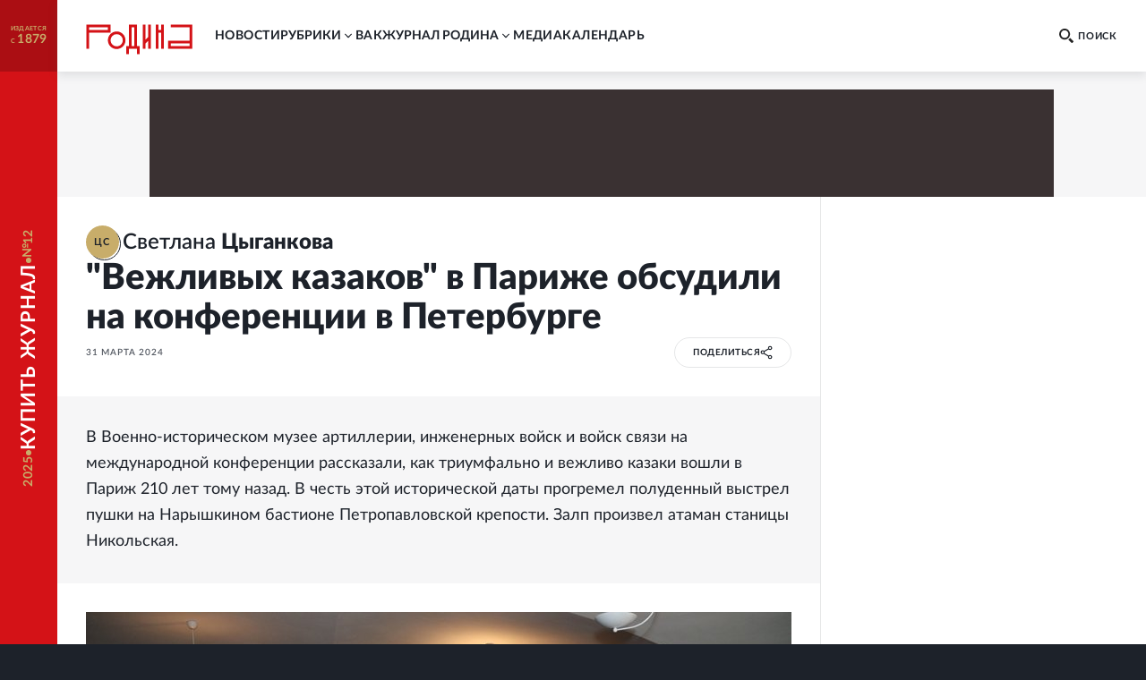

--- FILE ---
content_type: text/html; charset=utf-8
request_url: https://rodina-history.ru/2024/03/31/reg-szfo/vezhlivyh-kazakov-v-parizhe-obsudili-na-konferencii-v-peterburge.html
body_size: 37725
content:
<!DOCTYPE html><html lang="ru"><head><meta charSet="utf-8"/><meta name="viewport" content="width=device-width, initial-scale=1"/><link rel="stylesheet" href="https://cdnfiles.rg.ru/rodina/_next/static/css/673f3c8644b57629.css" data-precedence="next"/><link rel="stylesheet" href="https://cdnfiles.rg.ru/rodina/_next/static/css/ccadbe0b76c31595.css" data-precedence="next"/><link rel="stylesheet" href="https://cdnfiles.rg.ru/rodina/_next/static/css/0b6c4de1779708ce.css" data-precedence="next"/><link rel="stylesheet" href="https://cdnfiles.rg.ru/rodina/_next/static/css/b155efec6da377c7.css" data-precedence="next"/><link rel="stylesheet" href="https://cdnfiles.rg.ru/rodina/_next/static/css/0a6d1e05741c727c.css" data-precedence="next"/><link rel="stylesheet" href="https://cdnfiles.rg.ru/rodina/_next/static/css/9b03ee24b2bcf02e.css" data-precedence="next"/><link rel="stylesheet" href="https://cdnfiles.rg.ru/rodina/_next/static/css/4181ca1f4d9ff435.css" data-precedence="next"/><link rel="stylesheet" href="https://cdnfiles.rg.ru/rodina/_next/static/css/1c6cb87db9092bf6.css" data-precedence="next"/><link rel="preload" as="script" fetchPriority="low" href="https://cdnfiles.rg.ru/rodina/_next/static/chunks/webpack-b6abdf81cce89288.js"/><script src="https://cdnfiles.rg.ru/rodina/_next/static/chunks/4bd1b696-857d1b339bc3554c.js" async=""></script><script src="https://cdnfiles.rg.ru/rodina/_next/static/chunks/1684-ad8619342071b0c8.js" async=""></script><script src="https://cdnfiles.rg.ru/rodina/_next/static/chunks/main-app-817025bb9bfa6de4.js" async=""></script><script src="/_next/static/chunks/6874-ad11301878d2c89c.js" async=""></script><script src="/_next/static/chunks/2711-4ed07eac8458223e.js" async=""></script><script src="/_next/static/chunks/1775-7372a4bc42f25ac8.js" async=""></script><script src="/_next/static/chunks/2616-29dc7a3d36117ea1.js" async=""></script><script src="/_next/static/chunks/749-c7402da09f7abdef.js" async=""></script><script src="/_next/static/chunks/app/(global)/layout-02e54ade473d35fc.js" async=""></script><script src="/_next/static/chunks/4802-db4ab7e0b4cb8de1.js" async=""></script><script src="/_next/static/chunks/5442-49dfe773a6ca1f7f.js" async=""></script><script src="/_next/static/chunks/9497-fb989581cecedaa4.js" async=""></script><script src="/_next/static/chunks/2642-cdbc53553cea363b.js" async=""></script><script src="/_next/static/chunks/1061-0c6f236e9beee9b6.js" async=""></script><script src="/_next/static/chunks/app/(global)/articles/%5B...slug%5D/page-b81bd250fa959645.js" async=""></script><script src="/_next/static/chunks/app/(global)/error-3ccbedbab68bfc22.js" async=""></script><script src="/_next/static/chunks/app/(empty)/layout-25c70e375f3263b9.js" async=""></script><link rel="preload" href="https://yandex.ru/ads/system/header-bidding.js" as="script"/><link rel="preload" href="https://content.adriver.ru/AdRiverFPS.js" as="script"/><link rel="preload" href="https://yandex.ru/ads/system/context.js" as="script"/><link rel="preload" href="https://cdn.skcrtxr.com/roxot-wrapper/js/roxot-manager.js?pid=7999fe2d-49ec-4b41-a612-54517cd77591" as="script"/><title>&quot;Вежливых казаков&quot; в Париже обсудили на конференции в Петербурге - Родина</title><meta name="description" content="В Военно-историческом музее артиллерии, инженерных войск и войск связи на международной конференции рассказали, как триумфально и вежливо казаки вошли в Париж 210 лет тому назад. В честь этого прогремел полуденный выстрел пушки на Нарышкином бастионе Петропавловской крепости"/><meta name="image_src" content="https://cdnstatic.rg.ru/uploads/images/2024/03/31/9y-dusicbdi_526.jpg"/><meta name="canonical" content="https://rodina-history.ru/2024/03/31/reg-szfo/vezhlivyh-kazakov-v-parizhe-obsudili-na-konferencii-v-peterburge.html"/><meta name="relap-rg" content="recommendation"/><meta name="relap-rg-segment" content="rodina"/><meta name="article:published_time" content="2024-03-31T17:52:00"/><meta property="og:title" content="&quot;Вежливых казаков&quot; в Париже обсудили на конференции в Петербурге - Родина"/><meta property="og:description" content="В Военно-историческом музее артиллерии, инженерных войск и войск связи на международной конференции рассказали, как триумфально и вежливо казаки вошли в Париж 210 лет тому назад. В честь этого прогремел полуденный выстрел пушки на Нарышкином бастионе Петропавловской крепости"/><meta property="og:url" content="https://rodina-history.ru/2024/03/31/reg-szfo/vezhlivyh-kazakov-v-parizhe-obsudili-na-konferencii-v-peterburge.html"/><meta property="og:site_name" content="Родина"/><meta property="og:image" content="https://cdnstatic.rg.ru/uploads/images/2024/03/31/9y-dusicbdi_526.jpg"/><meta property="og:type" content="article"/><meta name="twitter:card" content="summary_large_image"/><meta name="twitter:title" content="&quot;Вежливых казаков&quot; в Париже обсудили на конференции в Петербурге - Родина"/><meta name="twitter:description" content="В Военно-историческом музее артиллерии, инженерных войск и войск связи на международной конференции рассказали, как триумфально и вежливо казаки вошли в Париж 210 лет тому назад. В честь этого прогремел полуденный выстрел пушки на Нарышкином бастионе Петропавловской крепости"/><meta name="twitter:image" content="https://cdnstatic.rg.ru/uploads/images/2024/03/31/9y-dusicbdi_526.jpg"/><link rel="icon" href="/favicon.ico" type="image/vnd.microsoft.icon"/><link rel="icon" href="https://cdnfiles.rg.ru/rodina/images/favicon-192.png" sizes="192x192" type="image/png"/><link rel="icon" href="https://cdnfiles.rg.ru/rodina/images/favicon-512.png" sizes="512x512" type="image/png"/><link rel="apple-touch-icon" href="https://cdnfiles.rg.ru/rodina/images/apple-touch-icon-76.png" sizes="76x76" type="image/png"/><link rel="apple-touch-icon" href="https://cdnfiles.rg.ru/rodina/images/apple-touch-icon-120.png" sizes="120x120" type="image/png"/><link rel="apple-touch-icon" href="https://cdnfiles.rg.ru/rodina/images/apple-touch-icon-152.png" sizes="152x152" type="image/png"/><link rel="mask-icon" href="https://cdnfiles.rg.ru/rodina/svg/touch-icon.svg" type="image/svg+xml"/><link rel="amphtml" href="https://rodina-history.ru/amp/2024/03/31/reg-szfo/vezhlivyh-kazakov-v-parizhe-obsudili-na-konferencii-v-peterburge.html"/><script>document.querySelectorAll('body link[rel="icon"], body link[rel="apple-touch-icon"]').forEach(el => document.head.appendChild(el))</script><script src="https://cdnfiles.rg.ru/rodina/_next/static/chunks/polyfills-42372ed130431b0a.js" noModule=""></script></head><body class="GlobalLayout_body__dEa8z"><div class="GlobalLayout_page__HPnH7"><a id="subscription" target="_blank" class="Magazine_magazine__nsj_o GlobalLayout_magazine__4KuBH" href="https://rg.ru/subs/archive/all/"><span class="Magazine_published___CHHR"><span>издается с <span class="Magazine_publishedYear__cs8wk">1879</span></span></span><span class="Magazine_buy__Ck2rv"><span class="Magazine_text__BaAGW">Купить журнал</span></span></a><header id="header" class="GlobalLayout_header__u4RWg"><section class="Header_section__8XPaJ"><a class="Header_logo__pvkJ9" href="/"><svg xmlns="http://www.w3.org/2000/svg" viewBox="0 0 161 46"><path d="M45.76 11.029c-7.343.003-13.29 5.95-13.29 13.29 0 7.343 5.95 13.291 13.29 13.294 7.341-.003 13.289-5.95 13.289-13.293 0-7.34-5.948-13.288-13.29-13.291m0 22.524a9.24 9.24 0 0 1-9.231-9.23 9.24 9.24 0 0 1 9.23-9.231 9.24 9.24 0 0 1 9.23 9.23c-.006 5.096-4.132 9.222-9.23 9.231M36.578.67H0v36.58h4.06V12.796h32.518zm-4.06 8.065H4.06V4.73h28.459zM127.45.67v4.057h28.49v20.404h-32.518v12.12h36.580999999999996V.67zm28.49 32.523h-28.458v-4.002h28.458zM76.462.67H64.31v32.538h-4.057V45.33h4.06v-8.062h12.15v8.062h4.06V33.205h-4.06zm-4.06 32.538h-4.03V4.73h4.03zM93.217 19.497l-4.033 4.03V.67h-4.06v36.58h4.06v-7.98l4.033-4.034V37.25h4.06V.67h-4.06zM113.011 8.796h-4.03V.67h-4.063v36.58h4.063V12.857h4.03V37.25h4.06V.67h-4.06z"></path></svg></a><div class="Header_print__citcl"><p class="Header_title__A5Fyp">исторический научно-популярный журнал</p><div class="Header_box__oL9yQ"><span class="Header_subtitle__KaRDH">издается с 1879</span><span class="Header_dot__toZ9g"></span><span class="Header_subtitle__KaRDH Header_subtitleColor__oszWF">rodina-history.ru</span></div></div><div class="Header_adfox__BoSwk"><div class="Adfox_list__rJYQk"><div data-mod="media11" class="Adfox_wrapper__VabEX media11-adfox Adfox_media11__EN2Wq"></div></div></div><button class="Burger_burger__Vx1OG Header_burger__QJnYY"><div class="Burger_strip___PDHN"></div></button><form class="Search_search__DvTRw Header_search__vP3SH"><button type="reset" class="Search_closeBtn__Amfa2"><svg xmlns="http://www.w3.org/2000/svg" viewBox="0 0 24.95 24.85"><path d="M14.06 12.49 24.61 1.94a1.09 1.09 0 0 0 0-1.54V.35A1.1 1.1 0 0 0 23 .31L12.48 10.9 1.93.35A1.11 1.11 0 0 0 .36.33a1.11 1.11 0 0 0 0 1.57l10.53 10.59L.34 23a1.11 1.11 0 0 0 0 1.57 1.37 1.37 0 0 0 .91.23c.22 0 .68 0 .68-.23l10.55-10.5L23 24.62a1.37 1.37 0 0 0 .91.23c.23 0 .68 0 .68-.23a1.13 1.13 0 0 0 0-1.57Z"></path></svg></button><button type="submit" class="Search_btn__qSou0">Найти</button><input class="Search_input__h0cI9" placeholder="Поиск по сайту" name="text"/><button type="button" class="Search_btnMobile__e47bm"><span class="Search_icon__aITeb"><svg xmlns="http://www.w3.org/2000/svg" viewBox="0 0 16 16"><path fill-rule="evenodd" d="M12.224 6.132c-.069-1.698-.752-3.295-1.899-4.444C9.178.54 7.661-.065 6.105.006c-1.553-.067-3.067.54-4.21 1.688C.75 2.84.068 4.437 0 6.132c.07 1.693.75 3.287 1.895 4.433s2.659 1.749 4.21 1.678c1.553.07 3.069-.532 4.215-1.678 1.147-1.145 1.832-2.739 1.904-4.433M6.105 10.37c-1.074.048-2.12-.372-2.911-1.167s-1.26-1.9-1.305-3.071a4.7 4.7 0 0 1 .355-1.69c.22-.531.537-1.01.93-1.405.394-.395.856-.7 1.36-.897a3.7 3.7 0 0 1 1.571-.247 3.75 3.75 0 0 1 1.567.263c.5.2.96.505 1.354.899.393.394.71.868.935 1.396a4.8 4.8 0 0 1 .374 1.68c-.048 1.174-.52 2.278-1.313 3.073s-1.841 1.214-2.917 1.166m9.564 3.252-3.405-3.295-1.929 2.09 3.405 3.295c.18.185.418.288.665.288a.93.93 0 0 0 .666-.288l.651-.682a.9.9 0 0 0 .212-.325.99.99 0 0 0-.03-.778.9.9 0 0 0-.235-.305" clip-rule="evenodd"></path></svg></span></button></form><nav class="Navigation_navigation__3S2Sv Header_navigation__Bq_LD"><ul class="Navigation_list__XSkLk"><li class="Navigation_item__OeulG"><div class="Navigation_linkWrapper__gzLjY"><a class="Navigation_link__QeQr7" href="/news">новости</a></div></li><li class="Navigation_item__OeulG"><div class="Navigation_tabWrapper__duX0k"><button class="Navigation_tab__KoJrE"><span>рубрики</span><svg xmlns="http://www.w3.org/2000/svg" viewBox="0 0 16 16" class="Navigation_icon__iyyY0"><path fill-rule="evenodd" d="M11.808 5.852a.537.537 0 0 0-.772 0L8 8.966 4.964 5.85a.537.537 0 0 0-.772 0 .57.57 0 0 0 0 .793l3.416 3.504c.097.1.221.154.348.162a.54.54 0 0 0 .436-.161l3.416-3.504a.57.57 0 0 0 0-.793" clip-rule="evenodd"></path></svg></button></div><ul class="Navigation_mobileSubLinks__jDWF6"><li><a class="Navigation_sublink__Vg8Id" href="/tema/rodina/archive">Домашний архив</a></li><li><a class="Navigation_sublink__Vg8Id" href="/tema/rodina/sudby">Cудьбы</a></li><li><a class="Navigation_sublink__Vg8Id" href="/tema/rodina/dis">Дискуссии</a></li><li><a class="Navigation_sublink__Vg8Id" href="/tema/rodina/eda">Кухня</a></li><li><a class="Navigation_sublink__Vg8Id" href="/tema/rodina/library">Научная библиотека</a></li><li><a class="Navigation_sublink__Vg8Id" href="/tema/rodina/rel">Реликвии</a></li><li><a class="Navigation_sublink__Vg8Id" href="/tema/rodina/dorogi">Дороги</a></li><li><a class="Navigation_sublink__Vg8Id" href="/tema/rodina/zagadky">Загадки</a></li><li><a class="Navigation_sublink__Vg8Id" href="/tema/rodina/legendy">Легенды</a></li><li><a class="Navigation_sublink__Vg8Id" href="/tema/rodina/voyna">О войне</a></li><li><a class="Navigation_sublink__Vg8Id" href="/tema/rodina/post">Отклики</a></li><li><a class="Navigation_sublink__Vg8Id" href="/tema/rodina/lexicon">Родная речь</a></li></ul></li><li class="Navigation_item__OeulG"><div class="Navigation_linkWrapper__gzLjY"><a class="Navigation_link__QeQr7" href="/vac">вак</a></div></li><li class="Navigation_item__OeulG"><div class="Navigation_tabWrapper__duX0k"><button class="Navigation_tab__KoJrE"><span>журнал родина</span><svg xmlns="http://www.w3.org/2000/svg" viewBox="0 0 16 16" class="Navigation_icon__iyyY0"><path fill-rule="evenodd" d="M11.808 5.852a.537.537 0 0 0-.772 0L8 8.966 4.964 5.85a.537.537 0 0 0-.772 0 .57.57 0 0 0 0 .793l3.416 3.504c.097.1.221.154.348.162a.54.54 0 0 0 .436-.161l3.416-3.504a.57.57 0 0 0 0-.793" clip-rule="evenodd"></path></svg></button></div><ul class="Navigation_mobileSubLinks__jDWF6"><li><a class="Navigation_sublink__Vg8Id" href="/about">О журнале</a></li><li><a class="Navigation_sublink__Vg8Id" href="/gazeta/rodina/svezh">Выпуски</a></li><li><a class="Navigation_sublink__Vg8Id" href="/authors">Авторы</a></li></ul></li><li class="Navigation_item__OeulG"><div class="Navigation_linkWrapper__gzLjY"><a class="Navigation_link__QeQr7" href="/media">Mедиа</a></div></li><li class="Navigation_item__OeulG"><div class="Navigation_linkWrapper__gzLjY"><a class="Navigation_link__QeQr7" href="/calendar">Календарь</a></div></li></ul></nav></section></header><main id="main" class="GlobalLayout_main__jOTos"><script>
  var _tmr = window._tmr || (window._tmr = []);
  (function (d, w, id) {
    if (d.getElementById(id)) return;
    var ts = d.createElement("script");
    ts.type = "text/javascript";
    ts.async = true;
    ts.id = id;
    ts.src = "https://top-fwz1.mail.ru/js/code.js";
    var f = function () {
      var s = d.getElementsByTagName("script")[0];
      s.parentNode.insertBefore(ts, s);
    };
    if (w.opera == "[object Opera]") {
      d.addEventListener("DOMContentLoaded", f, false);
    } else {
      f();
    }
  })(document, window, "topmailru-code");
  </script><script>
  (function (m, e, t, r, i, k, a) {
    m[i] = m[i] || function () {
      (m[i].a = m[i].a || []).push(arguments)
    };
    m[i].l = 1 * new Date();
    k = e.createElement(t), a = e.getElementsByTagName(t)[0], k.async = 1, k.src = r, a.parentNode.insertBefore(k, a)
  })
    (window, document, "script", "https://mc.yandex.ru/metrika/tag.js", "ym");
  </script><div class="Layout_articleLayout__4uCTf"><div class="Adfox_list__rJYQk Layout_adv__9il2X"><div data-mod="media1_laptop_desktop" class="Adfox_wrapper__VabEX media1_laptop_desktop-adfox Adfox_media1_laptop_desktop__yWW_f"></div><div data-mod="media1_mobile" class="Adfox_wrapper__VabEX media1_mobile-adfox Adfox_media1_mobile__s3Kza"></div><div data-mod="media1" class="Adfox_wrapper__VabEX media1-adfox Adfox_media1__IVVCW"></div></div><div class="Content_page__EoSHe"><section class="ArticleHead_head__4KiDR Content_head__uxAuc"><div class="ArticleHead_authors__owM3L"><div class="AuthorInfo_author___CwG0"><a class="AuthorInfo_avatar__ZuQ0f AuthorInfo_defaultImage__J7g28" href="/authors/Svetlana-Cygankova"><div class="AuthorInfo_icon__KTZRB">ЦС</div></a><a class="AuthorInfo_infoWithLabel__LSMkm" href="/authors/Svetlana-Cygankova"><span class="AuthorInfo_fullNameWithLabel__GABzN"><span>Светлана </span><span class="AuthorInfo_surname__qRPIq">Цыганкова</span></span></a></div></div><div class="ArticleHead_titleWrapper__TfQjf"><h1 class="ArticleHead_title__NcCdj">"Вежливых казаков" в Париже обсудили на конференции в Петербурге</h1></div><div class="ArticleHead_infoWrapper__VZq2x"><div class="ArticleHead_info__pSR_T"><span class="ArticleHead_publish__yPo_c">31 марта 2024</span></div><div class="ArticleHead_buttons__xiaDd"><div class="Share_root__nMH2L"><div class="Share_cover___tr6y"><span>поделиться</span><span class="Share_shareSvg__maif9"><svg xmlns="http://www.w3.org/2000/svg" fill="none" viewBox="0 0 12 14"><circle cx="9.529" cy="2.588" r="1.471"></circle><circle cx="2.471" cy="6.706" r="1.471"></circle><path d="M8.059 3.47 3.94 5.825M3.647 7.882 8.06 10.53"></path><circle cx="9.529" cy="11.412" r="1.471"></circle></svg></span></div><div class="Share_socials__aDyPi"><button class="Share_item__KsiW7 Share_vk__14_jc"><svg xmlns="http://www.w3.org/2000/svg" fill="none" viewBox="0 0 12 7"><path d="M11.921 6.257a1 1 0 0 0-.037-.077 6.3 6.3 0 0 0-1.191-1.397 8 8 0 0 1-.51-.515.5.5 0 0 1-.09-.514q.242-.443.563-.83l.412-.53c.689-.99.996-1.612.92-1.88l-.06-.062a.32.32 0 0 0-.186-.107 1 1 0 0 0-.405 0h-1.79a.23.23 0 0 0-.127 0h-.083l-.075.069a.5.5 0 0 0-.06.107c-.185.49-.408.966-.666 1.42-.157.262-.3.484-.427.676a2.6 2.6 0 0 1-.322.423 2 2 0 0 1-.292.276q-.098.085-.158.07h-.104a.4.4 0 0 1-.143-.162.7.7 0 0 1-.075-.246V.844q.015-.143 0-.284a1 1 0 0 0-.067-.223.3.3 0 0 0-.127-.154A.7.7 0 0 0 6.61.1a4 4 0 0 0-.839-.085 4.1 4.1 0 0 0-1.498.154.8.8 0 0 0-.24.184c-.075.092-.09.146 0 .154a.8.8 0 0 1 .51.276L4.58.86q.053.142.082.292.045.228.06.46a7 7 0 0 1 0 .768c0 .215-.045.392-.06.507a1.6 1.6 0 0 1-.082.3l-.082.153a.4.4 0 0 1-.165 0 .4.4 0 0 1-.21-.084 1.3 1.3 0 0 1-.292-.17 3 3 0 0 1-.3-.43 7 7 0 0 1-.352-.66l-.097-.176a3.4 3.4 0 0 1-.255-.53c-.105-.261-.21-.445-.292-.653a.4.4 0 0 0-.15-.207.4.4 0 0 0-.134-.069.5.5 0 0 0-.143 0H.402A.4.4 0 0 0 .05.452L.005.491a.3.3 0 0 0 0 .1.6.6 0 0 0 .037.191c.247.591.524 1.167.816 1.712.293.546.547.999.75 1.336s.434.653.659.953q.336.449.449.575.078.097.165.185l.157.153q.208.197.442.361a6 6 0 0 0 .644.422q.39.215.817.33c.301.089.615.127.928.116h.75a.53.53 0 0 0 .329-.138.3.3 0 0 0 .045-.116.6.6 0 0 0 0-.169c-.002-.164.013-.33.045-.49q.031-.173.105-.331a.8.8 0 0 1 .134-.184.4.4 0 0 1 .105-.093h.053a.4.4 0 0 1 .352.1q.213.16.382.369.2.254.427.484.196.226.434.407l.127.076q.155.084.323.139a.7.7 0 0 0 .352 0h1.595a.73.73 0 0 0 .367-.085.31.31 0 0 0 .195-.253.52.52 0 0 0-.068-.384"></path></svg></button><button class="Share_item__KsiW7 Share_tg__nxMfk"><svg xmlns="http://www.w3.org/2000/svg" fill="none" viewBox="0 0 21 18"><path d="M18.867.647s1.873-.728 1.7 1.04c-.035.729-.52 3.295-.868 6.035l-1.248 8.185s-.104 1.18-1.04 1.387c-.937.209-2.36-.728-2.602-.936-.208-.139-3.919-2.497-5.202-3.642-.347-.312-.763-.936.035-1.664l5.445-5.203c.624-.624 1.248-2.08-1.353-.312l-7.249 4.96s-.832.52-2.393.034L.728 9.491s-1.248-.763.867-1.56C6.798 5.502 13.18 3.004 18.867.646Z"></path></svg></button><button class="Share_item__KsiW7 Share_ok__VD5ff"><svg xmlns="http://www.w3.org/2000/svg" fill="none" viewBox="0 0 6 10"><path d="M5.896 5.603a.77.77 0 0 0-.81-.33.8.8 0 0 0-.281.122 3.55 3.55 0 0 1-3.624 0 .776.776 0 0 0-1.084.239.767.767 0 0 0 .24 1.01c.48.288 1.002.499 1.549.624L.399 8.708a.77.77 0 0 0 0 1.072.85.85 0 0 0 .557.216.78.78 0 0 0 .566-.216l1.47-1.418 1.48 1.418a.815.815 0 0 0 1.115 0 .77.77 0 0 0 0-1.071L4.085 7.268a5.3 5.3 0 0 0 1.548-.625.77.77 0 0 0 .263-1.04m-2.903-.447a2.65 2.65 0 0 0 1.88-.734 2.63 2.63 0 0 0 .814-1.84 2.63 2.63 0 0 0-.81-1.845A2.66 2.66 0 0 0 2.992 0c-.7-.01-1.375.256-1.879.74a2.63 2.63 0 0 0-.808 1.842 2.62 2.62 0 0 0 .809 1.84 2.65 2.65 0 0 0 1.878.734Zm0-3.614a1.084 1.084 0 0 1 1.115 1.04 1.08 1.08 0 0 1-.696.99 1.1 1.1 0 0 1-.42.074 1.1 1.1 0 0 1-.776-.305 1.1 1.1 0 0 1-.338-.759 1.1 1.1 0 0 1 1.115-1.04"></path></svg></button></div></div></div></div></section><article class="Article_article__2c24y Content_article__CIkzN"><div class="Article_wrapper__wihCG"><p class="ArticleLead_lead___M4Ht">В Военно-историческом музее артиллерии, инженерных войск и войск связи на международной конференции рассказали, как триумфально и вежливо казаки вошли в Париж 210 лет тому назад. В честь этой исторической даты прогремел полуденный выстрел пушки на Нарышкином бастионе Петропавловской крепости. Залп произвел атаман станицы Никольская.</p><div class="ArticleMainImage_imageWrapper__MiJ9m"><picture class="Image_picture__OVhW8"><source media="(max-width: 767px)" width="767" height="512" srcSet="https://cdnstatic.rg.ru/crop767x512/uploads/images/2024/03/31/9y-dusicbdi_526.jpg, https://cdnstatic.rg.ru/crop767x512/uploads/images/2024/03/31/9y-dusicbdi_526.jpg 2x"/><source media="(max-width: 989px)" width="653" height="436" srcSet="https://cdnstatic.rg.ru/crop653x436/uploads/images/2024/03/31/9y-dusicbdi_526.jpg, https://cdnstatic.rg.ru/crop1306x872/uploads/images/2024/03/31/9y-dusicbdi_526.jpg 2x"/><source media="(max-width: 1279px)" width="654" height="436" srcSet="https://cdnstatic.rg.ru/crop654x436/uploads/images/2024/03/31/9y-dusicbdi_526.jpg, https://cdnstatic.rg.ru/crop1308x872/uploads/images/2024/03/31/9y-dusicbdi_526.jpg 2x"/><source media="(max-width: 1679px)" width="788" height="526" srcSet="https://cdnstatic.rg.ru/crop788x526/uploads/images/2024/03/31/9y-dusicbdi_526.jpg, https://cdnstatic.rg.ru/crop1576x1052/uploads/images/2024/03/31/9y-dusicbdi_526.jpg 2x"/><source media="(min-width: 1680px)" width="1036" height="691" srcSet="https://cdnstatic.rg.ru/crop1036x691/uploads/images/2024/03/31/9y-dusicbdi_526.jpg, https://cdnstatic.rg.ru/crop2072x1382/uploads/images/2024/03/31/9y-dusicbdi_526.jpg 2x"/><img width="100%" height="100%" class="Image_img__erM56 ArticleMainImage_img__BOmOM" alt="Участники конференции ознакомились с журналом &quot;Родина&quot;." title="Участники конференции ознакомились с журналом &quot;Родина&quot;." loading="lazy" src="https://cdnstatic.rg.ru/uploads/images/2024/03/31/9y-dusicbdi_526.jpg"/></picture><div class="ArticleMainImage_caption__2_v7G"><p class="ArticleMainImage_source__TI_kX">Военно-исторический музей артиллерии</p><p class="ArticleMainImage_description__AWhNz">Участники конференции ознакомились с журналом "Родина".</p></div></div></div><div class="ArticleText_text__mxtNe"><p>Париж подписал капитуляцию 31 марта 1814 года. Сразу же Александр I приказал прекратить обстрел города. К 7 часам утра, по условию соглашения, французская регулярная армия покинула французскую столицу.</p><p>В полдень русская и прусская гвардия во главе с императором Александром Павловичем триумфально вступили в Париж. Казачий полк расположился биваком на Елисейских полях. Казаки сопровождали Наполеона и на остров Эльба.</p><p class>По словам заместителя председателя комитета по межнациональным отношениям и реализации миграционной политики в Санкт-Петербурге Алексея Силкина, и в то время шла информационная война.</p><div class="article-img" alt source original-width original-height draggable="true" contenteditable="false" style="width: 1000px;"><div class="article-img__pic"><img alt src="https://cdnstatic.rg.ru/crop1000x667/uploads/images/2024/03/31/4crewajzeee_99a.jpg"></div><div class="article-img__info"><span class="article-img__description"></span><span class="article-img__source"> Фото: Военно-исторический музей артиллериии</span></div></div><p>Французские газеты запугивали местных жителей. Писали, что поскреби русского - найдешь казака, а поскреби казака - найдешь медведя. Но когда русские войска вошли в город, парижане не увидели ни агрессии, ни ожесточения. Они удивились вежливости русских.</p><p>- Для нас это очень серьезное событие. Это звездный час России и казачества. Потому что на 30 лет после этого Россия стала сверхдержавой, - заявил атаман станицы Никольская Вячеслав Поляков.</p>
	<rg-incut class="rg-incut" data-id="1475283" title="Внебрачный сын, кавалергард, разведчик. Почему капитуляцию Парижа принял Михаил Орлов" url="/2024/03/31/aleksandr-i-mihailu-orlovu-pozdravliaiu-vy-soedinili-imia-vashe-s-etim-velikim-proisshestviem.html" block-view="width" none image-path="/uploads/images/2024/03/27/ikonka_046.jpg" label="&quot;Родина&quot;" родина"" labelurl="https://rg.ru/tema/rodina" announce align="left" labelUrl="/tema/rodina" isSport="undefined"></rg-incut></div><section class="ChannelSubscription_root__ZVqfp ChannelSubscription_dark__tU3wh"><div class="ChannelSubscription_box__v350I"><div class="ChannelSubscription_logo__MeXGk"><svg xmlns="http://www.w3.org/2000/svg" viewBox="0 0 161 46" class="ChannelSubscription_icon__7Cp_o"><path d="M45.76 11.029c-7.343.003-13.29 5.95-13.29 13.29 0 7.343 5.95 13.291 13.29 13.294 7.341-.003 13.289-5.95 13.289-13.293 0-7.34-5.948-13.288-13.29-13.291m0 22.524a9.24 9.24 0 0 1-9.231-9.23 9.24 9.24 0 0 1 9.23-9.231 9.24 9.24 0 0 1 9.23 9.23c-.006 5.096-4.132 9.222-9.23 9.231M36.578.67H0v36.58h4.06V12.796h32.518zm-4.06 8.065H4.06V4.73h28.459zM127.45.67v4.057h28.49v20.404h-32.518v12.12h36.580999999999996V.67zm28.49 32.523h-28.458v-4.002h28.458zM76.462.67H64.31v32.538h-4.057V45.33h4.06v-8.062h12.15v8.062h4.06V33.205h-4.06zm-4.06 32.538h-4.03V4.73h4.03zM93.217 19.497l-4.033 4.03V.67h-4.06v36.58h4.06v-7.98l4.033-4.034V37.25h4.06V.67h-4.06zM113.011 8.796h-4.03V.67h-4.063v36.58h4.063V12.857h4.03V37.25h4.06V.67h-4.06z"></path></svg></div><h3 class="ChannelSubscription_title__av57f">Подпишитесь на нас в Dzen</h3><p class="ChannelSubscription_subtitle__JBdlT">Новости о прошлом и репортажи о настоящем</p></div><a target="_blank" class="ChannelSubscription_button__0eY95" href="https://dzen.ru/rodina_history?favid=254170088"><span class="ChannelSubscription_buttonText__qQajV">подписаться</span></a></section></article><aside class="ArticleAside_aside__aWgpV Content_aside__N95vX"><section class="AsidePhotoReports_wrapper__ZpIzC ArticleAside_asidePhotoReports__PBvuq"><a class="AsidePhotoReports_item__JGwOg" href="/photo/2025/12/23/9c06607964a77aa.html"><div class="AsidePhotoReports_imageBox__VOpg9"><picture class="Image_picture__OVhW8" style="width:100%"><source media="(max-width: 767px)" width="727" height="485" srcSet="https://cdnstatic.rg.ru/crop727x485/uploads/photoreports/2025/12/23/4_87a.jpg, https://cdnstatic.rg.ru/crop727x485/uploads/photoreports/2025/12/23/4_87a.jpg 2x"/><source media="(max-width: 989px)" width="240" height="148" srcSet="https://cdnstatic.rg.ru/crop240x148/uploads/photoreports/2025/12/23/4_87a.jpg, https://cdnstatic.rg.ru/crop480x296/uploads/photoreports/2025/12/23/4_87a.jpg 2x"/><source media="(max-width: 1279px)" width="240" height="148" srcSet="https://cdnstatic.rg.ru/crop240x148/uploads/photoreports/2025/12/23/4_87a.jpg, https://cdnstatic.rg.ru/crop480x296/uploads/photoreports/2025/12/23/4_87a.jpg 2x"/><source media="(max-width: 1679px)" width="300" height="185" srcSet="https://cdnstatic.rg.ru/crop300x185/uploads/photoreports/2025/12/23/4_87a.jpg, https://cdnstatic.rg.ru/crop600x370/uploads/photoreports/2025/12/23/4_87a.jpg 2x"/><source media="(min-width: 1680px)" width="300" height="185" srcSet="https://cdnstatic.rg.ru/crop300x185/uploads/photoreports/2025/12/23/4_87a.jpg, https://cdnstatic.rg.ru/crop600x370/uploads/photoreports/2025/12/23/4_87a.jpg 2x"/><img width="100%" height="100%" class="Image_img__erM56 AsidePhotoReports_image__a2OzU" alt="Столовая для голодающих в Поволжье." title="Столовая для голодающих в Поволжье." loading="lazy" src="https://cdnstatic.rg.ru/uploads/photoreports/2025/12/23/4_87a.jpg"/></picture></div><div class="AsidePhotoReports_textBox__sweA5"><h2 class="AsidePhotoReports_title__tz2B9">фотоальбом</h2><h3 class="AsidePhotoReports_subTitle___p8sH">Голод в СССР 1920-1930-х годов</h3></div></a><a class="AsidePhotoReports_item__JGwOg" href="/photo/2025/12/22/7f39a97aa23d3e1.html"><div class="AsidePhotoReports_imageBox__VOpg9"><picture class="Image_picture__OVhW8" style="width:100%"><source media="(max-width: 767px)" width="727" height="485" srcSet="https://cdnstatic.rg.ru/crop727x485/uploads/photoreports/2025/12/22/904_jpg_2b0.jpg, https://cdnstatic.rg.ru/crop727x485/uploads/photoreports/2025/12/22/904_jpg_2b0.jpg 2x"/><source media="(max-width: 989px)" width="240" height="148" srcSet="https://cdnstatic.rg.ru/crop240x148/uploads/photoreports/2025/12/22/904_jpg_2b0.jpg, https://cdnstatic.rg.ru/crop480x296/uploads/photoreports/2025/12/22/904_jpg_2b0.jpg 2x"/><source media="(max-width: 1279px)" width="240" height="148" srcSet="https://cdnstatic.rg.ru/crop240x148/uploads/photoreports/2025/12/22/904_jpg_2b0.jpg, https://cdnstatic.rg.ru/crop480x296/uploads/photoreports/2025/12/22/904_jpg_2b0.jpg 2x"/><source media="(max-width: 1679px)" width="300" height="185" srcSet="https://cdnstatic.rg.ru/crop300x185/uploads/photoreports/2025/12/22/904_jpg_2b0.jpg, https://cdnstatic.rg.ru/crop600x370/uploads/photoreports/2025/12/22/904_jpg_2b0.jpg 2x"/><source media="(min-width: 1680px)" width="300" height="185" srcSet="https://cdnstatic.rg.ru/crop300x185/uploads/photoreports/2025/12/22/904_jpg_2b0.jpg, https://cdnstatic.rg.ru/crop600x370/uploads/photoreports/2025/12/22/904_jpg_2b0.jpg 2x"/><img width="100%" height="100%" class="Image_img__erM56 AsidePhotoReports_image__a2OzU" alt="Русский лубок изображающий сибирского казака, японского офицера и его заморских покровителей Джона Буля и Дяди Сэма. 1904 год" title="Русский лубок изображающий сибирского казака, японского офицера и его заморских покровителей Джона Буля и Дяди Сэма. 1904 год" loading="lazy" src="https://cdnstatic.rg.ru/uploads/photoreports/2025/12/22/904_jpg_2b0.jpg"/></picture></div><div class="AsidePhotoReports_textBox__sweA5"><h2 class="AsidePhotoReports_title__tz2B9">фотоальбом</h2><h3 class="AsidePhotoReports_subTitle___p8sH">Джон Буль - символ Британии на карикатурах конца XIX - начала XX века</h3></div></a><a class="AsidePhotoReports_item__JGwOg" href="/photo/2025/12/20/f297a3e57f81749.html"><div class="AsidePhotoReports_imageBox__VOpg9"><picture class="Image_picture__OVhW8" style="width:100%"><source media="(max-width: 767px)" width="727" height="485" srcSet="https://cdnstatic.rg.ru/crop727x485/uploads/photoreports/2025/12/20/8_c8e.jpg, https://cdnstatic.rg.ru/crop727x485/uploads/photoreports/2025/12/20/8_c8e.jpg 2x"/><source media="(max-width: 989px)" width="240" height="148" srcSet="https://cdnstatic.rg.ru/crop240x148/uploads/photoreports/2025/12/20/8_c8e.jpg, https://cdnstatic.rg.ru/crop480x296/uploads/photoreports/2025/12/20/8_c8e.jpg 2x"/><source media="(max-width: 1279px)" width="240" height="148" srcSet="https://cdnstatic.rg.ru/crop240x148/uploads/photoreports/2025/12/20/8_c8e.jpg, https://cdnstatic.rg.ru/crop480x296/uploads/photoreports/2025/12/20/8_c8e.jpg 2x"/><source media="(max-width: 1679px)" width="300" height="185" srcSet="https://cdnstatic.rg.ru/crop300x185/uploads/photoreports/2025/12/20/8_c8e.jpg, https://cdnstatic.rg.ru/crop600x370/uploads/photoreports/2025/12/20/8_c8e.jpg 2x"/><source media="(min-width: 1680px)" width="300" height="185" srcSet="https://cdnstatic.rg.ru/crop300x185/uploads/photoreports/2025/12/20/8_c8e.jpg, https://cdnstatic.rg.ru/crop600x370/uploads/photoreports/2025/12/20/8_c8e.jpg 2x"/><img width="100%" height="100%" class="Image_img__erM56 AsidePhotoReports_image__a2OzU" alt="Знаменитый кадр из фильма." title="Знаменитый кадр из фильма." loading="lazy" src="https://cdnstatic.rg.ru/uploads/photoreports/2025/12/20/8_c8e.jpg"/></picture></div><div class="AsidePhotoReports_textBox__sweA5"><h2 class="AsidePhotoReports_title__tz2B9">фотоальбом</h2><h3 class="AsidePhotoReports_subTitle___p8sH">Немой фильм "Броненосец Потемкин" - мировой шедевр Сергея Эйзенштейна</h3></div></a></section><div class="Adfox_list__rJYQk ArticleAside_advList__FHZxp"><div data-mod="tgb1" class="Adfox_wrapper__VabEX tgb1-adfox Adfox_tgb1__H4WVu"></div><div data-mod="media5" class="Adfox_wrapper__VabEX media5-adfox Adfox_media5__O_X4c"></div><div data-mod="tgb2" class="Adfox_wrapper__VabEX tgb2-adfox Adfox_tgb2__o3a9p"></div></div><div class="ArticleAsideNewsBlock_wrapper__NPFnz ArticleAside_asideNews__iOwbv"><div class="ArticleAsideNewsBlock_content__5PT_J"><h3 class="ArticleAsideNewsBlock_title__Dg7ft">новости родины</h3><ul class="ArticleAsideNewsBlock_list__azRdM"><li class="ArticleAsideNewsBlock_listItem__RoywJ"><a class="ArticleAsideNewsBlock_link__76Pii" href="/2025/12/24/proishozhdenie-cheloveka-postavila-pod-somnenie-nahodka-v-efiopii.html">Происхождение человека поставила под сомнение находка в Эфиопии</a></li><li class="ArticleAsideNewsBlock_listItem__RoywJ"><a class="ArticleAsideNewsBlock_link__76Pii" href="/2025/12/24/konstruktor-faraona-heopsa-reshili-peresobrat.html">Плавучий "конструктор" фараона Хеопса решили собрать заново</a></li><li class="ArticleAsideNewsBlock_listItem__RoywJ"><a class="ArticleAsideNewsBlock_link__76Pii" href="/2025/12/24/reg-cfo/300-letniaia-iziuminka-obespechila-uspeh-nariadam-ivana-groznogo.html">300-летняя "изюминка" обеспечила успех "Ивану Грозному"</a></li><li class="ArticleAsideNewsBlock_listItem__RoywJ"><a class="ArticleAsideNewsBlock_link__76Pii" href="/2025/12/24/neizvestnye-zahoroneniia-sovetskih-soldat-najdeny-v-kitae.html">Неизвестные могилы советских солдат найдены в Китае</a></li><li class="ArticleAsideNewsBlock_listItem__RoywJ"><a class="ArticleAsideNewsBlock_link__76Pii" href="/2025/12/24/reg-ufo/v-krymu-otkopali-ahillesa-kotoryj-vyzhil.html">В Крыму откопали скифского "Ахиллеса", который выжил</a></li></ul></div><div class="ArticleAsideNewsBlock_children__GClo_"><a class="ArticleAside_newsLink__9aexX" href="/news"><span class="ArticleAside_newsLinkText__jaddB">все новости родины</span><svg xmlns="http://www.w3.org/2000/svg" fill="none" stroke="currentColor" viewBox="0 0 16 16" class="ArticleAside_arrowIcon__aVhfg"><path stroke-linecap="round" d="m9.782 11.168 2.46-2.46a1 1 0 0 0 0-1.415l-.876-.877-1.584-1.584M12.237 8H3.05"></path></svg></a></div></div><div class="ArticleAside_wrapper__SU80q ArticleAside_sticky__8YaIE"><div class="Adfox_list__rJYQk"><div data-mod="media28_laptop" class="Adfox_wrapper__VabEX media28_laptop-adfox Adfox_media28_laptop__9scqf"></div></div></div></aside><section class="ArticleAdfoxContainer_container__4YNk3"><div class="Adfox_list__rJYQk"><div data-mod="mediadirect1" class="Adfox_wrapper__VabEX mediadirect1-adfox Adfox_mediadirect1__UnqBK"></div></div></section></div><script id="scriptBreadcrumbList" type="application/ld+json">{"@type":"BreadcrumbList","@context":"https://schema.org","itemListElement":[{"@type":"ListItem","position":1,"item":{"@id":"/tema/rodina","name":"\"Родина\""}}]}</script><script id="scriptNewsArticle" type="application/ld+json">{"@context":"http://schema.org","@type":"NewsArticle","mainEntityOfPage":{"@type":"WebPage","@id":"https://rg.ru/2024/03/31/reg-szfo/vezhlivyh-kazakov-v-parizhe-obsudili-na-konferencii-v-peterburge.html"},"url":"https://rg.ru/2024/03/31/reg-szfo/vezhlivyh-kazakov-v-parizhe-obsudili-na-konferencii-v-peterburge.html","headline":"\"Вежливых казаков\" в Париже обсудили на конференции в Петербурге","name":"\"Вежливых казаков\" в Париже обсудили на конференции в Петербурге","dateCreated":"2024-03-31T17:52:00","datePublished":"2024-03-31T17:52:00","dateModified":"2024-03-31T17:52:00","description":"В Военно-историческом музее артиллерии, инженерных войск и войск связи на международной конференции рассказали, как триумфально и вежливо казаки вошли в Париж 210 лет тому назад. В честь этого прогремел полуденный выстрел пушки на Нарышкином бастионе Петропавловской крепости","thumbnailUrl":"https://cdnstatic.rg.ru/uploads/images/2024/03/31/9y-dusicbdi_526.jpg","articleSection":"\"Родина\"","genre":"\"Родина\"","about":{"@type":"Event","name":"В регионах"},"author":[{"@type":"Person","name":"Светлана Цыганкова","url":"https://rg.ru/authors/Svetlana-Cygankova"}],"publisher":{"@type":"Organization","name":"Российская газета","logo":{"@type":"ImageObject","url":"https://cdnimg.rg.ru/res/images/logo/logo_rg_yn.png","width":{"@type":"QuantitativeValue","name":500},"height":{"@type":"QuantitativeValue","name":148}}},"image":{"@type":"ImageObject","url":"https://cdnstatic.rg.ru/uploads/images/2024/03/31/9y-dusicbdi_526.jpg","contentUrl":"https://cdnstatic.rg.ru/uploads/images/2024/03/31/9y-dusicbdi_526.jpg","caption":"Военно-исторический музей артиллерии","author":"Военно-исторический музей артиллерии","description":"Военно-исторический музей артиллерии","width":{"@type":"QuantitativeValue","name":1000},"height":{"@type":"QuantitativeValue","name":667}}}</script><!--$--><!--/$--><!--$--><!--/$--></div></main><footer id="footer" class="Footer_footer__0IXn3 GlobalLayout_footer__3KVc2"><section class="Footer_mainInfo__Jn75e"><div class="Footer_title__qtfT0"><div class="Footer_logo__I6svY"><svg xmlns="http://www.w3.org/2000/svg" viewBox="0 0 161 46"><path d="M45.76 11.029c-7.343.003-13.29 5.95-13.29 13.29 0 7.343 5.95 13.291 13.29 13.294 7.341-.003 13.289-5.95 13.289-13.293 0-7.34-5.948-13.288-13.29-13.291m0 22.524a9.24 9.24 0 0 1-9.231-9.23 9.24 9.24 0 0 1 9.23-9.231 9.24 9.24 0 0 1 9.23 9.23c-.006 5.096-4.132 9.222-9.23 9.231M36.578.67H0v36.58h4.06V12.796h32.518zm-4.06 8.065H4.06V4.73h28.459zM127.45.67v4.057h28.49v20.404h-32.518v12.12h36.580999999999996V.67zm28.49 32.523h-28.458v-4.002h28.458zM76.462.67H64.31v32.538h-4.057V45.33h4.06v-8.062h12.15v8.062h4.06V33.205h-4.06zm-4.06 32.538h-4.03V4.73h4.03zM93.217 19.497l-4.033 4.03V.67h-4.06v36.58h4.06v-7.98l4.033-4.034V37.25h4.06V.67h-4.06zM113.011 8.796h-4.03V.67h-4.063v36.58h4.063V12.857h4.03V37.25h4.06V.67h-4.06z"></path></svg></div><div class="Footer_age__k57xP">12+</div></div><div class="Footer_contacts__leuzx"><div class="Footer_contact__ulAli Footer_contactEditor__y6rX1">Главный редактор: В.А.Фронин<i class="Footer_dot__pVvJ8"></i></div><div class="Footer_contact__ulAli"><a href="tel:+74992574046">Тел: (499) 257-40-46</a><i class="Footer_dot__pVvJ8 Footer_dotSecond___dPRe"></i></div><div class="Footer_contact__ulAli">По вопросам, связанным с работой сайта, обращайтесь по почте <a href="mailto:info@rodina-history.ru">info@rodina-history.ru</a></div></div></section><section class="Footer_secondInfo__uKY4H"><div class="Footer_copyright__t4WoK"><div class="Footer_copyrightText__nH0eN">© Сетевое издание Интернет-портал журнала «Родина» (12+)<br/>Зарегистрировано Федеральной службой по надзору в сфере связи, информационных технологий и массовых коммуникаций (Роскомнадзор) 3 августа 2023 г., свидетельство Эл № ФС 77 - 85750</div></div><div class="Footer_links__sNoYT"><div class="Footer_socials__hvOzb"><a target="_blank" rel="nofollow noreferrer" href="https://vk.com/rgrodina"><div class="Footer_socialLogo__sSdwT Footer_vk__g37kJ"><svg xmlns="http://www.w3.org/2000/svg" fill="none" viewBox="0 0 12 7"><path d="M11.921 6.257a1 1 0 0 0-.037-.077 6.3 6.3 0 0 0-1.191-1.397 8 8 0 0 1-.51-.515.5.5 0 0 1-.09-.514q.242-.443.563-.83l.412-.53c.689-.99.996-1.612.92-1.88l-.06-.062a.32.32 0 0 0-.186-.107 1 1 0 0 0-.405 0h-1.79a.23.23 0 0 0-.127 0h-.083l-.075.069a.5.5 0 0 0-.06.107c-.185.49-.408.966-.666 1.42-.157.262-.3.484-.427.676a2.6 2.6 0 0 1-.322.423 2 2 0 0 1-.292.276q-.098.085-.158.07h-.104a.4.4 0 0 1-.143-.162.7.7 0 0 1-.075-.246V.844q.015-.143 0-.284a1 1 0 0 0-.067-.223.3.3 0 0 0-.127-.154A.7.7 0 0 0 6.61.1a4 4 0 0 0-.839-.085 4.1 4.1 0 0 0-1.498.154.8.8 0 0 0-.24.184c-.075.092-.09.146 0 .154a.8.8 0 0 1 .51.276L4.58.86q.053.142.082.292.045.228.06.46a7 7 0 0 1 0 .768c0 .215-.045.392-.06.507a1.6 1.6 0 0 1-.082.3l-.082.153a.4.4 0 0 1-.165 0 .4.4 0 0 1-.21-.084 1.3 1.3 0 0 1-.292-.17 3 3 0 0 1-.3-.43 7 7 0 0 1-.352-.66l-.097-.176a3.4 3.4 0 0 1-.255-.53c-.105-.261-.21-.445-.292-.653a.4.4 0 0 0-.15-.207.4.4 0 0 0-.134-.069.5.5 0 0 0-.143 0H.402A.4.4 0 0 0 .05.452L.005.491a.3.3 0 0 0 0 .1.6.6 0 0 0 .037.191c.247.591.524 1.167.816 1.712.293.546.547.999.75 1.336s.434.653.659.953q.336.449.449.575.078.097.165.185l.157.153q.208.197.442.361a6 6 0 0 0 .644.422q.39.215.817.33c.301.089.615.127.928.116h.75a.53.53 0 0 0 .329-.138.3.3 0 0 0 .045-.116.6.6 0 0 0 0-.169c-.002-.164.013-.33.045-.49q.031-.173.105-.331a.8.8 0 0 1 .134-.184.4.4 0 0 1 .105-.093h.053a.4.4 0 0 1 .352.1q.213.16.382.369.2.254.427.484.196.226.434.407l.127.076q.155.084.323.139a.7.7 0 0 0 .352 0h1.595a.73.73 0 0 0 .367-.085.31.31 0 0 0 .195-.253.52.52 0 0 0-.068-.384"></path></svg></div></a><a target="_blank" rel="nofollow noreferrer" href="https://ttttt.me/rodinargru"><div class="Footer_socialLogo__sSdwT Footer_tg__j4FUD"><svg xmlns="http://www.w3.org/2000/svg" fill="none" viewBox="0 0 21 18"><path d="M18.867.647s1.873-.728 1.7 1.04c-.035.729-.52 3.295-.868 6.035l-1.248 8.185s-.104 1.18-1.04 1.387c-.937.209-2.36-.728-2.602-.936-.208-.139-3.919-2.497-5.202-3.642-.347-.312-.763-.936.035-1.664l5.445-5.203c.624-.624 1.248-2.08-1.353-.312l-7.249 4.96s-.832.52-2.393.034L.728 9.491s-1.248-.763.867-1.56C6.798 5.502 13.18 3.004 18.867.646Z"></path></svg></div></a><a target="_blank" rel="nofollow noreferrer" href="https://ok.ru/rodinargru"><div class="Footer_socialLogo__sSdwT Footer_ok___1U2y"><svg xmlns="http://www.w3.org/2000/svg" fill="none" viewBox="0 0 6 10"><path d="M5.896 5.603a.77.77 0 0 0-.81-.33.8.8 0 0 0-.281.122 3.55 3.55 0 0 1-3.624 0 .776.776 0 0 0-1.084.239.767.767 0 0 0 .24 1.01c.48.288 1.002.499 1.549.624L.399 8.708a.77.77 0 0 0 0 1.072.85.85 0 0 0 .557.216.78.78 0 0 0 .566-.216l1.47-1.418 1.48 1.418a.815.815 0 0 0 1.115 0 .77.77 0 0 0 0-1.071L4.085 7.268a5.3 5.3 0 0 0 1.548-.625.77.77 0 0 0 .263-1.04m-2.903-.447a2.65 2.65 0 0 0 1.88-.734 2.63 2.63 0 0 0 .814-1.84 2.63 2.63 0 0 0-.81-1.845A2.66 2.66 0 0 0 2.992 0c-.7-.01-1.375.256-1.879.74a2.63 2.63 0 0 0-.808 1.842 2.62 2.62 0 0 0 .809 1.84 2.65 2.65 0 0 0 1.878.734Zm0-3.614a1.084 1.084 0 0 1 1.115 1.04 1.08 1.08 0 0 1-.696.99 1.1 1.1 0 0 1-.42.074 1.1 1.1 0 0 1-.776-.305 1.1 1.1 0 0 1-.338-.759 1.1 1.1 0 0 1 1.115-1.04"></path></svg></div></a><a target="_blank" rel="nofollow noreferrer" href="https://dzen.ru/rodina_history"><div class="Footer_socialLogo__sSdwT Footer_dzen__pb5Lt"><svg xmlns="http://www.w3.org/2000/svg" width="12" height="13" fill="none"><path d="M0 6.912c0-3.306 2.694-6 6-6s6 2.694 6 6-2.694 6-6 6-6-2.755-6-6"></path><path fill="#fff" fill-rule="evenodd" d="M5.878.912c0 2.449-.184 3.857-1.102 4.776S2.51 6.79 0 6.79v.367c2.449 0 3.857.184 4.776 1.102s1.102 2.265 1.102 4.653h.367c.061-2.388.184-3.735 1.102-4.653S9.612 7.157 12 7.157V6.79c-2.388-.062-3.735-.184-4.653-1.102S6.245 3.36 6.245.912z" clip-rule="evenodd"></path></svg></div></a></div><div class="Footer_partner__BQCDj"><a target="_blank" rel="nofollow noreferrer" href="https://elibrary.ru/title_about.asp?id=9044"><svg xmlns="http://www.w3.org/2000/svg" viewBox="0 0 360 95"><path fill="#F26C4F" d="M90.56 30.92 46.08 61.96q1.759 1.281 3.68 1.84 1.92.561 4.96.56 6.239 0 12.32-2.879 4.159-1.92 8-5.28l13.76 23.52q-9.281 6.72-19.68 9.6a60.3 60.3 0 0 1-16.32 2.24q-23.361 0-37.12-13.601Q3.2 65.642 3.2 47.72q0-17.918 12.48-30.56Q28.799 3.881 48.96 3.88q13.279.001 24.4 6.8 11.118 6.801 17.2 20.24m-32.48 1.6q-1.92-2.079-4.16-3.04t-5.12-.96q-5.76.001-9.84 3.76-4.08 3.761-4.08 10.96 0 2.721 1.12 4.64z"></path><path d="M116.927 79.305 114.719 89H95.135V56.072l10.416-.768v24h11.376zm13.2 9.695-10.416.768V56.072l10.416-.768zm31.103-9.312q0 4.129-3.024 6.721c-3.024 2.592-4.624 2.591-7.823 2.591h-14.976V56.072h13.536q5.567 0 8.592 2.688 2.64 2.352 2.64 6 0 2.304-1.056 4.104t-3.168 2.809q2.687 1.104 4.08 3.408 1.199 2.015 1.199 4.607m-11.471-13.584q0-1.151-.792-1.848-.792-.695-2.088-.695h-1.056v5.135h1.248q1.248 0 1.968-.768.72-.767.72-1.824m.624 12.335q0-1.248-.816-2.063t-2.448-.815h-1.296v5.76h1.296q1.824 0 2.64-1.057a2.94 2.94 0 0 0 .624-1.825m42.097 10.125-11.472 1.203-5.616-14.447h-.192V89l-10.416.768V56.072h11.376q6.048 0 9.503 1.535 5.569 2.497 5.568 8.881 0 2.783-1.367 4.968-1.369 2.184-3.912 3.239zm-12.192-19.388q0-1.728-1.104-2.832T176.4 65.24h-1.2v7.92h1.392q1.63 0 2.664-1.176 1.031-1.176 1.032-2.808"></path><path d="m226.65 89-11.279.768-1.633-5.711h-9.023l-1.681 5.711L192.139 89l10.848-32.928h12.576zm-14.881-13.152-2.543-10.368-2.688 10.367zM255.6 88.564l-11.473 1.203-5.615-14.447h-.191V89l-10.416.768V56.072h11.375q6.05 0 9.504 1.535 5.569 2.497 5.568 8.881 0 2.783-1.367 4.968c-1.367 2.185-2.217 2.536-3.912 3.239zm-12.192-19.388q0-1.728-1.104-2.832-1.107-1.103-2.785-1.104h-1.199v7.92h1.391q1.633 0 2.664-1.176c1.031-1.176 1.033-1.72 1.033-2.808m41.082-12.912-12.816 33.492-11.424-1.15 4.799-10.365-10.127-21.977 11.375-.959 3.936 11.039 3.506-11.039zm11.62 27.252-6.24 6.24-6.24-6.24 6.24-6.24zm30.62 5.048-11.473 1.203-5.617-14.447h-.191V89l-10.416.768V56.072h11.377q6.046 0 9.504 1.535 5.567 2.497 5.568 8.881 0 2.783-1.369 4.968c-1.369 2.185-2.217 2.536-3.912 3.239zm-12.193-19.388q0-1.728-1.104-2.832t-2.783-1.104h-1.201v7.92h1.393q1.631 0 2.664-1.176 1.03-1.176 1.031-2.808m40.803 9.168q0 5.714-3.84 8.688-3.504 2.735-9.553 2.735-5.28 0-8.543-2.928-3.264-2.927-3.264-8.4V56.072l10.416-.768v22.367q0 1.44.551 2.064c.551.624.953.623 1.752.623q1.248 0 1.729-.911.337-.624.336-1.776v-21.6l10.416-.768zM95.727 19.444V5.128h1.895v5.879h7.441V5.128h1.895v14.316h-1.895v-6.748h-7.441v6.748zm13.313 0 5.498-14.316h2.041l5.859 14.316h-2.158l-1.67-4.336h-5.986l-1.572 4.336zm4.131-5.879h4.854L116.531 9.6q-.683-1.807-1.016-2.969a18 18 0 0 1-.771 2.734zm9.839-8.437h1.914l4.668 8.77 4.082-8.77h1.885l-5.371 11.133q-1.006 2.09-1.65 2.734c-.644.644-1.045.645-1.846.645q-.732 0-1.797-.342v-1.621a3.2 3.2 0 0 0 1.611.439q.693 0 1.196-.444c.503-.444.705-.972 1.108-2.026zm24.86 14.316h-1.895v-5.771q-2.549.947-4.463.947-1.494 0-2.637-.698c-1.143-.698-1.271-1.056-1.528-1.772s-.386-1.654-.386-2.813V5.128h1.895v4.033q0 2.344.854 3.081c.854.737 1.255.737 2.056.737q2.002 0 4.209-.889V5.128h1.895zm3.675 0V5.128h1.895v5.879h7.441V5.128h1.895v14.316h-1.895v-6.748h-7.441v6.748zm13.315 0 5.498-14.316h2.041l5.859 14.316H176.1l-1.67-4.336h-5.986l-1.572 4.336zm4.131-5.879h4.854L172.351 9.6q-.684-1.807-1.016-2.969a18 18 0 0 1-.771 2.734zm20.709 5.879v-6.357h-2.197q-.732 0-1.055.068-.44.108-.864.381c-.424.273-.604.501-.962.957s-.814 1.113-1.367 1.973l-1.895 2.979h-2.383l2.49-3.896q.743-1.143 1.572-1.904.39-.351 1.143-.713-2.06-.283-3.047-1.328c-.987-1.045-.986-1.553-.986-2.568q0-1.182.596-2.158.595-.977 1.592-1.362c.997-.385 1.635-.386 2.91-.386h6.348v14.316H189.7zm0-12.734h-4.531q-1.592 0-2.329.654c-.737.654-.737.993-.737 1.67q0 .693.381 1.284c.381.591.625.68 1.113.859s1.166.269 2.031.269h4.072zm21.38 4.502q-.117-2.148-1.304-3.408c-1.187-1.26-1.884-1.26-3.276-1.26q-3.095 0-3.906 2.998l-1.855-.488q.528-1.963 2.026-3.066c1.498-1.103 2.241-1.104 3.726-1.104q2.109 0 3.633 1.035c1.524 1.035 1.77 1.572 2.261 2.646s.737 2.262.737 3.564q.108 3.194-1.548 5.376c-1.656 2.182-2.784 2.183-5.044 2.183q-4.737 0-5.977-4.746l1.826-.479q.87 3.633 4.287 3.633 1.924 0 3.154-1.392c1.23-1.392 1.266-2.196 1.338-3.804h-5.322v-1.689zm6.11-6.084h8.965v14.316h-1.895V6.817h-5.176v7.373q0 2.246-.21 3.291c-.21 1.045-.435 1.239-.884 1.626s-1.02.581-1.709.581q-.625 0-1.504-.234l.322-1.68q.47.195.801.195.645 0 .967-.483c.322-.483.322-1.083.322-2.28zm12.619 14.316V5.128h10.352v1.689h-8.457v4.385h7.92v1.68h-7.92v4.873h8.789v1.689zM243.64 5.128h1.895v6.27q1.299 0 1.826-.503c.527-.503.801-1.141 1.348-2.417q.595-1.407.981-1.987c.386-.58.624-.713 1.099-.977s1-.396 1.572-.396q1.094 0 1.152.02v1.641q-.096 0-.381-.01-.314-.01-.381-.01-.908 0-1.348.439-.449.44-1.025 1.875-.723 1.816-1.221 2.29c-.498.474-.729.568-1.191.757q1.387.381 2.734 2.559l2.949 4.766h-2.354l-2.393-3.887q-.986-1.611-1.65-2.212c-.664-.601-1.016-.601-1.719-.601v6.699h-1.895V5.128zm15.76 14.316V6.817h-4.717V5.128h11.348v1.689h-4.736v12.627zm9.08 0V5.128h5.4q1.426 0 2.178.137 1.055.175 1.768.669c.713.494.857.79 1.147 1.382s.435 1.244.435 1.953q0 1.826-1.162 3.091c-1.162 1.265-2.174 1.265-4.199 1.265h-3.672v5.82h-1.895zm1.894-7.509h3.701q1.837 0 2.607-.684c.77-.684.771-1.097.771-1.924q0-.899-.454-1.538c-.454-.639-.702-.708-1.196-.845q-.478-.126-1.768-.127h-3.662zm11.366.537q0-3.564 1.914-5.581c1.914-2.017 2.924-2.017 4.941-2.017q1.983 0 3.574.947c1.591.947 1.87 1.512 2.427 2.642s.835 2.411.835 3.843q0 2.178-.879 3.896c-.879 1.718-1.416 2.013-2.49 2.603s-2.232.884-3.477.884q-2.022 0-3.613-.977c-1.591-.977-1.865-1.54-2.412-2.666s-.82-2.318-.82-3.574m1.953.029q0 2.588 1.392 4.077c1.392 1.489 2.091 1.489 3.491 1.489q2.14 0 3.521-1.504c1.381-1.504 1.382-2.425 1.382-4.268q0-1.749-.591-3.052c-.591-1.303-.97-1.543-1.729-2.021s-1.61-.718-2.554-.718q-2.012 0-3.462 1.382c-1.45 1.382-1.45 2.46-1.45 4.615m14.739 6.943V5.128h1.895v5.879h7.441V5.128h1.895v14.316h-1.895v-6.748h-7.441v6.748zm14.943 0V5.128h1.895v5.879h7.441V5.128h1.895v14.316h-1.895v-6.748h-7.441v6.748zm13.315 0 5.498-14.316h2.041l5.859 14.316h-2.158l-1.67-4.336h-5.986l-1.572 4.336zm4.13-5.879h4.854L334.18 9.6q-.683-1.807-1.016-2.969a18 18 0 0 1-.771 2.734zm20.71 5.879v-6.357h-2.197q-.732 0-1.055.068-.44.108-.864.381c-.424.273-.604.501-.962.957s-.814 1.113-1.367 1.973l-1.895 2.979h-2.383l2.49-3.896q.742-1.143 1.572-1.904.39-.351 1.143-.713-2.06-.283-3.047-1.328c-.987-1.045-.986-1.553-.986-2.568q0-1.182.596-2.158c.596-.976.928-1.105 1.592-1.362s1.635-.386 2.91-.386h6.348v14.316h-1.895zm0-12.734h-4.531q-1.592 0-2.329.654c-.737.654-.737.993-.737 1.67q0 .693.381 1.284c.381.591.625.68 1.113.859s1.166.269 2.031.269h4.072zM217.9 29.128h9.287v1.689h-7.393v4.414h3.418q1.896 0 3.013.361c1.117.361 1.343.695 1.792 1.362s.674 1.444.674 2.329q0 1.084-.483 2.026c-.483.942-.802 1.141-1.44 1.538s-1.725.596-3.262.596h-5.605V29.128zm1.895 12.705h3.789q1.532 0 2.3-.625c.768-.625.767-1.042.767-1.875q0-.888-.439-1.484c-.439-.596-.699-.661-1.221-.791s-1.41-.195-2.666-.195h-2.529v4.97zm11.674-12.705h1.719v11.338l7.617-11.338h1.904v14.316h-1.719V32.136l-7.627 11.309h-1.895V29.128zm14.931 0h9.287v1.689h-7.393v4.414h3.418q1.896 0 3.013.361c1.117.361 1.343.695 1.792 1.362s.674 1.444.674 2.329q0 1.084-.483 2.026c-.483.942-.802 1.141-1.44 1.538s-1.725.596-3.262.596h-5.605zm1.895 12.705h3.789q1.532 0 2.3-.625c.768-.625.767-1.042.767-1.875q0-.888-.439-1.484c-.439-.596-.699-.661-1.221-.791s-1.41-.195-2.666-.195h-2.529v4.97zm12.685-12.705h8.965v14.316h-1.895V30.817h-5.176v7.373q0 2.246-.21 3.291c-.21 1.045-.435 1.239-.884 1.626s-1.02.581-1.709.581q-.625 0-1.504-.234l.322-1.68q.47.195.801.195.645 0 .967-.483c.322-.483.322-1.083.322-2.28V29.128zm12.614 0h1.719v11.338l7.617-11.338h1.904v14.316h-1.719V32.136l-7.627 11.309h-1.895zm14.266 7.344q0-3.565 1.914-5.581c1.914-2.016 2.924-2.017 4.941-2.017q1.983 0 3.574.947c1.591.947 1.87 1.512 2.427 2.642s.835 2.411.835 3.843q0 2.177-.879 3.896c-.879 1.719-1.416 2.013-2.49 2.603s-2.232.884-3.477.884q-2.022 0-3.613-.977c-1.591-.977-1.865-1.54-2.412-2.666s-.82-2.318-.82-3.574m1.953.029q0 2.588 1.392 4.077c1.392 1.489 2.091 1.489 3.491 1.489q2.14 0 3.521-1.504c1.381-1.504 1.382-2.425 1.382-4.268q0-1.749-.591-3.052c-.591-1.303-.97-1.543-1.729-2.021s-1.61-.718-2.554-.718q-2.012 0-3.462 1.382c-1.45 1.382-1.45 2.46-1.45 4.615m18.327 6.943V30.817h-4.717v-1.689h11.348v1.689h-4.736v12.627zm9.11 0V29.128h10.352v1.689h-8.457v4.385h7.92v1.68h-7.92v4.873h8.789v1.689zm13.83-14.316h1.895v6.27q1.299 0 1.826-.503c.527-.503.801-1.141 1.348-2.417q.596-1.407.981-1.987c.385-.58.624-.713 1.099-.977s1-.396 1.572-.396q1.094 0 1.152.02v1.641q-.096 0-.381-.01-.314-.01-.381-.01-.908 0-1.348.439-.449.44-1.025 1.875-.723 1.816-1.221 2.29c-.498.474-.729.568-1.191.757q1.387.381 2.734 2.559l2.949 4.766h-2.354l-2.393-3.887q-.986-1.611-1.65-2.212c-.664-.601-1.016-.601-1.719-.601v6.699h-1.895V29.128zm10.55 14.316 5.498-14.316h2.041l5.859 14.316h-2.158l-1.67-4.336h-5.986l-1.572 4.336zm4.131-5.879h4.854l-1.494-3.965q-.684-1.807-1.016-2.969a18 18 0 0 1-.771 2.734z"></path></svg></a></div><div class="Footer_print__SO_0b"><p class="Footer_contactsPrint__cy3kd">Тел: (499) 257-40-46</p><p class="Footer_contactsPrint__cy3kd">email: INFO@RODINA-HISTORY.RU</p></div></div></section></footer><div class="Overlay_overlay__4IF_8"></div></div><script>(self.__next_s=self.__next_s||[]).push([0,{"children":"window.RodinaAPP = window.RodinaAPP || {\n        gtagInited: {}\n      };","id":"scriptRodinaAPP"}])</script><script>(self.__next_s=self.__next_s||[]).push([0,{"children":"\n          if (!window.YaHeaderBiddingSettings) {\n            const adfoxBiddersMap = {\"videonow\":2188924,\"betweenDigital\":\"873981\",\"buzzoola\":\"1224359\",\"hybrid\":\"1597346\",\"myTarget\":\"874698\",\"adriver\":\"998474\",\"roxot\":\"2725603\"}\n\n            const adUnits = [];\n            const userTimeout = 1000;\n\n            window.YaHeaderBiddingSettings = {\n              biddersMap: adfoxBiddersMap,\n              adUnits: adUnits,\n              timeout: userTimeout,\n              callbacks: {\n                onBidsRecieved: function (bids) {\n\n                }\n              }\n            };\n          }\n        ","id":"scriptHBConfig"}])</script><script>(self.__next_s=self.__next_s||[]).push([0,{"children":"\n        window.Ya || (window.Ya = {});\n        window.yaContextCb = window.yaContextCb || [];\n        window.Ya.adfoxCode || (window.Ya.adfoxCode = {});\n        window.Ya.adfoxCode.hbCallbacks || (window.Ya.adfoxCode.hbCallbacks = []);\n      ","id":"scriptAdfoxConfig"}])</script><script>(self.__next_s=self.__next_s||[]).push(["https://cdn.skcrtxr.com/roxot-wrapper/js/roxot-manager.js?pid=7999fe2d-49ec-4b41-a612-54517cd77591",{"id":"scriptRoxot"}])</script><div class="Adfox_list__rJYQk"><div data-mod="media9" class="Adfox_wrapper__VabEX media9-adfox"></div></div><div class="Adfox_list__rJYQk"><div data-mod="media9_mobile" class="Adfox_wrapper__VabEX media9_mobile-adfox"></div></div><div class="Adfox_list__rJYQk"><div data-mod="media27" class="Adfox_wrapper__VabEX media27-adfox"></div></div><script src="https://cdnfiles.rg.ru/rodina/_next/static/chunks/webpack-b6abdf81cce89288.js" async=""></script><script>(self.__next_f=self.__next_f||[]).push([0])</script><script>self.__next_f.push([1,"1:\"$Sreact.fragment\"\n2:I[87555,[],\"\"]\n3:I[31295,[],\"\"]\n4:I[62953,[\"6874\",\"static/chunks/6874-ad11301878d2c89c.js\",\"2711\",\"static/chunks/2711-4ed07eac8458223e.js\",\"1775\",\"static/chunks/1775-7372a4bc42f25ac8.js\",\"2616\",\"static/chunks/2616-29dc7a3d36117ea1.js\",\"749\",\"static/chunks/749-c7402da09f7abdef.js\",\"7710\",\"static/chunks/app/(global)/layout-02e54ade473d35fc.js\"],\"default\"]\n5:I[15643,[\"6874\",\"static/chunks/6874-ad11301878d2c89c.js\",\"2711\",\"static/chunks/2711-4ed07eac8458223e.js\",\"1775\",\"static/chunks/1775-7372a4bc42f25ac8.js\",\"2616\",\"static/chunks/2616-29dc7a3d36117ea1.js\",\"749\",\"static/chunks/749-c7402da09f7abdef.js\",\"7710\",\"static/chunks/app/(global)/layout-02e54ade473d35fc.js\"],\"ScreenProvider\"]\n6:I[50441,[\"6874\",\"static/chunks/6874-ad11301878d2c89c.js\",\"4802\",\"static/chunks/4802-db4ab7e0b4cb8de1.js\",\"5442\",\"static/chunks/5442-49dfe773a6ca1f7f.js\",\"9497\",\"static/chunks/9497-fb989581cecedaa4.js\",\"1775\",\"static/chunks/1775-7372a4bc42f25ac8.js\",\"2616\",\"static/chunks/2616-29dc7a3d36117ea1.js\",\"749\",\"static/chunks/749-c7402da09f7abdef.js\",\"2642\",\"static/chunks/2642-cdbc53553cea363b.js\",\"1061\",\"static/chunks/1061-0c6f236e9beee9b6.js\",\"3411\",\"static/chunks/app/(global)/articles/%5B...slug%5D/page-b81bd250fa959645.js\"],\"MetaInfoProvider\"]\n7:I[92978,[\"6874\",\"static/chunks/6874-ad11301878d2c89c.js\",\"2711\",\"static/chunks/2711-4ed07eac8458223e.js\",\"1775\",\"static/chunks/1775-7372a4bc42f25ac8.js\",\"2616\",\"static/chunks/2616-29dc7a3d36117ea1.js\",\"749\",\"static/chunks/749-c7402da09f7abdef.js\",\"7710\",\"static/chunks/app/(global)/layout-02e54ade473d35fc.js\"],\"OverlayProvider\"]\n8:I[27472,[\"6874\",\"static/chunks/6874-ad11301878d2c89c.js\",\"2711\",\"static/chunks/2711-4ed07eac8458223e.js\",\"1775\",\"static/chunks/1775-7372a4bc42f25ac8.js\",\"2616\",\"static/chunks/2616-29dc7a3d36117ea1.js\",\"749\",\"static/chunks/749-c7402da09f7abdef.js\",\"7710\",\"static/chunks/app/(global)/layout-02e54ade473d35fc.js\"],\"MagazineProvider\"]\n9:I[30648,[\"6874\",\"static/chunks/6874-ad11301878d2c89c.js\",\"4802\",\"static/chunks/4802-db4ab7e0b4cb8de1.js\",\"5442\",\"static/chunk"])</script><script>self.__next_f.push([1,"s/5442-49dfe773a6ca1f7f.js\",\"9497\",\"static/chunks/9497-fb989581cecedaa4.js\",\"1775\",\"static/chunks/1775-7372a4bc42f25ac8.js\",\"2616\",\"static/chunks/2616-29dc7a3d36117ea1.js\",\"749\",\"static/chunks/749-c7402da09f7abdef.js\",\"2642\",\"static/chunks/2642-cdbc53553cea363b.js\",\"1061\",\"static/chunks/1061-0c6f236e9beee9b6.js\",\"3411\",\"static/chunks/app/(global)/articles/%5B...slug%5D/page-b81bd250fa959645.js\"],\"default\"]\na:I[6874,[\"6874\",\"static/chunks/6874-ad11301878d2c89c.js\",\"4802\",\"static/chunks/4802-db4ab7e0b4cb8de1.js\",\"5442\",\"static/chunks/5442-49dfe773a6ca1f7f.js\",\"9497\",\"static/chunks/9497-fb989581cecedaa4.js\",\"1775\",\"static/chunks/1775-7372a4bc42f25ac8.js\",\"2616\",\"static/chunks/2616-29dc7a3d36117ea1.js\",\"749\",\"static/chunks/749-c7402da09f7abdef.js\",\"2642\",\"static/chunks/2642-cdbc53553cea363b.js\",\"1061\",\"static/chunks/1061-0c6f236e9beee9b6.js\",\"3411\",\"static/chunks/app/(global)/articles/%5B...slug%5D/page-b81bd250fa959645.js\"],\"\"]\nb:I[31551,[\"6874\",\"static/chunks/6874-ad11301878d2c89c.js\",\"2711\",\"static/chunks/2711-4ed07eac8458223e.js\",\"1775\",\"static/chunks/1775-7372a4bc42f25ac8.js\",\"2616\",\"static/chunks/2616-29dc7a3d36117ea1.js\",\"749\",\"static/chunks/749-c7402da09f7abdef.js\",\"7710\",\"static/chunks/app/(global)/layout-02e54ade473d35fc.js\"],\"default\"]\nc:I[1371,[\"6874\",\"static/chunks/6874-ad11301878d2c89c.js\",\"2711\",\"static/chunks/2711-4ed07eac8458223e.js\",\"1775\",\"static/chunks/1775-7372a4bc42f25ac8.js\",\"2616\",\"static/chunks/2616-29dc7a3d36117ea1.js\",\"749\",\"static/chunks/749-c7402da09f7abdef.js\",\"7710\",\"static/chunks/app/(global)/layout-02e54ade473d35fc.js\"],\"default\"]\nd:I[36378,[\"6874\",\"static/chunks/6874-ad11301878d2c89c.js\",\"2711\",\"static/chunks/2711-4ed07eac8458223e.js\",\"1775\",\"static/chunks/1775-7372a4bc42f25ac8.js\",\"2616\",\"static/chunks/2616-29dc7a3d36117ea1.js\",\"749\",\"static/chunks/749-c7402da09f7abdef.js\",\"7710\",\"static/chunks/app/(global)/layout-02e54ade473d35fc.js\"],\"default\"]\ne:I[43129,[\"6874\",\"static/chunks/6874-ad11301878d2c89c.js\",\"2711\",\"static/chunks/2711-4ed07eac8458223e.js\",\"1775\",\"static/chunks/1775-7372"])</script><script>self.__next_f.push([1,"a4bc42f25ac8.js\",\"2616\",\"static/chunks/2616-29dc7a3d36117ea1.js\",\"749\",\"static/chunks/749-c7402da09f7abdef.js\",\"7710\",\"static/chunks/app/(global)/layout-02e54ade473d35fc.js\"],\"default\"]\nf:I[42041,[\"6874\",\"static/chunks/6874-ad11301878d2c89c.js\",\"1622\",\"static/chunks/app/(global)/error-3ccbedbab68bfc22.js\"],\"default\"]\n10:I[50441,[\"6874\",\"static/chunks/6874-ad11301878d2c89c.js\",\"4802\",\"static/chunks/4802-db4ab7e0b4cb8de1.js\",\"5442\",\"static/chunks/5442-49dfe773a6ca1f7f.js\",\"9497\",\"static/chunks/9497-fb989581cecedaa4.js\",\"1775\",\"static/chunks/1775-7372a4bc42f25ac8.js\",\"2616\",\"static/chunks/2616-29dc7a3d36117ea1.js\",\"749\",\"static/chunks/749-c7402da09f7abdef.js\",\"2642\",\"static/chunks/2642-cdbc53553cea363b.js\",\"1061\",\"static/chunks/1061-0c6f236e9beee9b6.js\",\"3411\",\"static/chunks/app/(global)/articles/%5B...slug%5D/page-b81bd250fa959645.js\"],\"MetaInfo\"]\n13:I[177,[\"6874\",\"static/chunks/6874-ad11301878d2c89c.js\",\"2711\",\"static/chunks/2711-4ed07eac8458223e.js\",\"1775\",\"static/chunks/1775-7372a4bc42f25ac8.js\",\"2616\",\"static/chunks/2616-29dc7a3d36117ea1.js\",\"749\",\"static/chunks/749-c7402da09f7abdef.js\",\"7710\",\"static/chunks/app/(global)/layout-02e54ade473d35fc.js\"],\"default\"]\n14:I[69243,[\"6646\",\"static/chunks/app/(empty)/layout-25c70e375f3263b9.js\"],\"\"]\n15:I[14048,[\"6874\",\"static/chunks/6874-ad11301878d2c89c.js\",\"2711\",\"static/chunks/2711-4ed07eac8458223e.js\",\"1775\",\"static/chunks/1775-7372a4bc42f25ac8.js\",\"2616\",\"static/chunks/2616-29dc7a3d36117ea1.js\",\"749\",\"static/chunks/749-c7402da09f7abdef.js\",\"7710\",\"static/chunks/app/(global)/layout-02e54ade473d35fc.js\"],\"default\"]\n16:I[51775,[\"6874\",\"static/chunks/6874-ad11301878d2c89c.js\",\"4802\",\"static/chunks/4802-db4ab7e0b4cb8de1.js\",\"5442\",\"static/chunks/5442-49dfe773a6ca1f7f.js\",\"9497\",\"static/chunks/9497-fb989581cecedaa4.js\",\"1775\",\"static/chunks/1775-7372a4bc42f25ac8.js\",\"2616\",\"static/chunks/2616-29dc7a3d36117ea1.js\",\"749\",\"static/chunks/749-c7402da09f7abdef.js\",\"2642\",\"static/chunks/2642-cdbc53553cea363b.js\",\"1061\",\"static/chunks/1061-0c6f236e9beee9b6.js\",\"3411\",\"static/chunks"])</script><script>self.__next_f.push([1,"/app/(global)/articles/%5B...slug%5D/page-b81bd250fa959645.js\"],\"default\"]\n18:I[59665,[],\"MetadataBoundary\"]\n1a:I[59665,[],\"OutletBoundary\"]\n1d:I[74911,[],\"AsyncMetadataOutlet\"]\n1f:I[59665,[],\"ViewportBoundary\"]\n21:I[26614,[],\"\"]\n22:\"$Sreact.suspense\"\n23:I[74911,[],\"AsyncMetadata\"]\n:HL[\"https://cdnfiles.rg.ru/rodina/_next/static/css/673f3c8644b57629.css\",\"style\"]\n:HL[\"https://cdnfiles.rg.ru/rodina/_next/static/css/ccadbe0b76c31595.css\",\"style\"]\n:HL[\"https://cdnfiles.rg.ru/rodina/_next/static/css/0b6c4de1779708ce.css\",\"style\"]\n:HL[\"https://cdnfiles.rg.ru/rodina/_next/static/css/b155efec6da377c7.css\",\"style\"]\n:HL[\"https://cdnfiles.rg.ru/rodina/_next/static/css/0a6d1e05741c727c.css\",\"style\"]\n:HL[\"https://cdnfiles.rg.ru/rodina/_next/static/css/9b03ee24b2bcf02e.css\",\"style\"]\n:HL[\"https://cdnfiles.rg.ru/rodina/_next/static/css/4181ca1f4d9ff435.css\",\"style\"]\n:HL[\"https://cdnfiles.rg.ru/rodina/_next/static/css/1c6cb87db9092bf6.css\",\"style\"]\n11:T5fb,M11.921 6.257a1 1 0 0 0-.037-.077 6.3 6.3 0 0 0-1.191-1.397 8 8 0 0 1-.51-.515.5.5 0 0 1-.09-.514q.242-.443.563-.83l.412-.53c.689-.99.996-1.612.92-1.88l-.06-.062a.32.32 0 0 0-.186-.107 1 1 0 0 0-.405 0h-1.79a.23.23 0 0 0-.127 0h-.083l-.075.069a.5.5 0 0 0-.06.107c-.185.49-.408.966-.666 1.42-.157.262-.3.484-.427.676a2.6 2.6 0 0 1-.322.423 2 2 0 0 1-.292.276q-.098.085-.158.07h-.104a.4.4 0 0 1-.143-.162.7.7 0 0 1-.075-.246V.844q.015-.143 0-.284a1 1 0 0 0-.067-.223.3.3 0 0 0-.127-.154A.7.7 0 0 0 6.61.1a4 4 0 0 0-.839-.085 4.1 4.1 0 0 0-1.498.154.8.8 0 0 0-.24.184c-.075.092-.09.146 0 .154a.8.8 0 0 1 .51.276L4.58.86q.053.142.082.292.045.228.06.46a7 7 0 0 1 0 .768c0 .215-.045.392-.06.507a1.6 1.6 0 0 1-.082.3l-.082.153a.4.4 0 0 1-.165 0 .4.4 0 0 1-.21-.084 1.3 1.3 0 0 1-.292-.17 3 3 0 0 1-.3-.43 7 7 0 0 1-.352-.66l-.097-.176a3.4 3.4 0 0 1-.255-.53c-.105-.261-.21-.445-.292-.653a.4.4 0 0 0-.15-.207.4.4 0 0 0-.134-.069.5.5 0 0 0-.143 0H.402A.4.4 0 0 0 .05.452L.005.491a.3.3 0 0 0 0 .1.6.6 0 0 0 .037.191c.247.591.524 1.167.816 1.712.293.546.547.999.75 1.336s.434.653.659.953q.336.449.449.575"])</script><script>self.__next_f.push([1,".078.097.165.185l.157.153q.208.197.442.361a6 6 0 0 0 .644.422q.39.215.817.33c.301.089.615.127.928.116h.75a.53.53 0 0 0 .329-.138.3.3 0 0 0 .045-.116.6.6 0 0 0 0-.169c-.002-.164.013-.33.045-.49q.031-.173.105-.331a.8.8 0 0 1 .134-.184.4.4 0 0 1 .105-.093h.053a.4.4 0 0 1 .352.1q.213.16.382.369.2.254.427.484.196.226.434.407l.127.076q.155.084.323.139a.7.7 0 0 0 .352 0h1.595a.73.73 0 0 0 .367-.085.31.31 0 0 0 .195-.253.52.52 0 0 0-.068-.38412:T1e09,"])</script><script>self.__next_f.push([1,"m226.65 89-11.279.768-1.633-5.711h-9.023l-1.681 5.711L192.139 89l10.848-32.928h12.576zm-14.881-13.152-2.543-10.368-2.688 10.367zM255.6 88.564l-11.473 1.203-5.615-14.447h-.191V89l-10.416.768V56.072h11.375q6.05 0 9.504 1.535 5.569 2.497 5.568 8.881 0 2.783-1.367 4.968c-1.367 2.185-2.217 2.536-3.912 3.239zm-12.192-19.388q0-1.728-1.104-2.832-1.107-1.103-2.785-1.104h-1.199v7.92h1.391q1.633 0 2.664-1.176c1.031-1.176 1.033-1.72 1.033-2.808m41.082-12.912-12.816 33.492-11.424-1.15 4.799-10.365-10.127-21.977 11.375-.959 3.936 11.039 3.506-11.039zm11.62 27.252-6.24 6.24-6.24-6.24 6.24-6.24zm30.62 5.048-11.473 1.203-5.617-14.447h-.191V89l-10.416.768V56.072h11.377q6.046 0 9.504 1.535 5.567 2.497 5.568 8.881 0 2.783-1.369 4.968c-1.369 2.185-2.217 2.536-3.912 3.239zm-12.193-19.388q0-1.728-1.104-2.832t-2.783-1.104h-1.201v7.92h1.393q1.631 0 2.664-1.176 1.03-1.176 1.031-2.808m40.803 9.168q0 5.714-3.84 8.688-3.504 2.735-9.553 2.735-5.28 0-8.543-2.928-3.264-2.927-3.264-8.4V56.072l10.416-.768v22.367q0 1.44.551 2.064c.551.624.953.623 1.752.623q1.248 0 1.729-.911.337-.624.336-1.776v-21.6l10.416-.768zM95.727 19.444V5.128h1.895v5.879h7.441V5.128h1.895v14.316h-1.895v-6.748h-7.441v6.748zm13.313 0 5.498-14.316h2.041l5.859 14.316h-2.158l-1.67-4.336h-5.986l-1.572 4.336zm4.131-5.879h4.854L116.531 9.6q-.683-1.807-1.016-2.969a18 18 0 0 1-.771 2.734zm9.839-8.437h1.914l4.668 8.77 4.082-8.77h1.885l-5.371 11.133q-1.006 2.09-1.65 2.734c-.644.644-1.045.645-1.846.645q-.732 0-1.797-.342v-1.621a3.2 3.2 0 0 0 1.611.439q.693 0 1.196-.444c.503-.444.705-.972 1.108-2.026zm24.86 14.316h-1.895v-5.771q-2.549.947-4.463.947-1.494 0-2.637-.698c-1.143-.698-1.271-1.056-1.528-1.772s-.386-1.654-.386-2.813V5.128h1.895v4.033q0 2.344.854 3.081c.854.737 1.255.737 2.056.737q2.002 0 4.209-.889V5.128h1.895zm3.675 0V5.128h1.895v5.879h7.441V5.128h1.895v14.316h-1.895v-6.748h-7.441v6.748zm13.315 0 5.498-14.316h2.041l5.859 14.316H176.1l-1.67-4.336h-5.986l-1.572 4.336zm4.131-5.879h4.854L172.351 9.6q-.684-1.807-1.016-2.969a18 18 0 0 1-.771 2.734zm20.709 5.879v-6.357h-2.197q-.732 0-1.055.068-.44.108-.864.381c-.424.273-.604.501-.962.957s-.814 1.113-1.367 1.973l-1.895 2.979h-2.383l2.49-3.896q.743-1.143 1.572-1.904.39-.351 1.143-.713-2.06-.283-3.047-1.328c-.987-1.045-.986-1.553-.986-2.568q0-1.182.596-2.158.595-.977 1.592-1.362c.997-.385 1.635-.386 2.91-.386h6.348v14.316H189.7zm0-12.734h-4.531q-1.592 0-2.329.654c-.737.654-.737.993-.737 1.67q0 .693.381 1.284c.381.591.625.68 1.113.859s1.166.269 2.031.269h4.072zm21.38 4.502q-.117-2.148-1.304-3.408c-1.187-1.26-1.884-1.26-3.276-1.26q-3.095 0-3.906 2.998l-1.855-.488q.528-1.963 2.026-3.066c1.498-1.103 2.241-1.104 3.726-1.104q2.109 0 3.633 1.035c1.524 1.035 1.77 1.572 2.261 2.646s.737 2.262.737 3.564q.108 3.194-1.548 5.376c-1.656 2.182-2.784 2.183-5.044 2.183q-4.737 0-5.977-4.746l1.826-.479q.87 3.633 4.287 3.633 1.924 0 3.154-1.392c1.23-1.392 1.266-2.196 1.338-3.804h-5.322v-1.689zm6.11-6.084h8.965v14.316h-1.895V6.817h-5.176v7.373q0 2.246-.21 3.291c-.21 1.045-.435 1.239-.884 1.626s-1.02.581-1.709.581q-.625 0-1.504-.234l.322-1.68q.47.195.801.195.645 0 .967-.483c.322-.483.322-1.083.322-2.28zm12.619 14.316V5.128h10.352v1.689h-8.457v4.385h7.92v1.68h-7.92v4.873h8.789v1.689zM243.64 5.128h1.895v6.27q1.299 0 1.826-.503c.527-.503.801-1.141 1.348-2.417q.595-1.407.981-1.987c.386-.58.624-.713 1.099-.977s1-.396 1.572-.396q1.094 0 1.152.02v1.641q-.096 0-.381-.01-.314-.01-.381-.01-.908 0-1.348.439-.449.44-1.025 1.875-.723 1.816-1.221 2.29c-.498.474-.729.568-1.191.757q1.387.381 2.734 2.559l2.949 4.766h-2.354l-2.393-3.887q-.986-1.611-1.65-2.212c-.664-.601-1.016-.601-1.719-.601v6.699h-1.895V5.128zm15.76 14.316V6.817h-4.717V5.128h11.348v1.689h-4.736v12.627zm9.08 0V5.128h5.4q1.426 0 2.178.137 1.055.175 1.768.669c.713.494.857.79 1.147 1.382s.435 1.244.435 1.953q0 1.826-1.162 3.091c-1.162 1.265-2.174 1.265-4.199 1.265h-3.672v5.82h-1.895zm1.894-7.509h3.701q1.837 0 2.607-.684c.77-.684.771-1.097.771-1.924q0-.899-.454-1.538c-.454-.639-.702-.708-1.196-.845q-.478-.126-1.768-.127h-3.662zm11.366.537q0-3.564 1.914-5.581c1.914-2.017 2.924-2.017 4.941-2.017q1.983 0 3.574.947c1.591.947 1.87 1.512 2.427 2.642s.835 2.411.835 3.843q0 2.178-.879 3.896c-.879 1.718-1.416 2.013-2.49 2.603s-2.232.884-3.477.884q-2.022 0-3.613-.977c-1.591-.977-1.865-1.54-2.412-2.666s-.82-2.318-.82-3.574m1.953.029q0 2.588 1.392 4.077c1.392 1.489 2.091 1.489 3.491 1.489q2.14 0 3.521-1.504c1.381-1.504 1.382-2.425 1.382-4.268q0-1.749-.591-3.052c-.591-1.303-.97-1.543-1.729-2.021s-1.61-.718-2.554-.718q-2.012 0-3.462 1.382c-1.45 1.382-1.45 2.46-1.45 4.615m14.739 6.943V5.128h1.895v5.879h7.441V5.128h1.895v14.316h-1.895v-6.748h-7.441v6.748zm14.943 0V5.128h1.895v5.879h7.441V5.128h1.895v14.316h-1.895v-6.748h-7.441v6.748zm13.315 0 5.498-14.316h2.041l5.859 14.316h-2.158l-1.67-4.336h-5.986l-1.572 4.336zm4.13-5.879h4.854L334.18 9.6q-.683-1.807-1.016-2.969a18 18 0 0 1-.771 2.734zm20.71 5.879v-6.357h-2.197q-.732 0-1.055.068-.44.108-.864.381c-.424.273-.604.501-.962.957s-.814 1.113-1.367 1.973l-1.895 2.979h-2.383l2.49-3.896q.742-1.143 1.572-1.904.39-.351 1.143-.713-2.06-.283-3.047-1.328c-.987-1.045-.986-1.553-.986-2.568q0-1.182.596-2.158c.596-.976.928-1.105 1.592-1.362s1.635-.386 2.91-.386h6.348v14.316h-1.895zm0-12.734h-4.531q-1.592 0-2.329.654c-.737.654-.737.993-.737 1.67q0 .693.381 1.284c.381.591.625.68 1.113.859s1.166.269 2.031.269h4.072zM217.9 29.128h9.287v1.689h-7.393v4.414h3.418q1.896 0 3.013.361c1.117.361 1.343.695 1.792 1.362s.674 1.444.674 2.329q0 1.084-.483 2.026c-.483.942-.802 1.141-1.44 1.538s-1.725.596-3.262.596h-5.605V29.128zm1.895 12.705h3.789q1.532 0 2.3-.625c.768-.625.767-1.042.767-1.875q0-.888-.439-1.484c-.439-.596-.699-.661-1.221-.791s-1.41-.195-2.666-.195h-2.529v4.97zm11.674-12.705h1.719v11.338l7.617-11.338h1.904v14.316h-1.719V32.136l-7.627 11.309h-1.895V29.128zm14.931 0h9.287v1.689h-7.393v4.414h3.418q1.896 0 3.013.361c1.117.361 1.343.695 1.792 1.362s.674 1.444.674 2.329q0 1.084-.483 2.026c-.483.942-.802 1.141-1.44 1.538s-1.725.596-3.262.596h-5.605zm1.895 12.705h3.789q1.532 0 2.3-.625c.768-.625.767-1.042.767-1.875q0-.888-.439-1.484c-.439-.596-.699-.661-1.221-.791s-1.41-.195-2.666-.195h-2.529v4.97zm12.685-12.705h8.965v14.316h-1.895V30.817h-5.176v7.373q0 2.246-.21 3.291c-.21 1.045-.435 1.239-.884 1.626s-1.02.581-1.709.581q-.625 0-1.504-.234l.322-1.68q.47.195.801.195.645 0 .967-.483c.322-.483.322-1.083.322-2.28V29.128zm12.614 0h1.719v11.338l7.617-11.338h1.904v14.316h-1.719V32.136l-7.627 11.309h-1.895zm14.266 7.344q0-3.565 1.914-5.581c1.914-2.016 2.924-2.017 4.941-2.017q1.983 0 3.574.947c1.591.947 1.87 1.512 2.427 2.642s.835 2.411.835 3.843q0 2.177-.879 3.896c-.879 1.719-1.416 2.013-2.49 2.603s-2.232.884-3.477.884q-2.022 0-3.613-.977c-1.591-.977-1.865-1.54-2.412-2.666s-.82-2.318-.82-3.574m1.953.029q0 2.588 1.392 4.077c1.392 1.489 2.091 1.489 3.491 1.489q2.14 0 3.521-1.504c1.381-1.504 1.382-2.425 1.382-4.268q0-1.749-.591-3.052c-.591-1.303-.97-1.543-1.729-2.021s-1.61-.718-2.554-.718q-2.012 0-3.462 1.382c-1.45 1.382-1.45 2.46-1.45 4.615m18.327 6.943V30.817h-4.717v-1.689h11.348v1.689h-4.736v12.627zm9.11 0V29.128h10.352v1.689h-8.457v4.385h7.92v1.68h-7.92v4.873h8.789v1.689zm13.83-14.316h1.895v6.27q1.299 0 1.826-.503c.527-.503.801-1.141 1.348-2.417q.596-1.407.981-1.987c.385-.58.624-.713 1.099-.977s1-.396 1.572-.396q1.094 0 1.152.02v1.641q-.096 0-.381-.01-.314-.01-.381-.01-.908 0-1.348.439-.449.44-1.025 1.875-.723 1.816-1.221 2.29c-.498.474-.729.568-1.191.757q1.387.381 2.734 2.559l2.949 4.766h-2.354l-2.393-3.887q-.986-1.611-1.65-2.212c-.664-.601-1.016-.601-1.719-.601v6.699h-1.895V29.128zm10.55 14.316 5.498-14.316h2.041l5.859 14.316h-2.158l-1.67-4.336h-5.986l-1.572 4.336zm4.131-5.879h4.854l-1.494-3.965q-.684-1.807-1.016-2.969a18 18 0 0 1-.771 2.734z"])</script><script>self.__next_f.push([1,"0:{\"P\":null,\"b\":\"FSIDxF6yDQ-QsH4TeaXyL\",\"p\":\"https://cdnfiles.rg.ru/rodina\",\"c\":[\"\",\"2024\",\"03\",\"31\",\"reg-szfo\",\"vezhlivyh-kazakov-v-parizhe-obsudili-na-konferencii-v-peterburge.html\"],\"i\":false,\"f\":[[[\"\",{\"children\":[\"(global)\",{\"children\":[\"articles\",{\"children\":[[\"slug\",\"2024/03/31/reg-szfo/vezhlivyh-kazakov-v-parizhe-obsudili-na-konferencii-v-peterburge.html\",\"c\"],{\"children\":[\"__PAGE__\",{}]}]}]},\"$undefined\",\"$undefined\",true]}],[\"\",[\"$\",\"$1\",\"c\",{\"children\":[null,[\"$\",\"$L2\",null,{\"parallelRouterKey\":\"children\",\"error\":\"$undefined\",\"errorStyles\":\"$undefined\",\"errorScripts\":\"$undefined\",\"template\":[\"$\",\"$L3\",null,{}],\"templateStyles\":\"$undefined\",\"templateScripts\":\"$undefined\",\"notFound\":[[[\"$\",\"title\",null,{\"children\":\"404: This page could not be found.\"}],[\"$\",\"div\",null,{\"style\":{\"fontFamily\":\"system-ui,\\\"Segoe UI\\\",Roboto,Helvetica,Arial,sans-serif,\\\"Apple Color Emoji\\\",\\\"Segoe UI Emoji\\\"\",\"height\":\"100vh\",\"textAlign\":\"center\",\"display\":\"flex\",\"flexDirection\":\"column\",\"alignItems\":\"center\",\"justifyContent\":\"center\"},\"children\":[\"$\",\"div\",null,{\"children\":[[\"$\",\"style\",null,{\"dangerouslySetInnerHTML\":{\"__html\":\"body{color:#000;background:#fff;margin:0}.next-error-h1{border-right:1px solid rgba(0,0,0,.3)}@media (prefers-color-scheme:dark){body{color:#fff;background:#000}.next-error-h1{border-right:1px solid rgba(255,255,255,.3)}}\"}}],[\"$\",\"h1\",null,{\"className\":\"next-error-h1\",\"style\":{\"display\":\"inline-block\",\"margin\":\"0 20px 0 0\",\"padding\":\"0 23px 0 0\",\"fontSize\":24,\"fontWeight\":500,\"verticalAlign\":\"top\",\"lineHeight\":\"49px\"},\"children\":404}],[\"$\",\"div\",null,{\"style\":{\"display\":\"inline-block\"},\"children\":[\"$\",\"h2\",null,{\"style\":{\"fontSize\":14,\"fontWeight\":400,\"lineHeight\":\"49px\",\"margin\":0},\"children\":\"This page could not be found.\"}]}]]}]}]],[]],\"forbidden\":\"$undefined\",\"unauthorized\":\"$undefined\"}]]}],{\"children\":[\"(global)\",[\"$\",\"$1\",\"c\",{\"children\":[[[\"$\",\"link\",\"0\",{\"rel\":\"stylesheet\",\"href\":\"https://cdnfiles.rg.ru/rodina/_next/static/css/673f3c8644b57629.css\",\"precedence\":\"next\",\"crossOrigin\":\"$undefined\",\"nonce\":\"$undefined\"}],[\"$\",\"link\",\"1\",{\"rel\":\"stylesheet\",\"href\":\"https://cdnfiles.rg.ru/rodina/_next/static/css/ccadbe0b76c31595.css\",\"precedence\":\"next\",\"crossOrigin\":\"$undefined\",\"nonce\":\"$undefined\"}],[\"$\",\"link\",\"2\",{\"rel\":\"stylesheet\",\"href\":\"https://cdnfiles.rg.ru/rodina/_next/static/css/0b6c4de1779708ce.css\",\"precedence\":\"next\",\"crossOrigin\":\"$undefined\",\"nonce\":\"$undefined\"}],[\"$\",\"link\",\"3\",{\"rel\":\"stylesheet\",\"href\":\"https://cdnfiles.rg.ru/rodina/_next/static/css/b155efec6da377c7.css\",\"precedence\":\"next\",\"crossOrigin\":\"$undefined\",\"nonce\":\"$undefined\"}],[\"$\",\"link\",\"4\",{\"rel\":\"stylesheet\",\"href\":\"https://cdnfiles.rg.ru/rodina/_next/static/css/0a6d1e05741c727c.css\",\"precedence\":\"next\",\"crossOrigin\":\"$undefined\",\"nonce\":\"$undefined\"}]],[\"$\",\"$L4\",null,{\"env\":\"production\",\"host\":\"https://rodina-history.ru\",\"hostImages\":\"https://cdnstatic.rg.ru\",\"hostRGRU\":\"https://rg.ru\",\"filter\":\"https://apifilter.rg.ru/filter\",\"search\":\"https://apisearch.rg.ru/filter\",\"counter\":\"https://apistats.rg.ru\",\"log\":\"https://frontend-logs.rg.ru/log\",\"feedback\":\"https://feedback.rg.ru/send\",\"CICommit\":\"01\",\"children\":[\"$\",\"$L5\",null,{\"children\":[\"$\",\"$L6\",null,{\"children\":[\"$\",\"$L7\",null,{\"children\":[\"$\",\"$L8\",null,{\"children\":[\"$\",\"html\",null,{\"lang\":\"ru\",\"children\":[\"$\",\"body\",null,{\"className\":\"GlobalLayout_body__dEa8z\",\"children\":[null,[\"$\",\"div\",null,{\"className\":\"GlobalLayout_page__HPnH7\",\"children\":[[\"$\",\"$L9\",null,{\"errMsg\":\"Ошибка в блоке Magazine\",\"children\":[\"$\",\"$La\",null,{\"href\":\"https://rg.ru/subs/archive/all/\",\"id\":\"subscription\",\"target\":\"_blank\",\"className\":\"Magazine_magazine__nsj_o GlobalLayout_magazine__4KuBH\",\"prefetch\":false,\"children\":[[\"$\",\"span\",null,{\"className\":\"Magazine_published___CHHR\",\"children\":[\"$\",\"span\",null,{\"children\":[\"издается с \",[\"$\",\"span\",null,{\"className\":\"Magazine_publishedYear__cs8wk\",\"children\":\"1879\"}]]}]}],[\"$\",\"span\",null,{\"className\":\"Magazine_buy__Ck2rv\",\"children\":[\"$\",\"$Lb\",null,{}]}]]}]}],[\"$\",\"$L9\",null,{\"errMsg\":\"Ошибка в блоке HeaderStickyWrapper\",\"children\":[\"$\",\"header\",null,{\"id\":\"header\",\"className\":\"GlobalLayout_header__u4RWg\",\"children\":[[\"$\",\"$Lc\",null,{}],[\"$\",\"$Ld\",null,{}]]}]}],[\"$\",\"main\",null,{\"id\":\"main\",\"className\":\"GlobalLayout_main__jOTos\",\"children\":[[\"$\",\"$Le\",null,{}],[\"$\",\"$L2\",null,{\"parallelRouterKey\":\"children\",\"error\":\"$f\",\"errorStyles\":[[\"$\",\"link\",\"0\",{\"rel\":\"stylesheet\",\"href\":\"https://cdnfiles.rg.ru/rodina/_next/static/css/3a34cde282cf9a16.css\",\"precedence\":\"next\",\"crossOrigin\":\"$undefined\",\"nonce\":\"$undefined\"}]],\"errorScripts\":[],\"template\":[\"$\",\"$L3\",null,{}],\"templateStyles\":\"$undefined\",\"templateScripts\":\"$undefined\",\"notFound\":[[\"$\",\"$L10\",null,{\"item\":{\"source_type\":\"error\"},\"children\":[\"$\",\"div\",null,{\"className\":\"Error_wrapper__PIV3R\",\"children\":[[\"$\",\"div\",null,{\"className\":\"Error_errorCode__ybVkW\",\"dangerouslySetInnerHTML\":{\"__html\":404}}],[\"$\",\"div\",null,{\"className\":\"Error_blockText__pMtxz\",\"children\":[[\"$\",\"div\",null,{\"className\":\"$undefined\",\"dangerouslySetInnerHTML\":{\"__html\":\"извините, страница не найдена\"}}],[\"$\",\"div\",null,{\"className\":\"Error_errorDesc__4GjMB\",\"dangerouslySetInnerHTML\":{\"__html\":\"либо что-то пошло не так, либо страница больше не существует\"}}]]}],[\"$\",\"$La\",null,{\"href\":\"/\",\"className\":\"Error_link__XkG9O\",\"dangerouslySetInnerHTML\":{\"__html\":\"на главную\"},\"prefetch\":false,\"children\":\"$undefined\"}]]}]}],[[\"$\",\"link\",\"0\",{\"rel\":\"stylesheet\",\"href\":\"https://cdnfiles.rg.ru/rodina/_next/static/css/3a34cde282cf9a16.css\",\"precedence\":\"next\",\"crossOrigin\":\"$undefined\",\"nonce\":\"$undefined\"}]]],\"forbidden\":\"$undefined\",\"unauthorized\":\"$undefined\"}]]}],[\"$\",\"$L9\",null,{\"errMsg\":\"Ошибка в блоке Footer\",\"children\":[\"$\",\"footer\",null,{\"id\":\"footer\",\"className\":\"Footer_footer__0IXn3 GlobalLayout_footer__3KVc2\",\"children\":[[\"$\",\"section\",null,{\"className\":\"Footer_mainInfo__Jn75e\",\"children\":[[\"$\",\"div\",null,{\"className\":\"Footer_title__qtfT0\",\"children\":[[\"$\",\"div\",null,{\"className\":\"Footer_logo__I6svY\",\"children\":[\"$\",\"svg\",null,{\"xmlns\":\"http://www.w3.org/2000/svg\",\"viewBox\":\"0 0 161 46\",\"children\":[\"$\",\"path\",null,{\"d\":\"M45.76 11.029c-7.343.003-13.29 5.95-13.29 13.29 0 7.343 5.95 13.291 13.29 13.294 7.341-.003 13.289-5.95 13.289-13.293 0-7.34-5.948-13.288-13.29-13.291m0 22.524a9.24 9.24 0 0 1-9.231-9.23 9.24 9.24 0 0 1 9.23-9.231 9.24 9.24 0 0 1 9.23 9.23c-.006 5.096-4.132 9.222-9.23 9.231M36.578.67H0v36.58h4.06V12.796h32.518zm-4.06 8.065H4.06V4.73h28.459zM127.45.67v4.057h28.49v20.404h-32.518v12.12h36.580999999999996V.67zm28.49 32.523h-28.458v-4.002h28.458zM76.462.67H64.31v32.538h-4.057V45.33h4.06v-8.062h12.15v8.062h4.06V33.205h-4.06zm-4.06 32.538h-4.03V4.73h4.03zM93.217 19.497l-4.033 4.03V.67h-4.06v36.58h4.06v-7.98l4.033-4.034V37.25h4.06V.67h-4.06zM113.011 8.796h-4.03V.67h-4.063v36.58h4.063V12.857h4.03V37.25h4.06V.67h-4.06z\"}]}]}],[\"$\",\"div\",null,{\"className\":\"Footer_age__k57xP\",\"children\":\"12+\"}]]}],[\"$\",\"div\",null,{\"className\":\"Footer_contacts__leuzx\",\"children\":[[\"$\",\"div\",null,{\"className\":\"Footer_contact__ulAli Footer_contactEditor__y6rX1\",\"children\":[\"Главный редактор: В.А.Фронин\",[\"$\",\"i\",null,{\"className\":\"Footer_dot__pVvJ8\"}]]}],[\"$\",\"div\",null,{\"className\":\"Footer_contact__ulAli\",\"children\":[[\"$\",\"$La\",null,{\"href\":\"tel:+74992574046\",\"prefetch\":false,\"children\":\"Тел: (499) 257-40-46\"}],[\"$\",\"i\",null,{\"className\":\"Footer_dot__pVvJ8 Footer_dotSecond___dPRe\"}]]}],[\"$\",\"div\",null,{\"className\":\"Footer_contact__ulAli\",\"children\":[\"По вопросам, связанным с работой сайта, обращайтесь по почте \",[\"$\",\"$La\",null,{\"href\":\"mailto:info@rodina-history.ru\",\"prefetch\":false,\"children\":\"info@rodina-history.ru\"}]]}]]}]]}],[\"$\",\"section\",null,{\"className\":\"Footer_secondInfo__uKY4H\",\"children\":[[\"$\",\"div\",null,{\"className\":\"Footer_copyright__t4WoK\",\"children\":[\"$\",\"div\",null,{\"className\":\"Footer_copyrightText__nH0eN\",\"children\":[\"© Сетевое издание Интернет-портал журнала «Родина» (12+)\",[\"$\",\"br\",null,{}],\"Зарегистрировано Федеральной службой по надзору в сфере связи, информационных технологий и массовых коммуникаций (Роскомнадзор) 3 августа 2023 г., свидетельство Эл № ФС 77 - 85750\"]}]}],[\"$\",\"div\",null,{\"className\":\"Footer_links__sNoYT\",\"children\":[[\"$\",\"div\",null,{\"className\":\"Footer_socials__hvOzb\",\"children\":[[\"$\",\"$La\",null,{\"href\":\"https://vk.com/rgrodina\",\"target\":\"_blank\",\"rel\":\"nofollow noreferrer\",\"prefetch\":false,\"children\":[\"$\",\"div\",null,{\"className\":\"Footer_socialLogo__sSdwT Footer_vk__g37kJ\",\"children\":[\"$\",\"svg\",null,{\"xmlns\":\"http://www.w3.org/2000/svg\",\"fill\":\"none\",\"viewBox\":\"0 0 12 7\",\"children\":[\"$\",\"path\",null,{\"d\":\"$11\"}]}]}]}],[\"$\",\"$La\",null,{\"href\":\"https://ttttt.me/rodinargru\",\"target\":\"_blank\",\"rel\":\"nofollow noreferrer\",\"prefetch\":false,\"children\":[\"$\",\"div\",null,{\"className\":\"Footer_socialLogo__sSdwT Footer_tg__j4FUD\",\"children\":[\"$\",\"svg\",null,{\"xmlns\":\"http://www.w3.org/2000/svg\",\"fill\":\"none\",\"viewBox\":\"0 0 21 18\",\"children\":[\"$\",\"path\",null,{\"d\":\"M18.867.647s1.873-.728 1.7 1.04c-.035.729-.52 3.295-.868 6.035l-1.248 8.185s-.104 1.18-1.04 1.387c-.937.209-2.36-.728-2.602-.936-.208-.139-3.919-2.497-5.202-3.642-.347-.312-.763-.936.035-1.664l5.445-5.203c.624-.624 1.248-2.08-1.353-.312l-7.249 4.96s-.832.52-2.393.034L.728 9.491s-1.248-.763.867-1.56C6.798 5.502 13.18 3.004 18.867.646Z\"}]}]}]}],[\"$\",\"$La\",null,{\"href\":\"https://ok.ru/rodinargru\",\"target\":\"_blank\",\"rel\":\"nofollow noreferrer\",\"prefetch\":false,\"children\":[\"$\",\"div\",null,{\"className\":\"Footer_socialLogo__sSdwT Footer_ok___1U2y\",\"children\":[\"$\",\"svg\",null,{\"xmlns\":\"http://www.w3.org/2000/svg\",\"fill\":\"none\",\"viewBox\":\"0 0 6 10\",\"children\":[\"$\",\"path\",null,{\"d\":\"M5.896 5.603a.77.77 0 0 0-.81-.33.8.8 0 0 0-.281.122 3.55 3.55 0 0 1-3.624 0 .776.776 0 0 0-1.084.239.767.767 0 0 0 .24 1.01c.48.288 1.002.499 1.549.624L.399 8.708a.77.77 0 0 0 0 1.072.85.85 0 0 0 .557.216.78.78 0 0 0 .566-.216l1.47-1.418 1.48 1.418a.815.815 0 0 0 1.115 0 .77.77 0 0 0 0-1.071L4.085 7.268a5.3 5.3 0 0 0 1.548-.625.77.77 0 0 0 .263-1.04m-2.903-.447a2.65 2.65 0 0 0 1.88-.734 2.63 2.63 0 0 0 .814-1.84 2.63 2.63 0 0 0-.81-1.845A2.66 2.66 0 0 0 2.992 0c-.7-.01-1.375.256-1.879.74a2.63 2.63 0 0 0-.808 1.842 2.62 2.62 0 0 0 .809 1.84 2.65 2.65 0 0 0 1.878.734Zm0-3.614a1.084 1.084 0 0 1 1.115 1.04 1.08 1.08 0 0 1-.696.99 1.1 1.1 0 0 1-.42.074 1.1 1.1 0 0 1-.776-.305 1.1 1.1 0 0 1-.338-.759 1.1 1.1 0 0 1 1.115-1.04\"}]}]}]}],[\"$\",\"$La\",null,{\"href\":\"https://dzen.ru/rodina_history\",\"target\":\"_blank\",\"rel\":\"nofollow noreferrer\",\"prefetch\":false,\"children\":[\"$\",\"div\",null,{\"className\":\"Footer_socialLogo__sSdwT Footer_dzen__pb5Lt\",\"children\":[\"$\",\"svg\",null,{\"xmlns\":\"http://www.w3.org/2000/svg\",\"width\":12,\"height\":13,\"fill\":\"none\",\"children\":[[\"$\",\"path\",null,{\"d\":\"M0 6.912c0-3.306 2.694-6 6-6s6 2.694 6 6-2.694 6-6 6-6-2.755-6-6\"}],[\"$\",\"path\",null,{\"fill\":\"#fff\",\"fillRule\":\"evenodd\",\"d\":\"M5.878.912c0 2.449-.184 3.857-1.102 4.776S2.51 6.79 0 6.79v.367c2.449 0 3.857.184 4.776 1.102s1.102 2.265 1.102 4.653h.367c.061-2.388.184-3.735 1.102-4.653S9.612 7.157 12 7.157V6.79c-2.388-.062-3.735-.184-4.653-1.102S6.245 3.36 6.245.912z\",\"clipRule\":\"evenodd\"}]]}]}]}]]}],[\"$\",\"div\",null,{\"className\":\"Footer_partner__BQCDj\",\"children\":[\"$\",\"$La\",null,{\"href\":\"https://elibrary.ru/title_about.asp?id=9044\",\"target\":\"_blank\",\"rel\":\"nofollow noreferrer\",\"prefetch\":false,\"children\":[\"$\",\"svg\",null,{\"xmlns\":\"http://www.w3.org/2000/svg\",\"viewBox\":\"0 0 360 95\",\"children\":[[\"$\",\"path\",null,{\"fill\":\"#F26C4F\",\"d\":\"M90.56 30.92 46.08 61.96q1.759 1.281 3.68 1.84 1.92.561 4.96.56 6.239 0 12.32-2.879 4.159-1.92 8-5.28l13.76 23.52q-9.281 6.72-19.68 9.6a60.3 60.3 0 0 1-16.32 2.24q-23.361 0-37.12-13.601Q3.2 65.642 3.2 47.72q0-17.918 12.48-30.56Q28.799 3.881 48.96 3.88q13.279.001 24.4 6.8 11.118 6.801 17.2 20.24m-32.48 1.6q-1.92-2.079-4.16-3.04t-5.12-.96q-5.76.001-9.84 3.76-4.08 3.761-4.08 10.96 0 2.721 1.12 4.64z\"}],[\"$\",\"path\",null,{\"d\":\"M116.927 79.305 114.719 89H95.135V56.072l10.416-.768v24h11.376zm13.2 9.695-10.416.768V56.072l10.416-.768zm31.103-9.312q0 4.129-3.024 6.721c-3.024 2.592-4.624 2.591-7.823 2.591h-14.976V56.072h13.536q5.567 0 8.592 2.688 2.64 2.352 2.64 6 0 2.304-1.056 4.104t-3.168 2.809q2.687 1.104 4.08 3.408 1.199 2.015 1.199 4.607m-11.471-13.584q0-1.151-.792-1.848-.792-.695-2.088-.695h-1.056v5.135h1.248q1.248 0 1.968-.768.72-.767.72-1.824m.624 12.335q0-1.248-.816-2.063t-2.448-.815h-1.296v5.76h1.296q1.824 0 2.64-1.057a2.94 2.94 0 0 0 .624-1.825m42.097 10.125-11.472 1.203-5.616-14.447h-.192V89l-10.416.768V56.072h11.376q6.048 0 9.503 1.535 5.569 2.497 5.568 8.881 0 2.783-1.367 4.968-1.369 2.184-3.912 3.239zm-12.192-19.388q0-1.728-1.104-2.832T176.4 65.24h-1.2v7.92h1.392q1.63 0 2.664-1.176 1.031-1.176 1.032-2.808\"}],[\"$\",\"path\",null,{\"d\":\"$12\"}]]}]}]}],[\"$\",\"div\",null,{\"className\":\"Footer_print__SO_0b\",\"children\":[[\"$\",\"p\",null,{\"className\":\"Footer_contactsPrint__cy3kd\",\"children\":\"Тел: (499) 257-40-46\"}],[\"$\",\"p\",null,{\"className\":\"Footer_contactsPrint__cy3kd\",\"children\":\"email: INFO@RODINA-HISTORY.RU\"}]]}]]}]]}]]}]}],[\"$\",\"$L13\",null,{}]]}],[\"$\",\"$L14\",null,{\"id\":\"scriptRodinaAPP\",\"dangerouslySetInnerHTML\":{\"__html\":\"window.RodinaAPP = window.RodinaAPP || {\\n        gtagInited: {}\\n      };\"},\"strategy\":\"beforeInteractive\"}],[\"$\",\"$L14\",null,{\"id\":\"scriptHBConfig\",\"dangerouslySetInnerHTML\":{\"__html\":\"\\n          if (!window.YaHeaderBiddingSettings) {\\n            const adfoxBiddersMap = {\\\"videonow\\\":2188924,\\\"betweenDigital\\\":\\\"873981\\\",\\\"buzzoola\\\":\\\"1224359\\\",\\\"hybrid\\\":\\\"1597346\\\",\\\"myTarget\\\":\\\"874698\\\",\\\"adriver\\\":\\\"998474\\\",\\\"roxot\\\":\\\"2725603\\\"}\\n\\n            const adUnits = [];\\n            const userTimeout = 1000;\\n\\n            window.YaHeaderBiddingSettings = {\\n              biddersMap: adfoxBiddersMap,\\n              adUnits: adUnits,\\n              timeout: userTimeout,\\n              callbacks: {\\n                onBidsRecieved: function (bids) {\\n\\n                }\\n              }\\n            };\\n          }\\n        \"},\"strategy\":\"beforeInteractive\"}],[\"$\",\"$L14\",null,{\"id\":\"scriptAdfoxConfig\",\"dangerouslySetInnerHTML\":{\"__html\":\"\\n        window.Ya || (window.Ya = {});\\n        window.yaContextCb = window.yaContextCb || [];\\n        window.Ya.adfoxCode || (window.Ya.adfoxCode = {});\\n        window.Ya.adfoxCode.hbCallbacks || (window.Ya.adfoxCode.hbCallbacks = []);\\n      \"},\"strategy\":\"beforeInteractive\"}],[\"$\",\"$L14\",null,{\"id\":\"scriptHeaderBidding\",\"src\":\"https://yandex.ru/ads/system/header-bidding.js\",\"strategy\":\"afterInteractive\"}],[\"$\",\"$L14\",null,{\"id\":\"scriptAdRiverFPS\",\"src\":\"https://content.adriver.ru/AdRiverFPS.js\",\"strategy\":\"afterInteractive\"}],[\"$\",\"$L14\",null,{\"id\":\"scriptYaContext\",\"src\":\"https://yandex.ru/ads/system/context.js\",\"strategy\":\"afterInteractive\"}],[\"$\",\"$L14\",null,{\"id\":\"scriptRoxot\",\"src\":\"https://cdn.skcrtxr.com/roxot-wrapper/js/roxot-manager.js?pid=7999fe2d-49ec-4b41-a612-54517cd77591\",\"strategy\":\"beforeInteractive\"}],[\"$\",\"$L15\",null,{}]]}]}]}]}]}]}]}]]}],{\"children\":[\"articles\",[\"$\",\"$1\",\"c\",{\"children\":[[[\"$\",\"link\",\"0\",{\"rel\":\"stylesheet\",\"href\":\"https://cdnfiles.rg.ru/rodina/_next/static/css/9b03ee24b2bcf02e.css\",\"precedence\":\"next\",\"crossOrigin\":\"$undefined\",\"nonce\":\"$undefined\"}]],[\"$\",\"div\",null,{\"className\":\"Layout_articleLayout__4uCTf\",\"children\":[[\"$\",\"$L16\",null,{\"className\":\"Layout_adv__9il2X\",\"mod\":[\"media1_laptop_desktop\",\"media1_mobile\",\"media1\"]}],[\"$\",\"$L2\",null,{\"parallelRouterKey\":\"children\",\"error\":\"$undefined\",\"errorStyles\":\"$undefined\",\"errorScripts\":\"$undefined\",\"template\":[\"$\",\"$L3\",null,{}],\"templateStyles\":\"$undefined\",\"templateScripts\":\"$undefined\",\"notFound\":\"$undefined\",\"forbidden\":\"$undefined\",\"unauthorized\":\"$undefined\"}]]}]]}],{\"children\":[[\"slug\",\"2024/03/31/reg-szfo/vezhlivyh-kazakov-v-parizhe-obsudili-na-konferencii-v-peterburge.html\",\"c\"],[\"$\",\"$1\",\"c\",{\"children\":[null,[\"$\",\"$L2\",null,{\"parallelRouterKey\":\"children\",\"error\":\"$undefined\",\"errorStyles\":\"$undefined\",\"errorScripts\":\"$undefined\",\"template\":[\"$\",\"$L3\",null,{}],\"templateStyles\":\"$undefined\",\"templateScripts\":\"$undefined\",\"notFound\":\"$undefined\",\"forbidden\":\"$undefined\",\"unauthorized\":\"$undefined\"}]]}],{\"children\":[\"__PAGE__\",[\"$\",\"$1\",\"c\",{\"children\":[\"$L17\",[\"$\",\"$L18\",null,{\"children\":\"$L19\"}],[[\"$\",\"link\",\"0\",{\"rel\":\"stylesheet\",\"href\":\"https://cdnfiles.rg.ru/rodina/_next/static/css/4181ca1f4d9ff435.css\",\"precedence\":\"next\",\"crossOrigin\":\"$undefined\",\"nonce\":\"$undefined\"}],[\"$\",\"link\",\"1\",{\"rel\":\"stylesheet\",\"href\":\"https://cdnfiles.rg.ru/rodina/_next/static/css/1c6cb87db9092bf6.css\",\"precedence\":\"next\",\"crossOrigin\":\"$undefined\",\"nonce\":\"$undefined\"}]],[\"$\",\"$L1a\",null,{\"children\":[\"$L1b\",\"$L1c\",[\"$\",\"$L1d\",null,{\"promise\":\"$@1e\"}]]}]]}],{},null,false]},null,false]},null,false]},null,false]},null,false],[\"$\",\"$1\",\"h\",{\"children\":[null,[\"$\",\"$1\",\"DQsOhznq2bxbnURDF3mLa\",{\"children\":[[\"$\",\"$L1f\",null,{\"children\":\"$L20\"}],null]}],null]}],false]],\"m\":\"$undefined\",\"G\":[\"$21\",\"$undefined\"],\"s\":false,\"S\":false}\n"])</script><script>self.__next_f.push([1,"19:[\"$\",\"$22\",null,{\"fallback\":null,\"children\":[\"$\",\"$L23\",null,{\"promise\":\"$@24\"}]}]\n1c:null\n20:[[\"$\",\"meta\",\"0\",{\"charSet\":\"utf-8\"}],[\"$\",\"meta\",\"1\",{\"name\":\"viewport\",\"content\":\"width=device-width, initial-scale=1\"}]]\n1b:null\n"])</script><script>self.__next_f.push([1,"26:I[18200,[\"6874\",\"static/chunks/6874-ad11301878d2c89c.js\",\"4802\",\"static/chunks/4802-db4ab7e0b4cb8de1.js\",\"5442\",\"static/chunks/5442-49dfe773a6ca1f7f.js\",\"9497\",\"static/chunks/9497-fb989581cecedaa4.js\",\"1775\",\"static/chunks/1775-7372a4bc42f25ac8.js\",\"2616\",\"static/chunks/2616-29dc7a3d36117ea1.js\",\"749\",\"static/chunks/749-c7402da09f7abdef.js\",\"2642\",\"static/chunks/2642-cdbc53553cea363b.js\",\"1061\",\"static/chunks/1061-0c6f236e9beee9b6.js\",\"3411\",\"static/chunks/app/(global)/articles/%5B...slug%5D/page-b81bd250fa959645.js\"],\"default\"]\n27:I[52454,[\"6874\",\"static/chunks/6874-ad11301878d2c89c.js\",\"4802\",\"static/chunks/4802-db4ab7e0b4cb8de1.js\",\"5442\",\"static/chunks/5442-49dfe773a6ca1f7f.js\",\"9497\",\"static/chunks/9497-fb989581cecedaa4.js\",\"1775\",\"static/chunks/1775-7372a4bc42f25ac8.js\",\"2616\",\"static/chunks/2616-29dc7a3d36117ea1.js\",\"749\",\"static/chunks/749-c7402da09f7abdef.js\",\"2642\",\"static/chunks/2642-cdbc53553cea363b.js\",\"1061\",\"static/chunks/1061-0c6f236e9beee9b6.js\",\"3411\",\"static/chunks/app/(global)/articles/%5B...slug%5D/page-b81bd250fa959645.js\"],\"default\"]\n29:I[50322,[\"6874\",\"static/chunks/6874-ad11301878d2c89c.js\",\"4802\",\"static/chunks/4802-db4ab7e0b4cb8de1.js\",\"5442\",\"static/chunks/5442-49dfe773a6ca1f7f.js\",\"9497\",\"static/chunks/9497-fb989581cecedaa4.js\",\"1775\",\"static/chunks/1775-7372a4bc42f25ac8.js\",\"2616\",\"static/chunks/2616-29dc7a3d36117ea1.js\",\"749\",\"static/chunks/749-c7402da09f7abdef.js\",\"2642\",\"static/chunks/2642-cdbc53553cea363b.js\",\"1061\",\"static/chunks/1061-0c6f236e9beee9b6.js\",\"3411\",\"static/chunks/app/(global)/articles/%5B...slug%5D/page-b81bd250fa959645.js\"],\"default\"]\n2a:I[60050,[\"6874\",\"static/chunks/6874-ad11301878d2c89c.js\",\"4802\",\"static/chunks/4802-db4ab7e0b4cb8de1.js\",\"5442\",\"static/chunks/5442-49dfe773a6ca1f7f.js\",\"9497\",\"static/chunks/9497-fb989581cecedaa4.js\",\"1775\",\"static/chunks/1775-7372a4bc42f25ac8.js\",\"2616\",\"static/chunks/2616-29dc7a3d36117ea1.js\",\"749\",\"static/chunks/749-c7402da09f7abdef.js\",\"2642\",\"static/chunks/2642-cdbc53553cea363b.js\",\"1061\",\"static/chunks/1061-0c6f236e9beee"])</script><script>self.__next_f.push([1,"9b6.js\",\"3411\",\"static/chunks/app/(global)/articles/%5B...slug%5D/page-b81bd250fa959645.js\"],\"default\"]\n2b:I[23011,[\"6874\",\"static/chunks/6874-ad11301878d2c89c.js\",\"4802\",\"static/chunks/4802-db4ab7e0b4cb8de1.js\",\"5442\",\"static/chunks/5442-49dfe773a6ca1f7f.js\",\"9497\",\"static/chunks/9497-fb989581cecedaa4.js\",\"1775\",\"static/chunks/1775-7372a4bc42f25ac8.js\",\"2616\",\"static/chunks/2616-29dc7a3d36117ea1.js\",\"749\",\"static/chunks/749-c7402da09f7abdef.js\",\"2642\",\"static/chunks/2642-cdbc53553cea363b.js\",\"1061\",\"static/chunks/1061-0c6f236e9beee9b6.js\",\"3411\",\"static/chunks/app/(global)/articles/%5B...slug%5D/page-b81bd250fa959645.js\"],\"default\"]\n2c:I[10645,[\"6874\",\"static/chunks/6874-ad11301878d2c89c.js\",\"4802\",\"static/chunks/4802-db4ab7e0b4cb8de1.js\",\"5442\",\"static/chunks/5442-49dfe773a6ca1f7f.js\",\"9497\",\"static/chunks/9497-fb989581cecedaa4.js\",\"1775\",\"static/chunks/1775-7372a4bc42f25ac8.js\",\"2616\",\"static/chunks/2616-29dc7a3d36117ea1.js\",\"749\",\"static/chunks/749-c7402da09f7abdef.js\",\"2642\",\"static/chunks/2642-cdbc53553cea363b.js\",\"1061\",\"static/chunks/1061-0c6f236e9beee9b6.js\",\"3411\",\"static/chunks/app/(global)/articles/%5B...slug%5D/page-b81bd250fa959645.js\"],\"default\"]\n25:Tbb5,"])</script><script>self.__next_f.push([1,"\u003cp\u003eПариж подписал капитуляцию 31 марта 1814 года. Сразу же Александр I приказал прекратить обстрел города. К 7 часам утра, по условию соглашения, французская регулярная армия покинула французскую столицу.\u003c/p\u003e\u003cp\u003eВ полдень русская и прусская гвардия во главе с императором Александром Павловичем триумфально вступили в Париж. Казачий полк расположился биваком на Елисейских полях. Казаки сопровождали Наполеона и на остров Эльба.\u003c/p\u003e\u003cp class\u003eПо словам заместителя председателя комитета по межнациональным отношениям и реализации миграционной политики в Санкт-Петербурге Алексея Силкина, и в то время шла информационная война.\u003c/p\u003e\u003cdiv class=\"article-img\" alt source original-width original-height draggable=\"true\" contenteditable=\"false\" style=\"width: 1000px;\"\u003e\u003cdiv class=\"article-img__pic\"\u003e\u003cimg alt src=\"https://cdnstatic.rg.ru/crop1000x667/uploads/images/2024/03/31/4crewajzeee_99a.jpg\"\u003e\u003c/div\u003e\u003cdiv class=\"article-img__info\"\u003e\u003cspan class=\"article-img__description\"\u003e\u003c/span\u003e\u003cspan class=\"article-img__source\"\u003e Фото: Военно-исторический музей артиллериии\u003c/span\u003e\u003c/div\u003e\u003c/div\u003e\u003cp\u003eФранцузские газеты запугивали местных жителей. Писали, что поскреби русского - найдешь казака, а поскреби казака - найдешь медведя. Но когда русские войска вошли в город, парижане не увидели ни агрессии, ни ожесточения. Они удивились вежливости русских.\u003c/p\u003e\u003cp\u003e- Для нас это очень серьезное событие. Это звездный час России и казачества. Потому что на 30 лет после этого Россия стала сверхдержавой, - заявил атаман станицы Никольская Вячеслав Поляков.\u003c/p\u003e\n\t\u003crg-incut class=\"rg-incut\" data-id=\"1475283\" title=\"Внебрачный сын, кавалергард, разведчик. Почему капитуляцию Парижа принял Михаил Орлов\" url=\"/2024/03/31/aleksandr-i-mihailu-orlovu-pozdravliaiu-vy-soedinili-imia-vashe-s-etim-velikim-proisshestviem.html\" block-view=\"width\" none image-path=\"/uploads/images/2024/03/27/ikonka_046.jpg\" label=\"\u0026quot;Родина\u0026quot;\" родина\"\" labelurl=\"https://rg.ru/tema/rodina\" announce align=\"left\" labelUrl=\"/tema/rodina\" isSport=\"undefined\"\u003e\u003c/rg-incut\u003e"])</script><script>self.__next_f.push([1,"28:Tbb5,"])</script><script>self.__next_f.push([1,"\u003cp\u003eПариж подписал капитуляцию 31 марта 1814 года. Сразу же Александр I приказал прекратить обстрел города. К 7 часам утра, по условию соглашения, французская регулярная армия покинула французскую столицу.\u003c/p\u003e\u003cp\u003eВ полдень русская и прусская гвардия во главе с императором Александром Павловичем триумфально вступили в Париж. Казачий полк расположился биваком на Елисейских полях. Казаки сопровождали Наполеона и на остров Эльба.\u003c/p\u003e\u003cp class\u003eПо словам заместителя председателя комитета по межнациональным отношениям и реализации миграционной политики в Санкт-Петербурге Алексея Силкина, и в то время шла информационная война.\u003c/p\u003e\u003cdiv class=\"article-img\" alt source original-width original-height draggable=\"true\" contenteditable=\"false\" style=\"width: 1000px;\"\u003e\u003cdiv class=\"article-img__pic\"\u003e\u003cimg alt src=\"https://cdnstatic.rg.ru/crop1000x667/uploads/images/2024/03/31/4crewajzeee_99a.jpg\"\u003e\u003c/div\u003e\u003cdiv class=\"article-img__info\"\u003e\u003cspan class=\"article-img__description\"\u003e\u003c/span\u003e\u003cspan class=\"article-img__source\"\u003e Фото: Военно-исторический музей артиллериии\u003c/span\u003e\u003c/div\u003e\u003c/div\u003e\u003cp\u003eФранцузские газеты запугивали местных жителей. Писали, что поскреби русского - найдешь казака, а поскреби казака - найдешь медведя. Но когда русские войска вошли в город, парижане не увидели ни агрессии, ни ожесточения. Они удивились вежливости русских.\u003c/p\u003e\u003cp\u003e- Для нас это очень серьезное событие. Это звездный час России и казачества. Потому что на 30 лет после этого Россия стала сверхдержавой, - заявил атаман станицы Никольская Вячеслав Поляков.\u003c/p\u003e\n\t\u003crg-incut class=\"rg-incut\" data-id=\"1475283\" title=\"Внебрачный сын, кавалергард, разведчик. Почему капитуляцию Парижа принял Михаил Орлов\" url=\"/2024/03/31/aleksandr-i-mihailu-orlovu-pozdravliaiu-vy-soedinili-imia-vashe-s-etim-velikim-proisshestviem.html\" block-view=\"width\" none image-path=\"/uploads/images/2024/03/27/ikonka_046.jpg\" label=\"\u0026quot;Родина\u0026quot;\" родина\"\" labelurl=\"https://rg.ru/tema/rodina\" announce align=\"left\" labelUrl=\"/tema/rodina\" isSport=\"undefined\"\u003e\u003c/rg-incut\u003e"])</script><script>self.__next_f.push([1,"2d:T937,"])</script><script>self.__next_f.push([1,"{\"@context\":\"http://schema.org\",\"@type\":\"NewsArticle\",\"mainEntityOfPage\":{\"@type\":\"WebPage\",\"@id\":\"https://rg.ru/2024/03/31/reg-szfo/vezhlivyh-kazakov-v-parizhe-obsudili-na-konferencii-v-peterburge.html\"},\"url\":\"https://rg.ru/2024/03/31/reg-szfo/vezhlivyh-kazakov-v-parizhe-obsudili-na-konferencii-v-peterburge.html\",\"headline\":\"\\\"Вежливых казаков\\\" в Париже обсудили на конференции в Петербурге\",\"name\":\"\\\"Вежливых казаков\\\" в Париже обсудили на конференции в Петербурге\",\"dateCreated\":\"2024-03-31T17:52:00\",\"datePublished\":\"2024-03-31T17:52:00\",\"dateModified\":\"2024-03-31T17:52:00\",\"description\":\"В Военно-историческом музее артиллерии, инженерных войск и войск связи на международной конференции рассказали, как триумфально и вежливо казаки вошли в Париж 210 лет тому назад. В честь этого прогремел полуденный выстрел пушки на Нарышкином бастионе Петропавловской крепости\",\"thumbnailUrl\":\"https://cdnstatic.rg.ru/uploads/images/2024/03/31/9y-dusicbdi_526.jpg\",\"articleSection\":\"\\\"Родина\\\"\",\"genre\":\"\\\"Родина\\\"\",\"about\":{\"@type\":\"Event\",\"name\":\"В регионах\"},\"author\":[{\"@type\":\"Person\",\"name\":\"Светлана Цыганкова\",\"url\":\"https://rg.ru/authors/Svetlana-Cygankova\"}],\"publisher\":{\"@type\":\"Organization\",\"name\":\"Российская газета\",\"logo\":{\"@type\":\"ImageObject\",\"url\":\"https://cdnimg.rg.ru/res/images/logo/logo_rg_yn.png\",\"width\":{\"@type\":\"QuantitativeValue\",\"name\":500},\"height\":{\"@type\":\"QuantitativeValue\",\"name\":148}}},\"image\":{\"@type\":\"ImageObject\",\"url\":\"https://cdnstatic.rg.ru/uploads/images/2024/03/31/9y-dusicbdi_526.jpg\",\"contentUrl\":\"https://cdnstatic.rg.ru/uploads/images/2024/03/31/9y-dusicbdi_526.jpg\",\"caption\":\"Военно-исторический музей артиллерии\",\"author\":\"Военно-исторический музей артиллерии\",\"description\":\"Военно-исторический музей артиллерии\",\"width\":{\"@type\":\"QuantitativeValue\",\"name\":1000},\"height\":{\"@type\":\"QuantitativeValue\",\"name\":667}}}"])</script><script>self.__next_f.push([1,"17:[\"$\",\"$L10\",null,{\"item\":{\"id\":2777633,\"link_title\":\"\\\"Вежливых казаков\\\" в Париже обсудили на конференции в Петербурге\",\"url\":\"/2024/03/31/reg-szfo/vezhlivyh-kazakov-v-parizhe-obsudili-na-konferencii-v-peterburge.html\",\"lead\":\"В Военно-историческом музее артиллерии, инженерных войск и войск связи на международной конференции рассказали, как триумфально и вежливо казаки вошли в Париж 210 лет тому назад. В честь этой исторической даты прогремел полуденный выстрел пушки на Нарышкином бастионе Петропавловской крепости. Залп произвел атаман станицы Никольская.\",\"text\":\"$25\",\"seo_title\":\"\\\"Вежливых казаков\\\" в Париже обсудили на конференции в Петербурге\",\"seo_description\":\"В Военно-историческом музее артиллерии, инженерных войск и войск связи на международной конференции рассказали, как триумфально и вежливо казаки вошли в Париж 210 лет тому назад. В честь этого прогремел полуденный выстрел пушки на Нарышкином бастионе Петропавловской крепости\",\"source_type\":\"article\",\"has_icon\":true,\"is_news\":true,\"is_rodina\":true,\"publish_at\":1711896743,\"modified_at\":1711896749,\"tags\":[{\"id\":4771,\"name\":\"Отечественная война 1812 года\",\"slug\":\"otechestvennaya-voyna-1812-goda\"},{\"id\":14246,\"name\":\"дзен\",\"slug\":\"dzen\",\"is_service\":true},{\"id\":3519,\"name\":\"Наполеоновские войны\",\"slug\":\"napoleonovskie-voyny\"},{\"id\":2164,\"name\":\"казаки\",\"slug\":\"kazaki\"}],\"rubrics\":[{\"id\":4216,\"title\":\"Новости\",\"url\":\"/tema/rodina/news\",\"is_selected\":true,\"is_active\":true,\"parent_id\":4200},{\"id\":4200,\"title\":\"\\\"Родина\\\"\",\"url\":\"/tema/rodina\",\"is_active\":true,\"is_main\":true,\"parent_id\":1},{\"id\":38,\"title\":\"Санкт-Петербург\",\"url\":\"/region/szfo/spb\",\"is_selected\":true,\"is_active\":true,\"parent_id\":3937},{\"id\":3937,\"title\":\"СЗФО\",\"url\":\"/region/szfo\",\"is_active\":true,\"parent_id\":2}],\"projects\":[{\"id\":72,\"slug\":\"rf\",\"is_main\":false,\"title\":\"В регионах\"},{\"id\":331,\"slug\":\"rodina\",\"bind_priority\":1,\"is_main\":false,\"title\":\"Журнал \\\"Родина\\\"\"}],\"authors\":[{\"id\":9379,\"name\":\"Светлана\",\"surname\":\"Цыганкова\",\"slug\":\"Svetlana-Cygankova\"}],\"incuts\":[{\"id\":1475283,\"block_view\":\"width\",\"align\":\"left\",\"related_article\":{\"id\":2751717,\"title\":\"Александр I - Михаилу Орлову: \\\"Поздравляю, вы соединили имя ваше с этим великим происшествием!..\\\"\",\"link_title\":\"Внебрачный сын, кавалергард, разведчик. Почему капитуляцию Парижа принял Михаил Орлов\",\"is_title_priority\":false,\"url\":\"/2024/03/31/aleksandr-i-mihailu-orlovu-pozdravliaiu-vy-soedinili-imia-vashe-s-etim-velikim-proisshestviem.html\",\"sub_title\":\"Почему вчерашнему кавалергарду было доверено подписать капитуляцию французской столицы\",\"is_rodina\":true,\"image\":{\"id\":773401,\"path\":\"/uploads/images/2024/03/27/ikonka_046.jpg\",\"description\":\"А.-Ф. Ризенер. Портрет Михаила Федоровича Орлова. 1810-е годы; Ф. Крюгер. Император Александр I. 1837 год.\",\"alt\":\"А.-Ф. Ризенер. Портрет Михаила Федоровича Орлова. 1810-е годы; Ф. Крюгер. Император Александр I. 1837 год.\",\"width\":1000,\"height\":667,\"dominate_color\":\"55370F\",\"is_light\":false,\"is_icon\":true,\"is_main\":true},\"label\":{\"title\":\"\\\"Родина\\\"\",\"url\":\"/tema/rodina\"}}}],\"images\":[{\"id\":774624,\"path\":\"/uploads/images/2024/03/31/4crewajzeee_99a.jpg\",\"width\":1000,\"height\":667,\"is_light\":false},{\"id\":774625,\"path\":\"/uploads/images/2024/03/31/zy_n1esyjj4_4b0.jpg\",\"width\":1000,\"height\":667,\"is_light\":false},{\"id\":774623,\"path\":\"/uploads/images/2024/03/31/9y-dusicbdi_526.jpg\",\"description\":\"Участники конференции ознакомились с журналом \\\"Родина\\\".\",\"source\":\"Военно-исторический музей артиллерии\",\"width\":1000,\"height\":667,\"dominate_color\":\"201B19\",\"is_light\":false,\"is_icon\":true,\"is_main\":true}]},\"children\":[[\"$\",\"$L9\",null,{\"errMsg\":\"Ошибка в блоке Content\",\"children\":[\"$\",\"div\",null,{\"className\":\"Content_page__EoSHe\",\"children\":[[\"$\",\"$L9\",null,{\"errMsg\":\"Ошибка в блоке ArticleHead\",\"children\":[\"$\",\"section\",null,{\"className\":\"ArticleHead_head__4KiDR Content_head__uxAuc\",\"children\":[[\"$\",\"div\",null,{\"className\":\"ArticleHead_authors__owM3L\",\"children\":[[\"$\",\"$L9\",\"9379\",{\"errMsg\":\"Ошибка в блоке AuthorInfo\",\"children\":[\"$\",\"div\",null,{\"className\":\"AuthorInfo_author___CwG0\",\"children\":[[\"$\",\"$La\",null,{\"href\":\"/authors/Svetlana-Cygankova\",\"className\":\"AuthorInfo_avatar__ZuQ0f AuthorInfo_defaultImage__J7g28\",\"prefetch\":false,\"children\":[\"$\",\"div\",null,{\"className\":\"AuthorInfo_icon__KTZRB\",\"children\":\"ЦС\"}]}],[\"$\",\"$La\",null,{\"href\":\"/authors/Svetlana-Cygankova\",\"className\":\"AuthorInfo_infoWithLabel__LSMkm\",\"prefetch\":false,\"children\":[[\"$\",\"span\",null,{\"className\":\"AuthorInfo_fullNameWithLabel__GABzN\",\"children\":[[\"$\",\"span\",null,{\"className\":\"$undefined\",\"dangerouslySetInnerHTML\":{\"__html\":\"Светлана \"}}],[\"$\",\"span\",null,{\"className\":\"AuthorInfo_surname__qRPIq\",\"dangerouslySetInnerHTML\":{\"__html\":\"Цыганкова\"}}]]}],null]}]]}]}]]}],[\"$\",\"div\",null,{\"className\":\"ArticleHead_titleWrapper__TfQjf\",\"children\":[[\"$\",\"h1\",null,{\"className\":\"ArticleHead_title__NcCdj\",\"dangerouslySetInnerHTML\":{\"__html\":\"\\\"Вежливых казаков\\\" в Париже обсудили на конференции в Петербурге\"}}],null]}],[\"$\",\"div\",null,{\"className\":\"ArticleHead_infoWrapper__VZq2x\",\"children\":[[\"$\",\"div\",null,{\"className\":\"ArticleHead_info__pSR_T\",\"children\":[[\"$\",\"$L9\",null,{\"errMsg\":\"Ошибка в блоке ArticleCardPublish\",\"children\":[\"$\",\"span\",null,{\"className\":\"ArticleHead_publish__yPo_c\",\"dangerouslySetInnerHTML\":{\"__html\":\"31 марта 2024\"}}]}],null]}],[\"$\",\"div\",null,{\"className\":\"ArticleHead_buttons__xiaDd\",\"children\":[\"$\",\"$L26\",null,{\"title\":\"\",\"description\":\"\",\"image\":\"$undefined\"}]}]]}]]}]}],[\"$\",\"$L9\",null,{\"errMsg\":\"Ошибка в блоке Article\",\"children\":[\"$\",\"article\",null,{\"className\":\"Article_article__2c24y Content_article__CIkzN\",\"children\":[[\"$\",\"div\",null,{\"className\":\"Article_wrapper__wihCG\",\"children\":[[\"$\",\"$L9\",null,{\"errMsg\":\"Ошибка в блоке ArticleLead\",\"children\":[\"$\",\"p\",null,{\"className\":\"ArticleLead_lead___M4Ht\",\"dangerouslySetInnerHTML\":{\"__html\":\"В Военно-историческом музее артиллерии, инженерных войск и войск связи на международной конференции рассказали, как триумфально и вежливо казаки вошли в Париж 210 лет тому назад. В честь этой исторической даты прогремел полуденный выстрел пушки на Нарышкином бастионе Петропавловской крепости. Залп произвел атаман станицы Никольская.\"}}]}],[\"$\",\"$L9\",null,{\"errMsg\":\"Ошибка в блоке ArticleMainImage\",\"children\":[\"$\",\"div\",null,{\"className\":\"ArticleMainImage_imageWrapper__MiJ9m\",\"children\":[[\"$\",\"$L9\",null,{\"errMsg\":\"Ошибка в блоке Image:picture\",\"children\":[\"$\",\"picture\",null,{\"className\":\"Image_picture__OVhW8\",\"style\":\"$undefined\",\"children\":[[\"$\",\"source\",null,{\"media\":\"(max-width: 767px)\",\"width\":767,\"height\":512,\"srcSet\":\"https://cdnstatic.rg.ru/crop767x512/uploads/images/2024/03/31/9y-dusicbdi_526.jpg, https://cdnstatic.rg.ru/crop767x512/uploads/images/2024/03/31/9y-dusicbdi_526.jpg 2x\"}],[\"$\",\"source\",null,{\"media\":\"(max-width: 989px)\",\"width\":653,\"height\":436,\"srcSet\":\"https://cdnstatic.rg.ru/crop653x436/uploads/images/2024/03/31/9y-dusicbdi_526.jpg, https://cdnstatic.rg.ru/crop1306x872/uploads/images/2024/03/31/9y-dusicbdi_526.jpg 2x\"}],[\"$\",\"source\",null,{\"media\":\"(max-width: 1279px)\",\"width\":654,\"height\":436,\"srcSet\":\"https://cdnstatic.rg.ru/crop654x436/uploads/images/2024/03/31/9y-dusicbdi_526.jpg, https://cdnstatic.rg.ru/crop1308x872/uploads/images/2024/03/31/9y-dusicbdi_526.jpg 2x\"}],[\"$\",\"source\",null,{\"media\":\"(max-width: 1679px)\",\"width\":788,\"height\":526,\"srcSet\":\"https://cdnstatic.rg.ru/crop788x526/uploads/images/2024/03/31/9y-dusicbdi_526.jpg, https://cdnstatic.rg.ru/crop1576x1052/uploads/images/2024/03/31/9y-dusicbdi_526.jpg 2x\"}],[\"$\",\"source\",null,{\"media\":\"(min-width: 1680px)\",\"width\":1036,\"height\":691,\"srcSet\":\"https://cdnstatic.rg.ru/crop1036x691/uploads/images/2024/03/31/9y-dusicbdi_526.jpg, https://cdnstatic.rg.ru/crop2072x1382/uploads/images/2024/03/31/9y-dusicbdi_526.jpg 2x\"}],[\"$\",\"img\",null,{\"width\":\"100%\",\"height\":\"100%\",\"className\":\"Image_img__erM56 ArticleMainImage_img__BOmOM\",\"alt\":\"Участники конференции ознакомились с журналом \\\"Родина\\\".\",\"title\":\"Участники конференции ознакомились с журналом \\\"Родина\\\".\",\"loading\":\"lazy\",\"src\":\"https://cdnstatic.rg.ru/uploads/images/2024/03/31/9y-dusicbdi_526.jpg\"}]]}]}],[\"$\",\"div\",null,{\"className\":\"ArticleMainImage_caption__2_v7G\",\"children\":[[\"$\",\"p\",null,{\"className\":\"ArticleMainImage_source__TI_kX\",\"dangerouslySetInnerHTML\":{\"__html\":\"Военно-исторический музей артиллерии\"}}],[\"$\",\"p\",null,{\"className\":\"ArticleMainImage_description__AWhNz\",\"dangerouslySetInnerHTML\":{\"__html\":\"Участники конференции ознакомились с журналом \\\"Родина\\\".\"}}]]}]]}]}]]}],[\"$\",\"$L27\",null,{\"text\":\"$28\"}],[\"$\",\"$L29\",null,{\"item\":\"$17:props:item\"}],[\"$\",\"$L2a\",null,{\"channelType\":\"dzen\"}],[\"$\",\"$L2b\",null,{\"screens\":[\"tablet\",\"laptop\",\"desktop\",\"widescreen\"],\"children\":[\"$\",\"$L16\",null,{\"mod\":[\"media7\"],\"className\":\"Article_adfox__mmR_Q\"}]}],[\"$\",\"$L2b\",null,{\"screens\":[\"mobile\"],\"children\":[\"$\",\"$L16\",null,{\"mod\":[\"media7_mobile\"],\"className\":\"Article_adfox__mmR_Q\"}]}]]}]}],[\"$\",\"$L9\",null,{\"errMsg\":\"Ошибка в блоке ArticleAside\",\"children\":[\"$\",\"aside\",null,{\"className\":\"ArticleAside_aside__aWgpV Content_aside__N95vX\",\"children\":[[\"$\",\"$L2b\",null,{\"screens\":[\"tablet\",\"laptop\"],\"children\":[\"$\",\"$L16\",null,{\"mod\":[\"media6\"],\"className\":\"ArticleAside_advList__FHZxp\"}]}],[\"$\",\"$L2b\",null,{\"screens\":[\"desktop\",\"widescreen\"],\"children\":[\"$\",\"$L16\",null,{\"mod\":[\"media4\"],\"className\":\"ArticleAside_advList__FHZxp\"}]}],[\"$\",\"section\",null,{\"className\":\"AsidePhotoReports_wrapper__ZpIzC ArticleAside_asidePhotoReports__PBvuq\",\"children\":[[\"$\",\"$La\",\"3252506\",{\"className\":\"AsidePhotoReports_item__JGwOg\",\"href\":\"/photo/2025/12/23/9c06607964a77aa.html\",\"prefetch\":false,\"children\":[[\"$\",\"div\",null,{\"className\":\"AsidePhotoReports_imageBox__VOpg9\",\"children\":[\"$\",\"$L9\",null,{\"errMsg\":\"Ошибка в блоке Image:picture\",\"children\":[\"$\",\"picture\",null,{\"className\":\"Image_picture__OVhW8\",\"style\":{\"width\":\"100%\"},\"children\":[[\"$\",\"source\",null,{\"media\":\"(max-width: 767px)\",\"width\":727,\"height\":485,\"srcSet\":\"https://cdnstatic.rg.ru/crop727x485/uploads/photoreports/2025/12/23/4_87a.jpg, https://cdnstatic.rg.ru/crop727x485/uploads/photoreports/2025/12/23/4_87a.jpg 2x\"}],[\"$\",\"source\",null,{\"media\":\"(max-width: 989px)\",\"width\":240,\"height\":148,\"srcSet\":\"https://cdnstatic.rg.ru/crop240x148/uploads/photoreports/2025/12/23/4_87a.jpg, https://cdnstatic.rg.ru/crop480x296/uploads/photoreports/2025/12/23/4_87a.jpg 2x\"}],[\"$\",\"source\",null,{\"media\":\"(max-width: 1279px)\",\"width\":240,\"height\":148,\"srcSet\":\"https://cdnstatic.rg.ru/crop240x148/uploads/photoreports/2025/12/23/4_87a.jpg, https://cdnstatic.rg.ru/crop480x296/uploads/photoreports/2025/12/23/4_87a.jpg 2x\"}],[\"$\",\"source\",null,{\"media\":\"(max-width: 1679px)\",\"width\":300,\"height\":185,\"srcSet\":\"https://cdnstatic.rg.ru/crop300x185/uploads/photoreports/2025/12/23/4_87a.jpg, https://cdnstatic.rg.ru/crop600x370/uploads/photoreports/2025/12/23/4_87a.jpg 2x\"}],[\"$\",\"source\",null,{\"media\":\"(min-width: 1680px)\",\"width\":300,\"height\":185,\"srcSet\":\"https://cdnstatic.rg.ru/crop300x185/uploads/photoreports/2025/12/23/4_87a.jpg, https://cdnstatic.rg.ru/crop600x370/uploads/photoreports/2025/12/23/4_87a.jpg 2x\"}],[\"$\",\"img\",null,{\"width\":\"100%\",\"height\":\"100%\",\"className\":\"Image_img__erM56 AsidePhotoReports_image__a2OzU\",\"alt\":\"Столовая для голодающих в Поволжье.\",\"title\":\"Столовая для голодающих в Поволжье.\",\"loading\":\"lazy\",\"src\":\"https://cdnstatic.rg.ru/uploads/photoreports/2025/12/23/4_87a.jpg\"}]]}]}]}],[\"$\",\"div\",null,{\"className\":\"AsidePhotoReports_textBox__sweA5\",\"children\":[[\"$\",\"h2\",null,{\"className\":\"AsidePhotoReports_title__tz2B9\",\"children\":\"фотоальбом\"}],[\"$\",\"h3\",null,{\"className\":\"AsidePhotoReports_subTitle___p8sH\",\"dangerouslySetInnerHTML\":{\"__html\":\"Голод в СССР 1920-1930-х годов\"}}]]}]]}],[\"$\",\"$La\",\"3251974\",{\"className\":\"AsidePhotoReports_item__JGwOg\",\"href\":\"/photo/2025/12/22/7f39a97aa23d3e1.html\",\"prefetch\":false,\"children\":[[\"$\",\"div\",null,{\"className\":\"AsidePhotoReports_imageBox__VOpg9\",\"children\":[\"$\",\"$L9\",null,{\"errMsg\":\"Ошибка в блоке Image:picture\",\"children\":[\"$\",\"picture\",null,{\"className\":\"Image_picture__OVhW8\",\"style\":{\"width\":\"100%\"},\"children\":[[\"$\",\"source\",null,{\"media\":\"(max-width: 767px)\",\"width\":727,\"height\":485,\"srcSet\":\"https://cdnstatic.rg.ru/crop727x485/uploads/photoreports/2025/12/22/904_jpg_2b0.jpg, https://cdnstatic.rg.ru/crop727x485/uploads/photoreports/2025/12/22/904_jpg_2b0.jpg 2x\"}],[\"$\",\"source\",null,{\"media\":\"(max-width: 989px)\",\"width\":240,\"height\":148,\"srcSet\":\"https://cdnstatic.rg.ru/crop240x148/uploads/photoreports/2025/12/22/904_jpg_2b0.jpg, https://cdnstatic.rg.ru/crop480x296/uploads/photoreports/2025/12/22/904_jpg_2b0.jpg 2x\"}],[\"$\",\"source\",null,{\"media\":\"(max-width: 1279px)\",\"width\":240,\"height\":148,\"srcSet\":\"https://cdnstatic.rg.ru/crop240x148/uploads/photoreports/2025/12/22/904_jpg_2b0.jpg, https://cdnstatic.rg.ru/crop480x296/uploads/photoreports/2025/12/22/904_jpg_2b0.jpg 2x\"}],[\"$\",\"source\",null,{\"media\":\"(max-width: 1679px)\",\"width\":300,\"height\":185,\"srcSet\":\"https://cdnstatic.rg.ru/crop300x185/uploads/photoreports/2025/12/22/904_jpg_2b0.jpg, https://cdnstatic.rg.ru/crop600x370/uploads/photoreports/2025/12/22/904_jpg_2b0.jpg 2x\"}],[\"$\",\"source\",null,{\"media\":\"(min-width: 1680px)\",\"width\":300,\"height\":185,\"srcSet\":\"https://cdnstatic.rg.ru/crop300x185/uploads/photoreports/2025/12/22/904_jpg_2b0.jpg, https://cdnstatic.rg.ru/crop600x370/uploads/photoreports/2025/12/22/904_jpg_2b0.jpg 2x\"}],[\"$\",\"img\",null,{\"width\":\"100%\",\"height\":\"100%\",\"className\":\"Image_img__erM56 AsidePhotoReports_image__a2OzU\",\"alt\":\"Русский лубок изображающий сибирского казака, японского офицера и его заморских покровителей Джона Буля и Дяди Сэма. 1904 год\",\"title\":\"Русский лубок изображающий сибирского казака, японского офицера и его заморских покровителей Джона Буля и Дяди Сэма. 1904 год\",\"loading\":\"lazy\",\"src\":\"https://cdnstatic.rg.ru/uploads/photoreports/2025/12/22/904_jpg_2b0.jpg\"}]]}]}]}],[\"$\",\"div\",null,{\"className\":\"AsidePhotoReports_textBox__sweA5\",\"children\":[[\"$\",\"h2\",null,{\"className\":\"AsidePhotoReports_title__tz2B9\",\"children\":\"фотоальбом\"}],[\"$\",\"h3\",null,{\"className\":\"AsidePhotoReports_subTitle___p8sH\",\"dangerouslySetInnerHTML\":{\"__html\":\"Джон Буль - символ Британии на карикатурах конца XIX - начала XX века\"}}]]}]]}],[\"$\",\"$La\",\"3250746\",{\"className\":\"AsidePhotoReports_item__JGwOg\",\"href\":\"/photo/2025/12/20/f297a3e57f81749.html\",\"prefetch\":false,\"children\":[[\"$\",\"div\",null,{\"className\":\"AsidePhotoReports_imageBox__VOpg9\",\"children\":[\"$\",\"$L9\",null,{\"errMsg\":\"Ошибка в блоке Image:picture\",\"children\":[\"$\",\"picture\",null,{\"className\":\"Image_picture__OVhW8\",\"style\":{\"width\":\"100%\"},\"children\":[[\"$\",\"source\",null,{\"media\":\"(max-width: 767px)\",\"width\":727,\"height\":485,\"srcSet\":\"https://cdnstatic.rg.ru/crop727x485/uploads/photoreports/2025/12/20/8_c8e.jpg, https://cdnstatic.rg.ru/crop727x485/uploads/photoreports/2025/12/20/8_c8e.jpg 2x\"}],[\"$\",\"source\",null,{\"media\":\"(max-width: 989px)\",\"width\":240,\"height\":148,\"srcSet\":\"https://cdnstatic.rg.ru/crop240x148/uploads/photoreports/2025/12/20/8_c8e.jpg, https://cdnstatic.rg.ru/crop480x296/uploads/photoreports/2025/12/20/8_c8e.jpg 2x\"}],[\"$\",\"source\",null,{\"media\":\"(max-width: 1279px)\",\"width\":240,\"height\":148,\"srcSet\":\"https://cdnstatic.rg.ru/crop240x148/uploads/photoreports/2025/12/20/8_c8e.jpg, https://cdnstatic.rg.ru/crop480x296/uploads/photoreports/2025/12/20/8_c8e.jpg 2x\"}],[\"$\",\"source\",null,{\"media\":\"(max-width: 1679px)\",\"width\":300,\"height\":185,\"srcSet\":\"https://cdnstatic.rg.ru/crop300x185/uploads/photoreports/2025/12/20/8_c8e.jpg, https://cdnstatic.rg.ru/crop600x370/uploads/photoreports/2025/12/20/8_c8e.jpg 2x\"}],[\"$\",\"source\",null,{\"media\":\"(min-width: 1680px)\",\"width\":300,\"height\":185,\"srcSet\":\"https://cdnstatic.rg.ru/crop300x185/uploads/photoreports/2025/12/20/8_c8e.jpg, https://cdnstatic.rg.ru/crop600x370/uploads/photoreports/2025/12/20/8_c8e.jpg 2x\"}],[\"$\",\"img\",null,{\"width\":\"100%\",\"height\":\"100%\",\"className\":\"Image_img__erM56 AsidePhotoReports_image__a2OzU\",\"alt\":\"Знаменитый кадр из фильма.\",\"title\":\"Знаменитый кадр из фильма.\",\"loading\":\"lazy\",\"src\":\"https://cdnstatic.rg.ru/uploads/photoreports/2025/12/20/8_c8e.jpg\"}]]}]}]}],[\"$\",\"div\",null,{\"className\":\"AsidePhotoReports_textBox__sweA5\",\"children\":[[\"$\",\"h2\",null,{\"className\":\"AsidePhotoReports_title__tz2B9\",\"children\":\"фотоальбом\"}],[\"$\",\"h3\",null,{\"className\":\"AsidePhotoReports_subTitle___p8sH\",\"dangerouslySetInnerHTML\":{\"__html\":\"Немой фильм \\\"Броненосец Потемкин\\\" - мировой шедевр Сергея Эйзенштейна\"}}]]}]]}]]}],[\"$\",\"$L16\",null,{\"mod\":[\"tgb1\",\"media5\",\"tgb2\"],\"className\":\"ArticleAside_advList__FHZxp\"}],[\"$\",\"$L9\",null,{\"errMsg\":\"Ошибка в блоке ArticleAsideNewsBlock\",\"children\":[\"$\",\"div\",null,{\"className\":\"ArticleAsideNewsBlock_wrapper__NPFnz ArticleAside_asideNews__iOwbv\",\"children\":[[\"$\",\"div\",null,{\"className\":\"ArticleAsideNewsBlock_content__5PT_J\",\"children\":[[\"$\",\"h3\",null,{\"className\":\"ArticleAsideNewsBlock_title__Dg7ft\",\"children\":\"новости родины\"}],[\"$\",\"$L9\",null,{\"errMsg\":\"Ошибка в блоке ListStandard\",\"children\":[\"$\",\"ul\",null,{\"className\":\"ArticleAsideNewsBlock_list__azRdM\",\"children\":[[[\"$\",\"li\",\"0\",{\"className\":\"ArticleAsideNewsBlock_listItem__RoywJ\",\"children\":[\"$\",\"$La\",null,{\"className\":\"ArticleAsideNewsBlock_link__76Pii\",\"href\":\"/2025/12/24/proishozhdenie-cheloveka-postavila-pod-somnenie-nahodka-v-efiopii.html\",\"dangerouslySetInnerHTML\":{\"__html\":\"Происхождение человека поставила под сомнение находка в Эфиопии\"},\"prefetch\":false,\"children\":\"$undefined\"}]}],[\"$\",\"li\",\"1\",{\"className\":\"ArticleAsideNewsBlock_listItem__RoywJ\",\"children\":[\"$\",\"$La\",null,{\"className\":\"ArticleAsideNewsBlock_link__76Pii\",\"href\":\"/2025/12/24/konstruktor-faraona-heopsa-reshili-peresobrat.html\",\"dangerouslySetInnerHTML\":{\"__html\":\"Плавучий \\\"конструктор\\\" фараона Хеопса решили собрать заново\"},\"prefetch\":false,\"children\":\"$undefined\"}]}],[\"$\",\"li\",\"2\",{\"className\":\"ArticleAsideNewsBlock_listItem__RoywJ\",\"children\":[\"$\",\"$La\",null,{\"className\":\"ArticleAsideNewsBlock_link__76Pii\",\"href\":\"/2025/12/24/reg-cfo/300-letniaia-iziuminka-obespechila-uspeh-nariadam-ivana-groznogo.html\",\"dangerouslySetInnerHTML\":{\"__html\":\"300-летняя \\\"изюминка\\\" обеспечила успех \\\"Ивану Грозному\\\"\"},\"prefetch\":false,\"children\":\"$undefined\"}]}],[\"$\",\"li\",\"3\",{\"className\":\"ArticleAsideNewsBlock_listItem__RoywJ\",\"children\":[\"$\",\"$La\",null,{\"className\":\"ArticleAsideNewsBlock_link__76Pii\",\"href\":\"/2025/12/24/neizvestnye-zahoroneniia-sovetskih-soldat-najdeny-v-kitae.html\",\"dangerouslySetInnerHTML\":{\"__html\":\"Неизвестные могилы советских солдат найдены в Китае\"},\"prefetch\":false,\"children\":\"$undefined\"}]}],[\"$\",\"li\",\"4\",{\"className\":\"ArticleAsideNewsBlock_listItem__RoywJ\",\"children\":[\"$\",\"$La\",null,{\"className\":\"ArticleAsideNewsBlock_link__76Pii\",\"href\":\"/2025/12/24/reg-ufo/v-krymu-otkopali-ahillesa-kotoryj-vyzhil.html\",\"dangerouslySetInnerHTML\":{\"__html\":\"В Крыму откопали скифского \\\"Ахиллеса\\\", который выжил\"},\"prefetch\":false,\"children\":\"$undefined\"}]}]],\"$undefined\"]}]}]]}],[\"$\",\"div\",null,{\"className\":\"ArticleAsideNewsBlock_children__GClo_\",\"children\":[\"$\",\"$La\",null,{\"href\":\"/news\",\"className\":\"ArticleAside_newsLink__9aexX\",\"prefetch\":false,\"children\":[[\"$\",\"span\",null,{\"className\":\"ArticleAside_newsLinkText__jaddB\",\"children\":\"все новости родины\"}],[\"$\",\"svg\",null,{\"xmlns\":\"http://www.w3.org/2000/svg\",\"fill\":\"none\",\"stroke\":\"currentColor\",\"viewBox\":\"0 0 16 16\",\"className\":\"ArticleAside_arrowIcon__aVhfg\",\"children\":[\"$\",\"path\",null,{\"strokeLinecap\":\"round\",\"d\":\"m9.782 11.168 2.46-2.46a1 1 0 0 0 0-1.415l-.876-.877-1.584-1.584M12.237 8H3.05\"}]}]]}]}]]}]}],[\"$\",\"div\",null,{\"className\":\"ArticleAside_wrapper__SU80q ArticleAside_sticky__8YaIE\",\"children\":[\"$\",\"$L16\",null,{\"mod\":[\"media28_laptop\"]}]}],[\"$\",\"$L2b\",null,{\"screens\":[\"desktop\",\"widescreen\"],\"children\":[\"$\",\"div\",null,{\"className\":\"ArticleAside_wrapper__SU80q ArticleAside_sticky__8YaIE\",\"children\":[\"$\",\"$L16\",null,{\"mod\":[\"media6\",\"media28\"]}]}]}]]}]}],[\"$\",\"$L2c\",null,{\"item\":\"$17:props:item\",\"classNameNextArticle\":\"Content_nextArticle__rNcQ2\",\"classNameSwiper\":\"Content_swiper__4gZ4o\"}],[\"$\",\"section\",null,{\"className\":\"ArticleAdfoxContainer_container__4YNk3\",\"children\":[\"$\",\"$L16\",null,{\"mod\":[\"mediadirect1\"],\"className\":\"$undefined\"}]}]]}]}],[\"$\",\"script\",null,{\"id\":\"scriptBreadcrumbList\",\"type\":\"application/ld+json\",\"dangerouslySetInnerHTML\":{\"__html\":\"{\\\"@type\\\":\\\"BreadcrumbList\\\",\\\"@context\\\":\\\"https://schema.org\\\",\\\"itemListElement\\\":[{\\\"@type\\\":\\\"ListItem\\\",\\\"position\\\":1,\\\"item\\\":{\\\"@id\\\":\\\"/tema/rodina\\\",\\\"name\\\":\\\"\\\\\\\"Родина\\\\\\\"\\\"}}]}\"}}],[\"$\",\"script\",null,{\"id\":\"scriptNewsArticle\",\"type\":\"application/ld+json\",\"dangerouslySetInnerHTML\":{\"__html\":\"$2d\"}}]]}]\n"])</script><script>self.__next_f.push([1,"24:{\"metadata\":[[\"$\",\"title\",\"0\",{\"children\":\"\\\"Вежливых казаков\\\" в Париже обсудили на конференции в Петербурге - Родина\"}],[\"$\",\"meta\",\"1\",{\"name\":\"description\",\"content\":\"В Военно-историческом музее артиллерии, инженерных войск и войск связи на международной конференции рассказали, как триумфально и вежливо казаки вошли в Париж 210 лет тому назад. В честь этого прогремел полуденный выстрел пушки на Нарышкином бастионе Петропавловской крепости\"}],[\"$\",\"meta\",\"2\",{\"name\":\"image_src\",\"content\":\"https://cdnstatic.rg.ru/uploads/images/2024/03/31/9y-dusicbdi_526.jpg\"}],[\"$\",\"meta\",\"3\",{\"name\":\"canonical\",\"content\":\"https://rodina-history.ru/2024/03/31/reg-szfo/vezhlivyh-kazakov-v-parizhe-obsudili-na-konferencii-v-peterburge.html\"}],[\"$\",\"meta\",\"4\",{\"name\":\"relap-rg\",\"content\":\"recommendation\"}],[\"$\",\"meta\",\"5\",{\"name\":\"relap-rg-segment\",\"content\":\"rodina\"}],[\"$\",\"meta\",\"6\",{\"name\":\"article:published_time\",\"content\":\"2024-03-31T17:52:00\"}],[\"$\",\"meta\",\"7\",{\"property\":\"og:title\",\"content\":\"\\\"Вежливых казаков\\\" в Париже обсудили на конференции в Петербурге - Родина\"}],[\"$\",\"meta\",\"8\",{\"property\":\"og:description\",\"content\":\"В Военно-историческом музее артиллерии, инженерных войск и войск связи на международной конференции рассказали, как триумфально и вежливо казаки вошли в Париж 210 лет тому назад. В честь этого прогремел полуденный выстрел пушки на Нарышкином бастионе Петропавловской крепости\"}],[\"$\",\"meta\",\"9\",{\"property\":\"og:url\",\"content\":\"https://rodina-history.ru/2024/03/31/reg-szfo/vezhlivyh-kazakov-v-parizhe-obsudili-na-konferencii-v-peterburge.html\"}],[\"$\",\"meta\",\"10\",{\"property\":\"og:site_name\",\"content\":\"Родина\"}],[\"$\",\"meta\",\"11\",{\"property\":\"og:image\",\"content\":\"https://cdnstatic.rg.ru/uploads/images/2024/03/31/9y-dusicbdi_526.jpg\"}],[\"$\",\"meta\",\"12\",{\"property\":\"og:type\",\"content\":\"article\"}],[\"$\",\"meta\",\"13\",{\"name\":\"twitter:card\",\"content\":\"summary_large_image\"}],[\"$\",\"meta\",\"14\",{\"name\":\"twitter:title\",\"content\":\"\\\"Вежливых казаков\\\" в Париже обсудили на конференции в Петербурге - Родина\"}],[\"$\",\"meta\",\"15\",{\"name\":\"twitter:description\",\"content\":\"В Военно-историческом музее артиллерии, инженерных войск и войск связи на международной конференции рассказали, как триумфально и вежливо казаки вошли в Париж 210 лет тому назад. В честь этого прогремел полуденный выстрел пушки на Нарышкином бастионе Петропавловской крепости\"}],[\"$\",\"meta\",\"16\",{\"name\":\"twitter:image\",\"content\":\"https://cdnstatic.rg.ru/uploads/images/2024/03/31/9y-dusicbdi_526.jpg\"}],[\"$\",\"link\",\"17\",{\"rel\":\"icon\",\"href\":\"/favicon.ico\",\"type\":\"image/vnd.microsoft.icon\"}],[\"$\",\"link\",\"18\",{\"rel\":\"icon\",\"href\":\"https://cdnfiles.rg.ru/rodina/images/favicon-192.png\",\"sizes\":\"192x192\",\"type\":\"image/png\"}],[\"$\",\"link\",\"19\",{\"rel\":\"icon\",\"href\":\"https://cdnfiles.rg.ru/rodina/images/favicon-512.png\",\"sizes\":\"512x512\",\"type\":\"image/png\"}],[\"$\",\"link\",\"20\",{\"rel\":\"apple-touch-icon\",\"href\":\"https://cdnfiles.rg.ru/rodina/images/apple-touch-icon-76.png\",\"sizes\":\"76x76\",\"type\":\"image/png\"}],[\"$\",\"link\",\"21\",{\"rel\":\"apple-touch-icon\",\"href\":\"https://cdnfiles.rg.ru/rodina/images/apple-touch-icon-120.png\",\"sizes\":\"120x120\",\"type\":\"image/png\"}],[\"$\",\"link\",\"22\",{\"rel\":\"apple-touch-icon\",\"href\":\"https://cdnfiles.rg.ru/rodina/images/apple-touch-icon-152.png\",\"sizes\":\"152x152\",\"type\":\"image/png\"}],[\"$\",\"link\",\"23\",{\"rel\":\"mask-icon\",\"href\":\"https://cdnfiles.rg.ru/rodina/svg/touch-icon.svg\",\"type\":\"image/svg+xml\"}],[\"$\",\"link\",\"24\",{\"rel\":\"amphtml\",\"href\":\"https://rodina-history.ru/amp/2024/03/31/reg-szfo/vezhlivyh-kazakov-v-parizhe-obsudili-na-konferencii-v-peterburge.html\"}]],\"error\":null,\"digest\":\"$undefined\"}\n"])</script><script>self.__next_f.push([1,"1e:{\"metadata\":\"$24:metadata\",\"error\":null,\"digest\":\"$undefined\"}\n"])</script></body></html>

--- FILE ---
content_type: text/css; charset=UTF-8
request_url: https://cdnfiles.rg.ru/rodina/_next/static/css/673f3c8644b57629.css
body_size: 18058
content:
.ArticleEventWithImage_root__4Vyw4{display:grid;align-items:center;grid-gap:8px 20px;gap:8px 20px;grid-template-areas:"date date" "textSlice imageSlice" "tags tags";grid-template-columns:1fr 80px;padding:24px 20px}.ArticleEventWithImage_date__oy0yx{color:var(--sand);font-family:var(--font-family);font-size:14px;font-weight:700;line-height:20px;letter-spacing:.28px;margin:0;grid-area:date;text-transform:uppercase}.ArticleEventWithImage_textSlice__ZQyQ_{grid-area:textSlice}.ArticleEventWithImage_imageSlice__vFUGx{border-radius:24px 2px;overflow:hidden;justify-self:end;grid-area:imageSlice}.ArticleEventWithImage_image__b0xti{width:80px;height:50px}.ArticleEventWithImage_title__XpcQu{color:var(--dark);font-family:var(--font-family);font-size:16px;font-weight:700;line-height:22px;letter-spacing:.16px;margin:0}.ArticleEventWithImage_root__4Vyw4 .ArticleEventWithImage_tagsList__0f6g1{display:flex;flex-wrap:wrap;gap:4px;padding-top:4px;grid-area:tags}@media screen and (min-width:768px){.ArticleEventWithImage_root__4Vyw4{gap:8px 40px;grid-template-areas:"date imageSlice" "textSlice imageSlice" "tags imageSlice";padding:24px}}@media screen and (min-width:1280px){.ArticleEventWithImage_root__4Vyw4{padding:32px;grid-template-columns:1fr 186px}.ArticleEventWithImage_title__XpcQu{font-size:20px;font-weight:900;line-height:26px;letter-spacing:.2px}.ArticleEventWithImage_date__oy0yx{font-size:16px;font-weight:600;line-height:24px;letter-spacing:.16px}.ArticleEventWithImage_imageSlice__vFUGx{border-radius:40px 3px}.ArticleEventWithImage_image__b0xti{width:186px;height:115px}}@media screen and (min-width:1680px){.ArticleEventWithImage_root__4Vyw4{padding:64px;gap:8px 64px}}.ErrorBoundaryDummy_wrapper__ZnVrY{padding:5px;background:var(--grey5)}.ErrorBoundaryDummy_msg__Qi4qU{font-size:11px;margin-left:5px;color:var(--red)}.ErrorBoundaryDummy_error__ygjC7{font-size:14px;width:80%;height:80%;margin:auto;position:fixed;top:0;right:0;bottom:0;left:0;padding:20px;background:var(--white);z-index:100;box-shadow:0 0 30px -20px black}.ErrorBoundaryDummy_errorCloseBtn__f8QIh{width:10px;height:10px;cursor:pointer;top:10px;right:16px;position:absolute}.ErrorBoundaryDummy_errorCloseBtn__f8QIh svg{fill:var(--dark)}.ErrorBoundaryDummy_triggerError__tTOl1{margin-left:4px;color:var(--dark);cursor:pointer}.SandTitle_root__5due_{font-family:var(--font-family);font-size:14px;font-weight:700;line-height:120%;letter-spacing:.42px;text-transform:uppercase;margin:0;color:var(--sand)}@media screen and (min-width:768px){.SandTitle_root__5due_{font-size:18px}}@media screen and (min-width:1280px){.SandTitle_root__5due_{font-size:22px}}.Adfox_wrapper__VabEX{text-align:center;position:relative;overflow:hidden}.Adfox_wrapper__VabEX>*{margin:0 auto}.Adfox_wrapper__VabEX img{width:100%;vertical-align:top}.Adfox_wrapper__VabEX .partners img{width:auto}.Adfox_media1_mobile__s3Kza{max-width:490px;height:300px;margin:auto;display:flex;justify-content:center;align-items:center}.Adfox_media1_mobile__s3Kza>div[id^=yandex_rtb_]{height:auto!important}.Adfox_media2__7PDi6.page_index+.Adfox_wrapper__VabEX{padding-top:0}.Adfox_media4__UlYZ_{display:none}.Adfox_media5__O_X4c{width:300px;height:250px}.Adfox_media5_mobile__yd4te:not(:empty){min-height:250px;min-width:300px}.Adfox_media7_mobile__I2uW3{height:300px;text-align:center;margin-bottom:30px!important}.Adfox_media11__EN2Wq{width:105px;height:51px;display:flex}.Adfox_mediadirect1__UnqBK{max-height:300px;display:flex;justify-content:center;align-items:center}.Adfox_media26__LOpVt,.Adfox_media26_mobile__fFpgm{width:100%}.Adfox_media26_mobile__fFpgm{max-height:300px}.Adfox_media29__tJwlq{height:250px}.Adfox_media29_mobile__boACI:not(:empty){min-height:300px;min-width:250px}.Adfox_tgb2__o3a9p{width:300px;height:300px}.Adfox_list__rJYQk{display:flex;flex-direction:column;align-items:center;overflow:hidden;gap:20px}.Adfox_hideEmpty__dHKB7 div:empty{display:none}@media screen and (min-width:768px){.Adfox_media1_laptop_desktop__yWW_f{padding-top:20px;height:140px;min-width:736px}.Adfox_media1_mobile__s3Kza{display:none}.Adfox_media2__7PDi6{height:400px;min-width:240px}.Adfox_media3__JZban{height:200px;min-width:240px}.Adfox_media4__UlYZ_{display:block;margin-top:0!important;height:600px;min-width:240px}.Adfox_media6___mkcn{height:400px;min-width:240px}.Adfox_media7__LZxmd{height:250px;min-width:100%;margin-bottom:30px!important}.Adfox_media7_mobile__I2uW3{height:auto;margin-bottom:0!important}.Adfox_media26_mobile__fFpgm{height:0}.Adfox_media26__LOpVt{max-height:400px}.Adfox_media28_laptop__9scqf{min-width:240px;max-width:240px;height:600px}.Adfox_tgb1__H4WVu{min-width:240px}}@media screen and (min-width:990px){.Adfox_media1_laptop_desktop__yWW_f{min-width:950px}}@media screen and (min-width:1280px){.Adfox_media1_laptop_desktop__yWW_f{min-width:1010px}.Adfox_media3__JZban,.Adfox_media4__UlYZ_{min-width:300px}.Adfox_media7__LZxmd{margin-bottom:36px!important}.Adfox_media28__BMXde{min-width:300px;max-width:300px}.Adfox_tgb1__H4WVu{min-width:300px}}@media screen and (min-width:1680px){.Adfox_media1__IVVCW{min-width:1410px;max-width:1410px;height:270px;position:relative;z-index:1;display:flex;justify-content:center;align-items:center;margin:auto}.Adfox_media1_laptop_desktop__yWW_f{display:none}.Adfox_media7__LZxmd{margin-bottom:48px!important}}@media print{.Adfox_wrapper__VabEX{display:none}}.Burger_burger__Vx1OG{position:relative;border:none;cursor:pointer;background-color:transparent;padding:0;width:100%;height:19px}.Burger_strip___PDHN,.Burger_strip___PDHN:after,.Burger_strip___PDHN:before{width:100%;height:3px;background-color:var(--red)}.Burger_strip___PDHN:after,.Burger_strip___PDHN:before{content:"";display:block;position:absolute}.Burger_strip___PDHN:before{top:0;left:0}.Burger_strip___PDHN:after{bottom:0;left:0}.Burger_open__exdGo{height:32px}.Burger_open__exdGo .Burger_strip___PDHN{width:0}.Burger_open__exdGo .Burger_strip___PDHN:before{transform:rotate(45deg);top:15px}.Burger_open__exdGo .Burger_strip___PDHN:after{transform:rotate(-45deg);bottom:14px}@media print{.Burger_burger__Vx1OG{display:none}}.Search_search__DvTRw{gap:20px;padding:0 20px;align-items:center}.Search_input__h0cI9{outline:none;border:none;padding:0;width:100%;height:100%;font-size:18px;font-weight:400;line-height:16px;letter-spacing:.03em}.Search_input__h0cI9::placeholder{font-size:12px;font-weight:400;line-height:16px;letter-spacing:.03em}.Search_input__h0cI9:focus{border:none}.Search_btn__qSou0,.Search_closeBtn__Amfa2{display:none}.Search_btnMobile__e47bm{border:none;background-color:transparent;cursor:pointer;width:15px;padding:0}.Search_icon__aITeb{display:block;height:16px;fill:var(--black25)}.Search_icon__aITeb svg{width:100%;height:100%}@media screen and (min-width:768px){.Search_search__DvTRw{padding:0}.Search_input__h0cI9{display:none}.Search_btn__qSou0{cursor:pointer;border:none;text-transform:uppercase;border-radius:20px;background-color:var(--dark);color:var(--white);padding:0 16px;font-size:10px;font-weight:700;line-height:28px;letter-spacing:.05em}.Search_closeBtn__Amfa2{width:18px;height:14px;margin:0;padding:0;border:none;background-color:transparent;cursor:pointer}.Search_closeBtn__Amfa2 svg{fill:var(--grey50)}.Search_isShow__CDrH4 .Search_btn__qSou0,.Search_isShow__CDrH4 .Search_closeBtn__Amfa2{display:block}.Search_btnMobile__e47bm{display:flex;align-items:center;width:-moz-fit-content;width:fit-content;gap:8px}.Search_btnMobile__e47bm:after{content:"поиск";text-transform:uppercase;font-size:11px;font-weight:700;line-height:13px;letter-spacing:.07em;color:var(--dark)}.Search_isShow__CDrH4 .Search_btnMobile__e47bm{cursor:auto}.Search_isShow__CDrH4{display:flex;flex-direction:row-reverse;gap:8px;width:100%;height:100%;background-color:var(--white);grid-column:2/6!important;z-index:5}.Search_input__h0cI9,.Search_input__h0cI9::placeholder{font-size:15px;font-weight:500;line-height:22px;letter-spacing:.01em}.Search_isShow__CDrH4 .Search_btnMobile__e47bm:after{display:none}.Search_isShow__CDrH4 .Search_input__h0cI9{display:block}}@media screen and (min-width:1280px){.Search_input__h0cI9,.Search_input__h0cI9::placeholder{font-size:20px;line-height:36px}.Search_isShow__CDrH4{grid-column:2/7!important}}@media print{.Search_search__DvTRw{display:none}}.CouncilItem_card__jLQL_{background:#fff;padding:20px;border-radius:10px;min-width:274px}.CouncilItem_cardTitle__VnJli{font-size:16px;font-weight:700;line-height:22px;text-align:left}.CouncilItem_cardImage__D99Cz{height:120px;width:120px;background-size:contain;background-repeat:no-repeat;margin:0 auto 16px}.CouncilItem_cardDescription__sQjI6{font-size:15px;color:var(--grey);text-align:left;line-height:22px;font-weight:500;margin-top:8px}@media screen and (min-width:768px){.CouncilItem_card__jLQL_{width:212px;min-width:212px;padding:24px}}@media screen and (min-width:990px){.CouncilItem_card__jLQL_{width:323px}}@media screen and (min-width:1280px){.CouncilItem_card__jLQL_{width:257px;padding:32px}.CouncilItem_cardTitle__VnJli{font-size:20px;line-height:26px}.CouncilItem_cardDescription__sQjI6{font-size:16px;line-height:24px;margin-top:16px}}@media screen and (min-width:1680px){.CouncilItem_card__jLQL_{width:340px;padding:48px}.CouncilItem_cardDescription__sQjI6{margin-top:24px}}.Councils_card__wSAUx{background:#fff;padding:20px}.Councils_cardTitle__D0pTt{font-size:16px;font-weight:700;line-height:22px;letter-spacing:.16px}.Councils_cardDescription__THwZq{color:var(--grey);font-size:15px;font-weight:500;line-height:22px;letter-spacing:.15px}.Councils_councils__b3B5u{display:flex;flex:none;padding:0 20px;box-sizing:border-box;flex-flow:row nowrap;overflow:auto;overflow-y:hidden;scroll-snap-type:x mandatory;gap:8px;width:100%;margin-top:20px}.Councils_councils__b3B5u::-webkit-scrollbar{display:none}.Councils_councils__b3B5u{-ms-overflow-style:none;scrollbar-width:none}@media screen and (min-width:768px){.Councils_councils__b3B5u{flex-wrap:wrap;justify-content:center;margin-top:24px}}@media screen and (min-width:1280px){.Councils_councils__b3B5u{margin-top:32px}}@media screen and (min-width:1680px){.Councils_councils__b3B5u{margin-top:64px;padding:0 64px;justify-content:flex-start}}.Title_root__4xw8v{font-size:20px;line-height:28px;font-weight:600;text-align:center}.Title_left__7jsXV{text-align:left}@media screen and (min-width:768px){.Title_root__4xw8v{font-size:24px;font-style:normal;line-height:110%;letter-spacing:.68px}}@media screen and (min-width:1280px){.Title_root__4xw8v{font-size:28px;line-height:36.4px}}@media screen and (min-width:1680px){.Title_root__4xw8v{font-size:36px;line-height:50.4px}}.Founders_foundersTitle__uM1mr{margin-top:30px}.Founders_foundersBlock__NZ4vI{margin-top:20px;display:grid;grid-gap:8px;gap:8px}.Founders_card__TrfLO{background:#fff;padding:20px;border-radius:10px}.Founders_cardTitle__pJvmS{font-size:16px;font-weight:700;line-height:22px;text-align:center}.Founders_cardImage__7BDkf{height:120px;width:120px;background-size:contain;background-repeat:no-repeat;margin:0 auto 16px}.Founders_cardDescription__rW_kF{font-size:15px;color:var(--grey);text-align:center;line-height:22px;font-weight:500;margin-top:8px}@media screen and (min-width:768px){.Founders_foundersBlock__NZ4vI,.Founders_foundersTitle__uM1mr{margin-top:24px}.Founders_card__TrfLO{padding:24px}}@media screen and (min-width:1280px){.Founders_foundersBlock__NZ4vI,.Founders_foundersTitle__uM1mr{margin-top:32px}.Founders_cardTitle__pJvmS{font-size:20px;line-height:26px;font-weight:900}.Founders_card__TrfLO{padding:32px}.Founders_cardDescription__rW_kF{font-size:16px;line-height:24px}.Founders_card__TrfLO:first-child{grid-column:1/4;grid-row:1/1}.Founders_card__TrfLO:nth-child(2){grid-column:4/7;grid-row:1/1}.Founders_card__TrfLO:nth-child(3){grid-column:1/3;grid-row:2;width:257px}.Founders_card__TrfLO:nth-child(4){grid-column:3/5;grid-row:2;width:257px}.Founders_card__TrfLO:nth-child(5){grid-column:5/7;grid-row:2;width:257px}}@media screen and (min-width:1680px){.Founders_foundersBlock__NZ4vI,.Founders_foundersTitle__uM1mr{margin-top:64px}.Founders_card__TrfLO{padding:48px}.Founders_card__TrfLO:nth-child(3),.Founders_card__TrfLO:nth-child(4),.Founders_card__TrfLO:nth-child(5){width:340px}}.JournalSubmissionInfo_root__95Z7q{font-family:var(--font-family);font-size:18px;font-weight:700;line-height:160%}.JournalSubmissionInfo_borderTop__chMre{padding-top:20px;border-top:1px solid var(--grey15)}.JournalSubmissionInfo_text__nxYAI{color:var(--dark)}.JournalSubmissionInfo_email__TX_7O{color:var(--red)}@media screen and (min-width:768px){.JournalSubmissionInfo_borderTop__chMre{padding-top:24px}}@media screen and (min-width:1280px){.JournalSubmissionInfo_root__95Z7q{font-size:20px}.JournalSubmissionInfo_borderTop__chMre{padding-top:32px;padding-top:40px}}.RequiredInfo_text__p0ui8{display:flex;flex-direction:column;gap:20px;padding:24px 20px;font-size:18px;line-height:28.8px}.RequiredInfo_p1__sc02v{font-size:20px;font-weight:600;line-height:28px}.RequiredInfo_p2__Xl0Xb{font-size:18px;font-weight:700;line-height:28.8px}.RequiredInfo_checkpoint__4PdPs{padding-top:20px;border-top:1px solid var(--grey15);display:flex;gap:16px}.RequiredInfo_checkpointIndex__55vrb{height:40px;min-width:40px;background:var(--grey15);display:flex;align-items:center;justify-content:center;border-radius:50%}@media screen and (min-width:768px){.RequiredInfo_text__p0ui8{padding:32px 24px;gap:24px}.RequiredInfo_p1__sc02v{font-size:24px}.RequiredInfo_checkpoint__4PdPs{gap:24px;padding-top:24px}}@media screen and (min-width:1280px){.RequiredInfo_text__p0ui8{padding:32px}.RequiredInfo_p1__sc02v{font-size:28px}.RequiredInfo_p2__Xl0Xb{font-size:20px;line-height:36px}.RequiredInfo_text__p0ui8{font-size:20px;gap:32px}.RequiredInfo_checkpoint__4PdPs{gap:40px;padding-top:32px}}@media screen and (min-width:1680px){.RequiredInfo_text__p0ui8{padding:64px 0;max-width:850px;margin:0 auto;gap:40px}.RequiredInfo_p1__sc02v{font-size:36px;line-height:50.4px}.RequiredInfo_checkpoint__4PdPs{padding-top:40px}}.Preview_preview__cTljU{background:#fff;margin:0 20px 20px;padding:24px 20px;border-radius:24px}.Preview_previewText__uw3Yc p{font-size:18px;line-height:28.8px;margin:0}.Preview_preview__cTljU a{color:var(--dark)}.Preview_previewAuthor__DcLn_{display:inline-block;text-align:right;width:100%;font-size:9px;font-weight:900;text-transform:uppercase;letter-spacing:.9px;margin-top:16px}.Preview_previewText__uw3Yc{border-bottom:1px solid var(--grey15);padding-bottom:24px}.Preview_previewFascicles__jn9Hl{margin-top:24px}.Preview_image__W6n_D{padding:16px;box-shadow:var(--header-shadow)}.Preview_img__u9RNp{width:100%}.Preview_allFascicles__k03Ph{margin-top:24px;display:flex;align-items:center;justify-content:space-between;border-bottom:1px solid var(--grey15);padding-bottom:24px}.Preview_allFasciclesText__b1_tb{font-size:14px;text-transform:uppercase;font-weight:700;letter-spacing:.42px;line-height:16.8px}.Preview_allFascicles__k03Ph span:last-child{color:var(--sand)}.Preview_arrow__yR6o8{width:80px;height:50px;border-radius:24px 2px;border:1px solid var(--grey30);box-sizing:border-box;display:flex;justify-content:center;align-items:center}.Preview_arrow__yR6o8 svg{width:20px;height:19px}.Preview_arrow__yR6o8 .Preview_allFasciclesText__b1_tb{display:none}.Preview_previewFooter__4oUJ3{margin-top:24px;font-size:12px;line-height:16.8px}.Preview_previewFooterAuthor__9rPk_{margin-top:16px}.Preview_previewText__uw3Yc .Preview_previewFooter__4oUJ3{display:none}@media screen and (min-width:768px){.Preview_preview__cTljU{margin:0;padding:24px}.Preview_image__W6n_D{width:250px;margin:0 auto}.Preview_allFascicles__k03Ph .Preview_allFasciclesText__b1_tb{display:none}.Preview_allFasciclesText__b1_tb span:first-child{color:var(--dark)}.Preview_allFasciclesText__b1_tb{font-size:18px;font-weight:700;line-height:21.6px}.Preview_arrow__yR6o8 .Preview_allFasciclesText__b1_tb{display:block}.Preview_arrow__yR6o8{width:250px;height:92px;margin:0 auto;border-radius:40px 3px;justify-content:space-between;padding:24px;align-items:flex-end}}@media screen and (min-width:990px){.Preview_preview__cTljU{display:flex;background:transparent;padding:0}.Preview_arrow__yR6o8{width:279px}.Preview_previewText__uw3Yc .Preview_previewFooter__4oUJ3{display:block}.Preview_previewFascicles__jn9Hl .Preview_previewFooter__4oUJ3{display:none}.Preview_previewText__uw3Yc{background:#fff;padding:24px;border-radius:3px 56px;border-bottom:none}.Preview_previewFooter__4oUJ3{border-top:1px solid var(--grey15);padding-top:24px}.Preview_previewFascicles__jn9Hl{margin-top:0;background:#fff;padding:24px;border-radius:56px 3px}.Preview_allFascicles__k03Ph{border-bottom:none;padding-bottom:0}.Preview_image__W6n_D{width:242px}.Preview_previewFascicles__jn9Hl{display:flex;flex-direction:column;justify-content:space-between}}@media screen and (min-width:1280px){.Preview_previewFascicles__jn9Hl,.Preview_previewText__uw3Yc{padding:48px}.Preview_previewText__uw3Yc p{font-size:20px;line-height:180%}.Preview_previewAuthor__DcLn_{font-size:11px}.Preview_image__W6n_D{width:250px}.Preview_arrow__yR6o8{width:300px;height:100px}.Preview_allFasciclesText__b1_tb{font-size:22px;line-height:23.6px}}@media screen and (min-width:1680px){.Preview_previewFascicles__jn9Hl,.Preview_previewText__uw3Yc{padding:64px}.Preview_previewFooter__4oUJ3{padding-top:48px;margin-top:48px}.Preview_previewFascicles__jn9Hl,.Preview_previewText__uw3Yc{width:50%}}.Contacts_root__xB_ct{padding:20px}.Contacts_items__IiQK4{margin-top:20px;display:flex;flex-direction:column;gap:24px}.Contacts_item__FdDib{width:100%;display:flex;align-items:center;flex-direction:column;gap:8px}.Contacts_itemCircle__eXSxW{background:var(--red);height:80px;width:80px;display:flex;align-items:center;justify-content:center;border-radius:50%}.Contacts_itemTitle__MEzty{font-size:18px;font-style:normal;font-weight:400;line-height:160%;text-align:center}@media screen and (min-width:768px){.Contacts_root__xB_ct{padding:24px}.Contacts_itemCircle__eXSxW{height:100px;width:100px}.Contacts_itemCircle__eXSxW svg{transform:scale(2.5)}.Contacts_items__IiQK4{margin-top:24px}}@media screen and (min-width:990px){.Contacts_root__xB_ct{padding:24px 21px}.Contacts_items__IiQK4{display:flex;flex-direction:row;justify-content:space-between}.Contacts_item__FdDib{width:auto}}@media screen and (min-width:1280px){.Contacts_root__xB_ct{padding:32px}.Contacts_items__IiQK4{margin-top:32px}.Contacts_itemCircle__eXSxW{height:120px;width:120px}.Contacts_item__FdDib{gap:24px}.Contacts_itemTitle__MEzty{font-size:20px;line-height:36px}}@media screen and (min-width:1680px){.Contacts_root__xB_ct{padding:64px}.Contacts_items__IiQK4{margin-top:64px}.Contacts_item__FdDib{gap:32px}}.YandexMap_mapContainer__gUDgd{width:100%;height:500px;border:none}.PublishProcess_root__vfsCX{padding:24px}.PublishProcess_text__7H03H{margin-top:20px;font-size:18px;font-style:normal;font-weight:400;line-height:28.8px}.PublishProcess_reviewsBox__UwJy_,.PublishProcess_reviews__TOlcI{margin-top:20px}.PublishProcess_subtitle__mKSrd{font-size:18px;font-style:normal;font-weight:700;line-height:160%}.PublishProcess_reviews__TOlcI{display:flex;flex-direction:column;gap:8px}.PublishProcess_item__WwGMz{display:flex;padding:20px;flex-direction:column;align-items:flex-start;align-self:stretch;border-radius:10px;background:var(--grey5,rgba(82,87,96,.05))}@media screen and (min-width:768px){.PublishProcess_root__vfsCX{padding:32px 24px}.PublishProcess_reviewsBox__UwJy_,.PublishProcess_reviews__TOlcI,.PublishProcess_text__7H03H{margin-top:24px}.PublishProcess_item__WwGMz{padding:24px;font-size:18px}}@media screen and (min-width:1280px){.PublishProcess_root__vfsCX{padding:32px}.PublishProcess_reviewsBox__UwJy_,.PublishProcess_reviews__TOlcI,.PublishProcess_text__7H03H{margin-top:32px}.PublishProcess_item__WwGMz,.PublishProcess_subtitle__mKSrd,.PublishProcess_text__7H03H{font-size:20px;line-height:36px}.PublishProcess_item__WwGMz{padding:32px}}@media screen and (min-width:1680px){.PublishProcess_root__vfsCX{max-width:850px;margin:64px auto;padding:0}.PublishProcess_reviewsBox__UwJy_,.PublishProcess_reviews__TOlcI,.PublishProcess_text__7H03H{margin-top:40px}}.Aside_root__di2r5{padding:24px;width:272px;border-left:1px solid var(--grey15)}.Aside_list__ZbOpY{display:flex;align-items:center}.Aside_material__J6uSF{border-top:1px solid var(--grey15);padding-top:24px;position:relative;margin-top:27px}.Aside_material__J6uSF:before{content:"";display:block;position:absolute;top:-6px;left:0;width:100%;height:3px;background-color:var(--grey15)}@media screen and (min-width:990px){.Aside_root__di2r5{width:288px}}@media screen and (min-width:1280px){.Aside_root__di2r5{width:364px;padding:32px}.Aside_material__J6uSF{padding-top:32px;margin-top:30px;margin-bottom:32px;padding-bottom:32px;border-bottom:1px solid var(--grey15)}}@media screen and (min-width:1680px){.Aside_root__di2r5{padding:64px;width:428px}}.Card_root__q7n0c{display:flex;justify-content:space-between;gap:16px}.Card_content__D7W9e{display:flex;flex-direction:column;gap:8px}.Card_image__yiI2b{height:50px;min-width:80px;max-width:80px;border-radius:24px 2px;overflow:hidden}.Card_img__IwI5V{height:100%;width:100%}.Card_title__LLI2L{font-size:16px;line-height:22px;font-weight:700;color:var(--dark)}.Card_datetime__29Szm{font-size:10px;font-weight:700;letter-spacing:.5px;color:var(--grey50)}.Card_subtitle__kE9W2{display:none;color:var(--dark)}@media screen and (min-width:768px){.Card_aside__kEe00{flex-direction:column}.Card_subtitle__kE9W2{display:block;font-size:15px;line-height:22px;letter-spacing:.15px}.Card_aside__kEe00 .Card_image__yiI2b{order:0}.Card_aside__kEe00 .Card_content__D7W9e{order:1}.Card_aside__kEe00 .Card_image__yiI2b{width:186px;height:115px;max-width:100%;border-radius:40px 3px}}@media screen and (min-width:1280px){.Card_image__yiI2b{min-width:186px;max-width:186px;height:112px;border-radius:40px 3px}.Card_today__9MPHp .Card_image__yiI2b{height:50px;min-width:80px;max-width:80px;border-radius:24px 2px}.Card_aside__kEe00 .Card_image__yiI2b{height:185px;min-width:300px;border-radius:64px 3px}.Card_aside__kEe00 .Card_title__LLI2L{font-size:20px}.Card_root__q7n0c{gap:40px}.Card_aside__kEe00{gap:24px}.Card_subtitle__kE9W2{font-size:16px;line-height:24px}}@media screen and (min-width:1680px){.Card_root__q7n0c{gap:64px}.Card_aside__kEe00{gap:24px}.Card_title__LLI2L{font-size:20px;line-height:26px}.Card_today__9MPHp .Card_image__yiI2b{height:62px;min-width:100px;max-width:100px;border-radius:26px 2px}}.Article_article__2c24y{width:100%;overflow:hidden}.Article_wrapper__wihCG{margin:0 -20px;padding-bottom:20px}.Article_head__pqu1P{padding:24px 0}.Article_adfox__mmR_Q{clear:both;margin-top:24px}@media screen and (min-width:768px){.Article_wrapper__wihCG{display:flex;flex-direction:column;margin:0 -24px;padding-bottom:0}}@media screen and (min-width:1280px){.Article_wrapper__wihCG{margin:0 -32px}.Article_head__pqu1P{padding:0}.Article_adfox__mmR_Q{margin-top:32px}}@media screen and (min-width:1680px){.Article_wrapper__wihCG{margin:0 -64px}}@media print{.Article_wrapper__wihCG{margin:0 -24px;padding:0}.Article_imageWrapper__ygj_4{display:none}}.ChannelSubscription_root__ZVqfp{display:grid;grid-gap:16px;gap:16px;padding:24px 20px;background-color:var(--grey5);margin:0 -20px}.ChannelSubscription_box__v350I{display:grid;grid-template-areas:"logo title" "subtitle subtitle";grid-template-columns:max-content 1fr;grid-gap:4px 8px;gap:4px 8px}.ChannelSubscription_logo__MeXGk{width:36px;height:36px;border-radius:120px;display:inline-flex;align-items:center;justify-content:center;grid-area:logo;opacity:0}.ChannelSubscription_icon__7Cp_o{width:20px;height:20px;opacity:0;fill:var(--white)}.ChannelSubscription_title__av57f{margin:0;grid-area:title;align-self:center;opacity:0;color:var(--dark);font-size:16px;font-weight:700;line-height:22px;letter-spacing:.16px}.ChannelSubscription_subtitle__JBdlT{margin:0;grid-area:subtitle;opacity:0;color:var(--grey);font-size:15px;font-weight:500;line-height:22px;letter-spacing:.15px}.ChannelSubscription_button__0eY95{padding:8px 20px;display:flex;align-items:center;justify-content:center;border-radius:20px;height:36px;opacity:0}.ChannelSubscription_buttonText__qQajV{color:var(--white);font-size:11px;font-weight:700;letter-spacing:.77px;text-transform:uppercase;opacity:0}.ChannelSubscription_red__Gtj6u .ChannelSubscription_button__0eY95,.ChannelSubscription_red__Gtj6u .ChannelSubscription_logo__MeXGk{background-color:var(--red)}.ChannelSubscription_dark__tU3wh .ChannelSubscription_button__0eY95,.ChannelSubscription_dark__tU3wh .ChannelSubscription_logo__MeXGk{background-color:var(--dark)}.ChannelSubscription_visible__TWtHe .ChannelSubscription_logo__MeXGk,.ChannelSubscription_visible__TWtHe .ChannelSubscription_subtitle__JBdlT,.ChannelSubscription_visible__TWtHe .ChannelSubscription_title__av57f{animation:ChannelSubscription_logoAnimation__VGYgt .6s .4s forwards}.ChannelSubscription_visible__TWtHe .ChannelSubscription_subtitle__JBdlT,.ChannelSubscription_visible__TWtHe .ChannelSubscription_title__av57f{animation:ChannelSubscription_opacityAnimation__pAJM9 .6s .4s forwards}.ChannelSubscription_visible__TWtHe .ChannelSubscription_buttonText__qQajV,.ChannelSubscription_visible__TWtHe .ChannelSubscription_icon__7Cp_o{animation:ChannelSubscription_opacityAnimation__pAJM9 .6s 1s forwards}.ChannelSubscription_visible__TWtHe .ChannelSubscription_button__0eY95{animation:ChannelSubscription_buttonAnimation__pdxQm .6s .4s forwards}@media screen and (min-width:768px){.ChannelSubscription_root__ZVqfp{margin:0 -24px;padding:24px;grid-template-columns:1fr 133px;align-items:center;gap:8px}.ChannelSubscription_box__v350I{grid-template-areas:"logo title" "logo subtitle";gap:4px 16px}.ChannelSubscription_logo__MeXGk{width:64px;height:64px}.ChannelSubscription_icon__7Cp_o{width:48px;height:auto}}@media screen and (min-width:1280px){.ChannelSubscription_root__ZVqfp{padding:32px;margin:0 -32px;gap:24px;grid-template-columns:1fr 180px}.ChannelSubscription_box__v350I{gap:8px 24px}.ChannelSubscription_title__av57f{font-size:20px;font-weight:900;line-height:26px;letter-spacing:.2px}.ChannelSubscription_subtitle__JBdlT{font-size:16px;line-height:24px;letter-spacing:.16px}}@media screen and (min-width:1680px){.ChannelSubscription_root__ZVqfp{padding:40px 64px;margin:0 -64px}}@keyframes ChannelSubscription_opacityAnimation__pAJM9{0%{opacity:0}to{opacity:1}}@keyframes ChannelSubscription_logoAnimation__VGYgt{0%{opacity:0;transform:scale(0)}to{opacity:1;transform:scale(1)}}@keyframes ChannelSubscription_buttonAnimation__pdxQm{0%{opacity:0;transform:scaleX(0)}to{opacity:1;transform:scale(1)}}.ArticleAsideNewsBlock_wrapper__NPFnz{display:flex;flex-direction:column;height:max-content;padding-top:24px;position:relative;border-top:3px solid var(--grey15)}.ArticleAsideNewsBlock_wrapper__NPFnz:after{content:"";top:2px;width:100%;height:1px;background-color:var(--grey15);position:absolute}.ArticleAsideNewsBlock_title__Dg7ft{color:var(--sand);font-family:var(--font-family);font-size:9px;font-weight:900;letter-spacing:.9px;text-transform:uppercase;margin:0}.ArticleAsideNewsBlock_content__5PT_J{padding:0 20px}.ArticleAsideNewsBlock_content__5PT_J,.ArticleAsideNewsBlock_list__azRdM{display:flex;flex-direction:column;gap:16px}.ArticleAsideNewsBlock_listItem__RoywJ{display:flex}.ArticleAsideNewsBlock_listItem__RoywJ:not(:last-child){padding-bottom:16px;border-bottom:1px solid var(--grey15)}.ArticleAsideNewsBlock_children__GClo_{border-top:1px solid var(--grey15);padding-top:24px;width:calc(100% - 40px);margin:16px auto 0}.ArticleAsideNewsBlock_link__76Pii{font-family:var(--font-family);color:var(--dark);font-size:14px;font-weight:700;line-height:20px;letter-spacing:.28px;margin:0}@media screen and (min-width:768px){.ArticleAsideNewsBlock_content__5PT_J{padding:0}.ArticleAsideNewsBlock_children__GClo_{border-top:1px solid var(--grey15);padding-top:24px;width:100%}}@media screen and (min-width:1280px){.ArticleAsideNewsBlock_wrapper__NPFnz{padding:32px 0}.ArticleAsideNewsBlock_content__5PT_J{gap:24px}.ArticleAsideNewsBlock_title__Dg7ft{font-size:11px;letter-spacing:1.1px}.ArticleAsideNewsBlock_list__azRdM{gap:24px}.ArticleAsideNewsBlock_listItem__RoywJ:not(:last-child){padding-bottom:24px}.ArticleAsideNewsBlock_link__76Pii{font-size:16px;line-height:24px}.ArticleAsideNewsBlock_children__GClo_{padding-top:32px;margin-top:24px}}.AsidePhotoReports_wrapper__ZpIzC{display:grid;grid-gap:24px;gap:24px}.AsidePhotoReports_item__JGwOg{display:flex;flex-direction:column;border-radius:3px;overflow:hidden;background-color:var(--dark)}.AsidePhotoReports_imageBox__VOpg9{display:flex;position:relative;aspect-ratio:56/39}.AsidePhotoReports_imageBox__VOpg9:after{content:"";position:absolute;top:0;left:0;width:100%;height:100%;background:var(--dark-gradient)}.AsidePhotoReports_textBox__sweA5{display:flex;flex-direction:column;justify-content:flex-end;gap:8px;padding:0 20px 24px;margin-top:-24px;position:relative;z-index:1}.AsidePhotoReports_image__a2OzU{width:100%;height:100%}.AsidePhotoReports_title__tz2B9{color:var(--sand);font-family:var(--font-family);font-size:9px;font-weight:900;line-height:normal;letter-spacing:.9px;text-transform:uppercase;margin:0}.AsidePhotoReports_subTitle___p8sH{color:var(--white);font-family:var(--font-family);font-size:16px;font-weight:700;line-height:22px;letter-spacing:.16px;margin:0}@media screen and (min-width:768px){.AsidePhotoReports_textBox__sweA5{padding:0 24px 24px}.AsidePhotoReports_imageBox__VOpg9{aspect-ratio:60/37}}@media screen and (min-width:1280px){.AsidePhotoReports_textBox__sweA5{padding:0 32px 32px}}.ArticleAside_newsLink__9aexX{display:flex;align-items:center;justify-content:space-between;gap:8px;border-radius:20px;background-color:var(--red);height:36px;padding:0 20px;text-decoration:none}.ArticleAside_newsLinkText__jaddB{font-size:11px;font-weight:700;line-height:120%;letter-spacing:.77px;text-transform:uppercase;color:var(--white)}.ArticleAside_arrowIcon__aVhfg{width:18px;height:18px;stroke:var(--white)}@media screen and (max-width:767px){.ArticleAside_asidePhotoReports__PBvuq{padding:20px}.ArticleAside_asideNews__iOwbv{padding-bottom:24px}}@media screen and (min-width:768px){.ArticleAside_aside__aWgpV{border-left:1px solid var(--grey15);display:grid;grid-auto-rows:min-content;grid-gap:24px;gap:24px}.ArticleAside_wrapper__SU80q{display:flex;flex-direction:column;gap:24px}.ArticleAside_sticky__8YaIE{position:-webkit-sticky;position:sticky;top:var(--all-headers-height)}.ArticleAside_newsLink__9aexX{margin:0}.ArticleAside_aside__aWgpV .ArticleAside_list___h6NQ{position:relative}}@media screen and (min-width:1280px){.ArticleAside_advList__FHZxp,.ArticleAside_wrapper__SU80q{gap:32px}}@media screen and (min-width:1680px){.ArticleAside_aside__aWgpV{gap:32px}}@media print{.ArticleAside_aside__aWgpV{display:none}}.ArticleCardTags_list__Ovcpt{display:none}.ArticleCardTags_item__ELh80{padding:2px 8px 4px;border-radius:20px;font-size:10px;font-weight:700;line-height:12px;letter-spacing:.05em;background-color:var(--grey5);color:var(--grey50)}.ArticleCardTags_link__FjP_0{color:inherit}@media screen and (min-width:768px){.ArticleCardTags_list__Ovcpt{display:flex;flex-wrap:wrap;gap:8px}}.AuthorAbout_about__8g56P{display:flex;flex-direction:column;gap:8px;color:var(--dark)}.AuthorAbout_label__fOiDf{padding:0;margin:0}.AuthorAbout_fullname__CLbe3{color:inherit;line-height:normal;font-style:normal;font-size:22px;font-weight:500;letter-spacing:.66px;padding:0;margin:0}.AuthorAbout_surname__uesU5{font-weight:900}.AuthorAbout_label__fOiDf{color:var(--sand);font-size:9px;font-weight:900;letter-spacing:1.35px;text-transform:uppercase;line-height:normal;font-style:normal}.AuthorAbout_description__1BWvX{display:none;margin:0;font-size:18px;font-weight:400;line-height:29px;letter-spacing:0}@media screen and (min-width:768px){.AuthorAbout_about__8g56P{gap:16px}.AuthorAbout_description__1BWvX,.AuthorAbout_fullname__CLbe3,.AuthorAbout_label__fOiDf{max-width:calc(100% - 100px)}.AuthorAbout_fullname__CLbe3{font-size:36px;line-height:110%}.AuthorAbout_label__fOiDf{font-size:11px;letter-spacing:1.1px}.AuthorAbout_description__1BWvX{display:block}}@media screen and (min-width:990px){.AuthorAbout_description__1BWvX,.AuthorAbout_fullname__CLbe3,.AuthorAbout_label__fOiDf{max-width:calc(100% - 150px)}}@media screen and (min-width:1280px){.AuthorAbout_about__8g56P{gap:24px}.AuthorAbout_description__1BWvX,.AuthorAbout_fullname__CLbe3,.AuthorAbout_label__fOiDf{max-width:calc(100% - 200px)}.AuthorAbout_fullname__CLbe3{font-size:52px}}.ArticleEvent_root__jy02C{display:flex;flex-direction:column;gap:8px}.ArticleEvent_year__92kMf{color:var(--grey50);font-family:var(--font-family);font-size:14px;font-weight:700;line-height:20px;letter-spacing:.28px}.ArticleEvent_title__pjTmV{color:var(--dark);font-family:var(--font-family);font-size:16px;font-weight:700;line-height:22px;letter-spacing:.16px;margin:0}.LoadMoreButton_root__ghrIO{display:flex;justify-content:center;align-items:center;height:38px;border:none;border-radius:20px;background-color:var(--dark);color:var(--white);padding:0 20px;cursor:pointer;font-family:var(--font-family);font-size:10px;font-weight:700;line-height:120%;letter-spacing:.77px;text-transform:uppercase;width:100%;max-width:300px}.HistoryEvents_root__4SA1J{display:grid;grid-gap:20px;gap:20px;padding:20px 20px 24px}.HistoryEvents_title__JiH4u{color:var(--sand);font-family:var(--font-family);font-size:20px;font-weight:400;line-height:110%;letter-spacing:.4px;text-transform:uppercase;margin:0}.HistoryEvents_groupedEvents__c02LY{display:grid;grid-gap:24px;gap:24px}.HistoryEvents_row__IJkHC{display:grid}.HistoryEvents_row__IJkHC:not(.HistoryEvents_lastRow__V_7ZD){padding-bottom:24px;border-bottom:1px solid var(--grey15)}.HistoryEvents_loadMoreButton__SBDGW{justify-self:center}@media screen and (min-width:768px){.HistoryEvents_root__4SA1J{padding:24px}.HistoryEvents_title__JiH4u{font-size:34px;letter-spacing:.68px}}@media screen and (min-width:990px){.HistoryEvents_row__IJkHC{grid-template-columns:repeat(2,1fr);gap:24px}}@media screen and (min-width:1280px){.HistoryEvents_root__4SA1J{padding:32px;gap:32px}.HistoryEvents_title__JiH4u{font-size:44px;letter-spacing:.88px}.HistoryEvents_groupedEvents__c02LY{gap:32px}.HistoryEvents_row__IJkHC{gap:40px}.HistoryEvents_row__IJkHC:not(.HistoryEvents_lastRow__V_7ZD){padding-bottom:32px}}@media screen and (min-width:1680px){.HistoryEvents_root__4SA1J{padding:48px 64px 64px;gap:48px}.HistoryEvents_groupedEvents__c02LY{gap:48px}.HistoryEvents_row__IJkHC{grid-template-columns:repeat(3,1fr);gap:64px}}.ArticleAdfoxContainer_container__4YNk3{display:none;padding:24;background-color:var(--grey5)}.ArticleAdfoxContainer_container__4YNk3:has([data-mod=mediadirect1]:not(:empty)){display:block}@media screen and (min-width:768px){.ArticleAdfoxContainer_container__4YNk3{padding:32px 24px;grid-column:1/3}}@media screen and (min-width:1280px){.ArticleAdfoxContainer_container__4YNk3{padding:64px}}.Content_page__EoSHe{width:100%;box-sizing:border-box;display:grid;grid-template-columns:100%;color:inherit}.Content_head__uxAuc{box-sizing:border-box;padding:24px 20px}.Content_article__CIkzN{box-sizing:border-box;padding:0 20px}.Content_aside__N95vX{box-sizing:border-box;padding:0}.Content_nextArticle__rNcQ2{grid-row:3/4}@media screen and (min-width:768px){.Content_page__EoSHe{grid-template-columns:calc(100% - 288px) 288px;grid-template-rows:min-content 1fr}.Content_head__uxAuc{grid-column:1/3;padding:32px 24px 24px;border-bottom:1px solid var(--grey15)}.Content_article__CIkzN{padding:0 24px}.Content_aside__N95vX{padding:24px}.Content_nextArticle__rNcQ2{grid-row:auto;grid-column:1/3}.Content_swiper__4gZ4o{grid-column:1/3}}@media screen and (min-width:1280px){.Content_page__EoSHe{grid-template-columns:calc(100% - 364px) 364px}.Content_head__uxAuc{border:none;grid-column:1/2;padding:32px 32px 0}.Content_article__CIkzN{padding:0 32px}.Content_aside__N95vX{grid-column:2/3;grid-row:1/3;padding:32px}}@media screen and (min-width:1680px){.Content_page__EoSHe{grid-template-columns:calc(100% - 428px) 428px}.Content_head__uxAuc{padding:64px 64px 0}.Content_article__CIkzN{padding:0 64px}.Content_aside__N95vX{padding:64px}}@media print{.Content_page__EoSHe{display:flex;flex-direction:column}.Content_article__CIkzN{padding:0 24px}}.ArticleCardSearch_article__DcKvm{padding:24px 20px}.ArticleCardSearch_imageLink___DamV,.ArticleCardSearch_link__8JfUU{color:inherit}.ArticleCardSearch_title__3eezT{color:inherit;margin:0;font-size:16px;font-weight:700;line-height:22px;letter-spacing:.01em}.ArticleCardSearch_subtitle__iBsk9{display:none}.ArticleCardSearch_firstSpiegel__S89w2{background-color:var(--grey5);border-top:0}.ArticleCardSearch_firstSpiegel__S89w2 .ArticleCardSearch_imageLink___DamV{display:none}.ArticleCardSearch_aside__VN7Sm,.ArticleCardSearch_indexAside__XcThb,.ArticleCardSearch_rubricAside__3ZkqG{justify-content:space-between;display:flex;gap:16px}.ArticleCardSearch_aside__VN7Sm .ArticleCardSearch_img__hA6yv,.ArticleCardSearch_indexAside__XcThb .ArticleCardSearch_img__hA6yv,.ArticleCardSearch_rubricAside__3ZkqG .ArticleCardSearch_img__hA6yv{width:80px;height:50px;border-radius:24px 2px}.ArticleCardSearch_publish__ivzMU{font-size:10px;font-weight:700;color:var(--grey50);letter-spacing:.5px;margin-bottom:8px}@media screen and (min-width:768px){.ArticleCardSearch_article__DcKvm{padding:24px}.ArticleCardSearch_wrapper___THw3{display:flex;flex-direction:column;gap:8px}.ArticleCardSearch_publish__ivzMU{margin-bottom:0}.ArticleCardSearch_subtitle__iBsk9{display:block;color:inherit;margin:0;padding-top:8px;font-size:15px;font-weight:500;line-height:22px;letter-spacing:.01em;color:var(--grey)}.ArticleCardSearch_aside__VN7Sm{flex-direction:column-reverse}.ArticleCardSearch_indexAside__XcThb{flex-direction:column-reverse;justify-content:flex-start;gap:24px}.ArticleCardSearch_indexAside__XcThb .ArticleCardSearch_img__hA6yv{width:160px;height:100px;border-radius:48px 3px}.ArticleCardSearch_aside__VN7Sm .ArticleCardSearch_img__hA6yv,.ArticleCardSearch_rubricAside__3ZkqG .ArticleCardSearch_img__hA6yv{width:186px;height:115px;border-radius:40px 3px}}@media screen and (min-width:1280px){.ArticleCardSearch_article__DcKvm{padding:32px}.ArticleCardSearch_wrapper___THw3{gap:14px}.ArticleCardSearch_title__3eezT{font-size:20px;font-weight:900;line-height:26px}.ArticleCardSearch_subtitle__iBsk9{font-size:16px;line-height:24px}.ArticleCardSearch_firstSpiegel__S89w2{display:flex;justify-content:space-between;gap:40px}.ArticleCardSearch_firstSpiegel__S89w2 .ArticleCardSearch_imageLink___DamV{display:block}.ArticleCardSearch_firstSpiegel__S89w2 .ArticleCardSearch_img__hA6yv,.ArticleCardSearch_indexAside__XcThb .ArticleCardSearch_img__hA6yv{border-radius:48px 3px;width:186px;height:115px}.ArticleCardSearch_aside__VN7Sm{gap:24px}.ArticleCardSearch_rubricAside__3ZkqG{flex-direction:column-reverse;gap:24px}.ArticleCardSearch_aside__VN7Sm .ArticleCardSearch_img__hA6yv,.ArticleCardSearch_rubricAside__3ZkqG .ArticleCardSearch_img__hA6yv{width:300px;height:185px;border-radius:64px 3px}}@media screen and (min-width:1680px){.ArticleCardSearch_article__DcKvm{padding:64px}.ArticleCardSearch_firstSpiegel__S89w2{gap:64px}}.AuthorsAdv_root__qhua0{background-color:var(--white)}.AuthorsAdv_adv__SAfis{display:flex;justify-content:center;align-items:center;padding:10px!important;margin:24px -20px 0!important;background-color:var(--grey5)}.Aside_root__5jKGe{padding:24px;width:272px;border-left:1px solid var(--grey15)}.Aside_list__5TII1{display:flex;align-items:center}.Aside_material__04wnS{border-top:1px solid var(--grey15);padding-top:24px;position:relative;margin-top:27px}.Aside_material__04wnS:before{content:"";display:block;position:absolute;top:-6px;left:0;width:100%;height:3px;background-color:var(--grey15)}@media screen and (min-width:1280px){.Aside_root__5jKGe{width:364px;padding:32px}.Aside_material__04wnS{padding-top:32px;margin-top:30px;margin-bottom:32px;padding-bottom:32px;border-bottom:1px solid var(--grey15)}}@media screen and (min-width:1680px){.Aside_root__5jKGe{padding:64px;width:428px}}.ContentMobileMaterials_root__gLACH{display:flex;flex-direction:column}.ContentMobileMaterials_root__gLACH article{padding-bottom:24px;margin-bottom:24px;border-bottom:1px solid var(--grey15)}.ContentMobileMaterials_root__gLACH .ContentMobileMaterials_materials__e6g5o:last-child article{border-bottom:0;padding-bottom:0;margin-bottom:0}.InfinityList_wrapper__XFC_u{display:flex;flex-direction:column;gap:20px;padding:20px 20px 24px}.InfinityList_item__ioC_o,.InfinityList_list__hRAKy{display:grid;grid-gap:20px;gap:20px}.InfinityList_adv__mNLXG{margin-left:-10px;margin-right:-10px}.InfinityList_adv__mNLXG,.InfinityList_iconBox__uXaic{display:flex;justify-content:center;align-items:center}.InfinityList_iconBox__uXaic{position:absolute;top:0;left:0;width:100%;height:100%;z-index:3}.InfinityList_icon__TgDj2{width:64px;height:64px}.InfinityList_item__ioC_o .InfinityList_adv__mNLXG:empty{display:none}@media screen and (min-width:768px){.InfinityList_wrapper__XFC_u{display:grid;grid-template-columns:repeat(2,1fr);grid-gap:8px;gap:8px;padding:24px}.InfinityList_item__ioC_o:nth-child(7n){grid-column:span 2}.InfinityList_iconBox__uXaic{padding-right:24px;justify-content:flex-end}.InfinityList_icon__TgDj2{width:56px;height:56px}}@media screen and (min-width:990px){.InfinityList_iconBox__uXaic{padding-right:121px;justify-content:flex-end}.InfinityList_icon__TgDj2{width:80px;height:80px}}@media screen and (min-width:1280px){.InfinityList_wrapper__XFC_u{grid-template-columns:repeat(3,1fr);padding:32px}.InfinityList_item__ioC_o:nth-child(7n){grid-column:span 3}.InfinityList_iconBox__uXaic{padding-right:96px}.InfinityList_icon__TgDj2{width:64px;height:64px}}@media screen and (min-width:1680px){.InfinityList_wrapper__XFC_u{padding:64px}.InfinityList_iconBox__uXaic{padding-right:130px}.InfinityList_icon__TgDj2{width:80px;height:80px}}.VideoContent_aside__LpvsH{display:grid;grid-gap:24px;gap:24px}.VideoContent_btns__TKR4e{display:flex;gap:8px;padding:24px 20px 0}.VideoContent_title___QRQF{margin:0;padding:20px 20px 8px;color:var(--dark);font-size:24px;font-weight:900;line-height:29px;letter-spacing:0}.VideoContent_mediaList__uou4H{background-color:var(--grey5)}@media screen and (min-width:768px){.VideoContent_content__r10QY{display:grid;grid-template-columns:calc(100% - 288px) 288px}.VideoContent_btns__TKR4e{padding:24px 24px 0}.VideoContent_head__nqJ1t{grid-column:1/3}.VideoContent_title___QRQF{font-size:36px;line-height:40px;padding:20px 24px 32px;border-bottom:1px solid var(--grey15)}.VideoContent_aside__LpvsH{display:flex;flex-direction:column;box-sizing:border-box;border-left:1px solid var(--grey15);color:inherit;padding:24px;gap:24px}}@media screen and (min-width:1280px){.VideoContent_head__nqJ1t{grid-column:1/2}.VideoContent_btns__TKR4e{padding:32px 32px 0}.VideoContent_wrapper__7pNlE{grid-column:1/2}.VideoContent_aside__LpvsH{grid-row:1/3;grid-column:2/3}.VideoContent_title___QRQF{border:none;font-size:40px;line-height:44px;padding:26px 32px 8px}.VideoContent_content__r10QY{grid-template-rows:min-content 1fr;grid-template-columns:calc(100% - 364px) 364px}.VideoContent_aside__LpvsH{padding:32px;gap:32px}}@media screen and (min-width:1680px){.VideoContent_content__r10QY{grid-template-columns:calc(100% - 428px) 428px}.VideoContent_btns__TKR4e{padding:64px 64px 0}.VideoContent_aside__LpvsH{padding:64px}.VideoContent_title___QRQF{padding:40px 64px 34px}}.ArticleCardDefault_imageLink__l8QLw,.ArticleCardDefault_link__j8BXl{color:inherit}.ArticleCardDefault_title__wrmeh{color:inherit;margin:0;font-size:16px;font-weight:700;line-height:22px;letter-spacing:.01em}.ArticleCardDefault_firstSpiegel__p8vWz .ArticleCardDefault_imageLink__l8QLw,.ArticleCardDefault_subtitle___tBwY{display:none}.ArticleCardDefault_aside__mF595,.ArticleCardDefault_indexAside__Ed8ua,.ArticleCardDefault_rubricAside__ko7SU{justify-content:space-between;display:flex;gap:16px}.ArticleCardDefault_aside__mF595 .ArticleCardDefault_img__vT08i,.ArticleCardDefault_indexAside__Ed8ua .ArticleCardDefault_img__vT08i,.ArticleCardDefault_rubricAside__ko7SU .ArticleCardDefault_img__vT08i{width:80px;height:50px;border-radius:24px 2px}@media screen and (min-width:768px){.ArticleCardDefault_wrapper__NBcKB{display:flex;flex-direction:column;gap:12px}.ArticleCardDefault_subtitle___tBwY{display:block;color:inherit;margin:0;padding-top:8px;font-size:15px;font-weight:500;line-height:22px;letter-spacing:.01em}.ArticleCardDefault_aside__mF595{flex-direction:column-reverse}.ArticleCardDefault_indexAside__Ed8ua{flex-direction:column-reverse;justify-content:flex-start;gap:24px}.ArticleCardDefault_indexAside__Ed8ua .ArticleCardDefault_img__vT08i{width:160px;height:100px;border-radius:48px 3px}.ArticleCardDefault_aside__mF595 .ArticleCardDefault_img__vT08i,.ArticleCardDefault_rubricAside__ko7SU .ArticleCardDefault_img__vT08i{width:186px;height:115px;border-radius:40px 3px}}@media screen and (min-width:1280px){.ArticleCardDefault_wrapper__NBcKB{gap:14px}.ArticleCardDefault_title__wrmeh{font-size:20px;font-weight:900;line-height:26px}.ArticleCardDefault_subtitle___tBwY{font-size:16px;line-height:24px}.ArticleCardDefault_firstSpiegel__p8vWz{display:flex;justify-content:space-between;gap:40px}.ArticleCardDefault_firstSpiegel__p8vWz .ArticleCardDefault_imageLink__l8QLw{display:block}.ArticleCardDefault_firstSpiegel__p8vWz .ArticleCardDefault_img__vT08i,.ArticleCardDefault_indexAside__Ed8ua .ArticleCardDefault_img__vT08i{border-radius:48px 3px;width:186px;height:115px}.ArticleCardDefault_aside__mF595{gap:24px}.ArticleCardDefault_rubricAside__ko7SU{flex-direction:column-reverse;gap:24px}.ArticleCardDefault_aside__mF595 .ArticleCardDefault_img__vT08i,.ArticleCardDefault_rubricAside__ko7SU .ArticleCardDefault_img__vT08i{width:300px;height:185px;border-radius:64px 3px}}@media screen and (min-width:1680px){.ArticleCardDefault_firstSpiegel__p8vWz{gap:64px}}.Authors_authors__sNZdU{width:100%;background-color:var(--grey5)}.Authors_authors__sNZdU .Authors_wrapper__aicQW{width:100%;height:auto;display:grid;box-sizing:border-box;grid-template-columns:1fr minmax(0,250px);grid-template-rows:min-content 1fr;color:inherit;background-color:var(--white);padding:24px 0;grid-gap:0 24px;gap:0 24px}.Authors_avatar__PVI8v{grid-column:1/2;padding-left:20px}.Authors_moreAuthors__LDx58{grid-row:1/2;grid-column:2/3}.Authors_about__rqCeP{position:relative;border-bottom:1px solid var(--grey15);grid-column:1/3;margin:0 20px;padding:24px 0;z-index:2}.Authors_moreArticles__SRQ2L{padding-top:24px;border-top:1px solid var(--grey15)}.Authors_authors__sNZdU .Authors_articles__gtFWb,.Authors_moreArticles__SRQ2L{margin:0 20px;grid-column:1/3}.Authors_item__UP5fn{border-bottom:1px solid var(--grey15);padding:24px 0}.Authors_item__UP5fn:last-child{border-bottom:none}.Authors_imgWrapper__xHOZF{display:block;position:relative;color:var(--dark);border-radius:50%;flex-shrink:0;width:60px;height:60px}.Authors_imgWrapper__xHOZF:after{content:"";display:block;position:absolute;border:1px solid var(--dark);border-radius:50%;width:100%;height:100%;z-index:0;top:2px;left:2px}.Authors_imgWrapper__xHOZF img{position:relative;border-radius:50%;width:100%;height:100%;z-index:1}.Authors_imgWrapper__xHOZF *{font-size:16px!important}@media screen and (min-width:768px){.Authors_authors__sNZdU{padding-top:40px}.Authors_authors__sNZdU .Authors_wrapper__aicQW{gap:0;padding-top:0;padding-bottom:32px;grid-template-columns:1fr 124px 288px}.Authors_about__rqCeP{min-height:160px;padding-top:32px;margin:0 28px 0 24px;grid-column:1/3;grid-row:1/2}.Authors_avatarWrapper__6iYZz{height:100%;box-sizing:border-box;padding-top:32px;background-color:var(--white);border-radius:0 72px 0 0}.Authors_avatar__PVI8v{background-color:var(--grey5);padding-left:0;grid-column:2/3;grid-row:1/2}.Authors_moreAuthors__LDx58{grid-column:3/4;grid-row:1/2}.Authors_authors__sNZdU .Authors_articles__gtFWb{margin:0 20px}.Authors_moreArticles__SRQ2L{align-self:flex-end;border:none;padding-top:0;grid-column:3/4}.Authors_item__UP5fn:last-child{padding-bottom:0}.Authors_imgWrapper__xHOZF{margin-top:-4px;width:96px;height:96px}.Authors_imgWrapper__xHOZF:after{top:4px;left:4px}.Authors_imgWrapper__xHOZF *{font-size:24px!important}}@media screen and (min-width:990px){.Authors_authors__sNZdU .Authors_wrapper__aicQW{grid-template-columns:1fr 170px 288px}.Authors_about__rqCeP{min-height:200px}.Authors_imgWrapper__xHOZF{width:140px;height:140px}.Authors_imgWrapper__xHOZF *{font-size:30px!important}}@media screen and (min-width:1280px){.Authors_authors__sNZdU{padding-top:32px}.Authors_authors__sNZdU .Authors_wrapper__aicQW{grid-template-columns:1fr 216px 364px;padding-bottom:32px}.Authors_about__rqCeP{padding:48px 0 32px;margin:0 36px 0 32px}.Authors_avatarWrapper__6iYZz{border-radius:0 112px 0 0;padding-top:48px}.Authors_authors__sNZdU .Authors_articles__gtFWb{margin:0 32px;grid-gap:40px;gap:40px;display:grid;grid-template-columns:repeat(2,1fr)}.Authors_moreArticles__SRQ2L{margin:0 32px}.Authors_item__UP5fn{padding-top:32px;padding-bottom:0;border:none}.Authors_imgWrapper__xHOZF{width:180px;height:180px}.Authors_imgWrapper__xHOZF *{font-size:40px!important}}@media screen and (min-width:1680px){.Authors_authors__sNZdU{padding-top:64px}.Authors_authors__sNZdU .Authors_wrapper__aicQW{grid-template-columns:1fr 250px 428px;padding-bottom:64px}.Authors_about__rqCeP{padding:64px 0 48px;margin:0 64px}.Authors_avatarWrapper__6iYZz{padding-top:64px}.Authors_moreArticles__SRQ2L{margin:0 64px}.Authors_authors__sNZdU .Authors_articles__gtFWb{margin:0 64px;gap:64px}.Authors_item__UP5fn{padding-top:48px}}@media screen and (min-width:768px){.ContentAsideFirstAdfoxBox_sticky__7LVUw{position:-webkit-sticky;position:sticky;top:160px}}@media screen and (max-width:767px){.ContentAsideFirstAdfoxBox_adv__4etBG{background-color:var(--grey5);margin:0 -20px;padding:10px 0}}@media screen and (min-width:1280px){.ContentAsideFirstAdfoxBox_sticky__7LVUw{top:100px}}@media screen and (min-width:1680px){.ContentAsideFirstAdfoxBox_sticky__7LVUw{top:120px}}.ArticleCardAccentPrimary_article__mbmNT{display:flex;flex-direction:column;gap:16px}.ArticleCardAccentPrimary_link__ZMH6T,.ArticleCardAccentPrimary_wrapper__Ny9Gw{display:flex;flex-direction:column;gap:8px}.ArticleCardAccentPrimary_link__ZMH6T{color:inherit}.ArticleCardAccentPrimary_img__U4_YV{width:100%;border-radius:48px 2px}.ArticleCardAccentPrimary_title__BIb8M{color:inherit;margin:0;font-size:20px;font-weight:900;line-height:26px;letter-spacing:.01em}.ArticleCardAccentPrimary_subtitle__GuqG6{color:inherit;margin:0;font-size:15px;font-weight:500;line-height:22px;letter-spacing:.01em}@media screen and (min-width:768px){.ArticleCardAccentPrimary_article__mbmNT{flex-direction:row;gap:32px}.ArticleCardAccentPrimary_img__U4_YV{width:320px;height:198px;border-radius:56px 3px}.ArticleCardAccentPrimary_wrapper__Ny9Gw{gap:16px}.ArticleCardAccentPrimary_title__BIb8M{font-size:24px;line-height:30px}}@media screen and (min-width:990px){.ArticleCardAccentPrimary_article__mbmNT{align-items:center}}@media screen and (min-width:1280px){.ArticleCardAccentPrimary_article__mbmNT{gap:40px}.ArticleCardAccentPrimary_img__U4_YV{width:374px;height:232px;border-radius:80px 3px}}@media screen and (min-width:1680px){.ArticleCardAccentPrimary_article__mbmNT{gap:64px}.ArticleCardAccentPrimary_img__U4_YV{width:486px;height:300px;border-radius:88px 3px}.ArticleCardAccentPrimary_title__BIb8M{font-size:32px;line-height:38px}.ArticleCardAccentPrimary_subtitle__GuqG6{font-size:16px;line-height:24px}}.ContentTop_top__I_zXr{display:flex;flex-direction:column}.ContentTop_adv__xUosi{padding:10px 0}.ContentTop_moveAdv__oN0Tn .ContentTop_adv__xUosi{order:1}@media screen and (min-width:768px){.ContentTop_adv__xUosi,.ContentTop_moveAdv__oN0Tn .ContentTop_adv__xUosi{padding:0;order:-1}}.MediaSlider_wrapper__Be15X{background-color:var(--dark);display:grid;grid-gap:20px;gap:20px;grid-template-areas:"titleBox" "cardsBox" "linksBox";padding:20px 0}.MediaSlider_cardsBox__x_iGb{width:100%;overflow:hidden;grid-area:cardsBox}.MediaSlider_linksBox__rcDRP{padding:0 20px;display:flex;justify-content:space-between;align-items:center;gap:16px;grid-area:linksBox}.MediaSlider_title__3P7ap{color:var(--white);font-size:20px;font-weight:400;line-height:110%;letter-spacing:.4px;margin:0;padding:0 20px;grid-area:titleBox}.MediaSlider_link__sdUVj,.MediaSlider_title__3P7ap{font-family:var(--font-family);text-transform:uppercase}.MediaSlider_link__sdUVj{color:var(--sand);font-size:14px;font-weight:700;line-height:120%;letter-spacing:.42px}@media screen and (min-width:768px){.MediaSlider_wrapper__Be15X{grid-template-columns:1fr max-content;grid-template-areas:"titleBox linksBox" "cardsBox cardsBox";padding:24px 0;gap:24px}.MediaSlider_linksBox__rcDRP{padding:0 24px 0 0}.MediaSlider_title__3P7ap{font-size:34px;letter-spacing:.68px;padding:0 0 0 24px;align-self:center}.MediaSlider_link__sdUVj{font-size:18px}}@media screen and (min-width:1280px){.MediaSlider_wrapper__Be15X{padding:32px 0;gap:32px}.MediaSlider_title__3P7ap{font-size:44px;letter-spacing:.88px;padding:0 0 0 32px}.MediaSlider_linksBox__rcDRP{padding:0 32px 0 0}.MediaSlider_link__sdUVj{font-size:22px}}@media screen and (min-width:1680px){.MediaSlider_wrapper__Be15X{padding:64px 0}.MediaSlider_title__3P7ap{padding:0 0 0 64px}.MediaSlider_linksBox__rcDRP{padding:0 64px 0 0}}.CalendarEventArticleSlice_root__Ion6q{display:grid}.CalendarEventArticleSlice_pictureLayer__pkATJ{position:relative}.CalendarEventArticleSlice_pictureLayer__pkATJ:after{content:"";position:absolute;bottom:-1px;left:0;width:100%;height:100%;background:var(--dark-gradient)}.CalendarEventArticleSlice_image__lx0ec{width:100%;position:relative;aspect-ratio:767/475}.CalendarEventArticleSlice_image__lx0ec:after{content:"";position:absolute;bottom:-1px;left:0;width:100%;height:100%;background:var(--dark-gradient)}.CalendarEventArticleSlice_textLayer__1B9pk{display:grid;grid-gap:24px;gap:24px;padding:0 0 24px;border-bottom:1px solid var(--grey50);margin:-24px 20px 0;position:relative;z-index:1}.CalendarEventArticleSlice_groupBox__LwKWJ{display:grid;grid-gap:8px;gap:8px}.CalendarEventArticleSlice_link__LxZPh{width:-moz-fit-content;width:fit-content}.CalendarEventArticleSlice_title__V7JbL{color:var(--white);font-family:var(--font-family);font-size:20px;font-weight:400;line-height:110%;letter-spacing:.4px;text-transform:uppercase;margin:0}.CalendarEventArticleSlice_linkTitle__xFPWk{color:var(--white);font-family:var(--font-family);font-size:20px;font-weight:900;line-height:26px;letter-spacing:.2px;margin:0}@media screen and (min-width:768px){.CalendarEventArticleSlice_pictureLayer__pkATJ{grid-area:1/1/2/2}.CalendarEventArticleSlice_pictureLayer__pkATJ:after{bottom:0;background:linear-gradient(270deg,#1d222a,rgba(29,34,42,.7) 20%,rgba(29,34,42,.2) 35%,#1d222a)}.CalendarEventArticleSlice_image__lx0ec{height:100%;grid-area:1/1/2/2;aspect-ratio:auto}.CalendarEventArticleSlice_image__lx0ec:after{bottom:0;background:linear-gradient(270deg,#1d222a,rgba(29,34,42,.7) 20%,rgba(29,34,42,.2) 35%,#1d222a)}.CalendarEventArticleSlice_linkTitle__xFPWk{font-size:24px;line-height:30px;letter-spacing:.24px}.CalendarEventArticleSlice_textLayer__1B9pk{grid-template-rows:max-content 1fr;align-items:center;grid-area:1/1/2/2;margin:0;padding:24px;border:none}.CalendarEventArticleSlice_textLayer__1B9pk:before{content:"";position:absolute;z-index:-1;top:0;left:0;width:100%;height:80px;background:linear-gradient(0deg,rgba(29,34,42,0),rgba(29,34,42,.7))}.CalendarEventArticleSlice_textLayer__1B9pk:after{content:"";position:absolute;z-index:-1;bottom:0;left:0;width:100%;height:80px;background:linear-gradient(0deg,#1d222a,rgba(29,34,42,0))}.CalendarEventArticleSlice_groupBox__LwKWJ{gap:24px;grid-template-rows:40px max-content;align-items:center}.CalendarEventArticleSlice_title__V7JbL{font-size:34px;letter-spacing:.68px}}@media screen and (min-width:990px){.CalendarEventArticleSlice_image__lx0ec{aspect-ratio:495/304}}@media screen and (min-width:1280px){.CalendarEventArticleSlice_textLayer__1B9pk{padding:32px}.CalendarEventArticleSlice_title__V7JbL{font-size:44px;letter-spacing:.88px}.CalendarEventArticleSlice_image__lx0ec{aspect-ratio:608/348}}@media screen and (min-width:1680px){.CalendarEventArticleSlice_textLayer__1B9pk{padding:64px;gap:48px}.CalendarEventArticleSlice_groupBox__LwKWJ{gap:32px}.CalendarEventArticleSlice_linkTitle__xFPWk{font-size:32px;line-height:38px;letter-spacing:.32px}.CalendarEventArticleSlice_image__lx0ec{aspect-ratio:798/460}}.Aside_aside__6jdtC{display:none;flex-direction:column;align-items:center;box-sizing:border-box;padding:0 20px}.Aside_aside__6jdtC .Aside_list__JMQq_{display:none}@media screen and (min-width:768px){.Aside_aside__6jdtC{display:flex;padding:24px;border-left:1px solid var(--grey15);gap:24px}.Aside_aside__6jdtC .Aside_list__JMQq_{display:block;position:-webkit-sticky;position:sticky;top:calc(var(--all-headers-height) + 24px);border-top:3px solid var(--grey15);padding:27px 0 24px}.Aside_aside__6jdtC .Aside_list__JMQq_:before{content:"";display:block;position:absolute;top:3px;left:0;width:100%;height:1px;background-color:var(--grey15)}}@media screen and (min-width:1280px){.Aside_aside__6jdtC{padding:32px;gap:32px}.Aside_stickyTgb__Vz2V2{position:-webkit-sticky;position:sticky;top:calc(var(--all-headers-height) + 32px)}.Aside_aside__6jdtC .Aside_list__JMQq_{position:relative;top:auto;border-bottom:1px solid var(--grey15)}}@media screen and (min-width:1680px){.Aside_aside__6jdtC{padding:64px}}.AsideArticles_root__kQk_T{margin:0 -20px;padding-top:2px;border-top:3px solid var(--grey15)}.AsideArticles_publish__tYkc7{text-transform:uppercase;color:var(--grey);font-size:9px;font-weight:400;line-height:11px;letter-spacing:.1em}.AsideArticles_author__WF3de{padding:24px 20px;border-top:1px solid var(--grey15);display:flex;flex-direction:column;gap:16px}@media screen and (min-width:768px){.AsideArticles_root__kQk_T{margin:0}.AsideArticles_publish__tYkc7{font-size:10px;line-height:12px}.AsideArticles_author__WF3de{padding:24px 0}}@media screen and (min-width:1280px){.AsideArticles_author__WF3de{padding:32px 0}}.Aside_aside__tHwbK{display:flex;flex-direction:column;align-items:center;box-sizing:border-box;padding:0 20px}.Aside_magazine__1AXsG{box-sizing:border-box;position:relative;border-top:1px solid var(--grey15);order:-1;padding:24px 20px;margin:5px -20px 0}.Aside_magazine__1AXsG:before{content:"";display:block;position:absolute;top:-6px;left:0;width:100%;height:3px;background-color:var(--grey15)}@media screen and (min-width:768px){.Aside_aside__tHwbK{padding:24px;border-left:1px solid var(--grey15);gap:24px}.Aside_magazine__1AXsG{width:100%;margin:0;padding:24px 0 0;order:0}.Aside_adv__IKPv0{width:100%}}@media screen and (min-width:1280px){.Aside_aside__tHwbK{padding:32px;gap:32px}}@media screen and (min-width:1680px){.Aside_aside__tHwbK{padding:64px}}.Aside_aside__FR20K{display:none;flex-direction:column;align-items:center;box-sizing:border-box;padding:0 20px}.Aside_aside__FR20K .Aside_list__9loGw{display:none}@media screen and (min-width:768px){.Aside_aside__FR20K{display:flex;padding:24px;border-left:1px solid var(--grey15);gap:24px}.Aside_aside__FR20K .Aside_list__9loGw{display:block;position:-webkit-sticky;position:sticky;top:calc(var(--all-headers-height) + 24px);border-top:3px solid var(--grey15);padding:27px 0 24px}.Aside_aside__FR20K .Aside_list__9loGw:before{content:"";display:block;position:absolute;top:3px;left:0;width:100%;height:1px;background-color:var(--grey15)}}@media screen and (min-width:1280px){.Aside_aside__FR20K{padding:32px;gap:32px}.Aside_stickyTgb__NjyAM{position:-webkit-sticky;position:sticky;top:calc(var(--all-headers-height) + 32px)}.Aside_aside__FR20K .Aside_list__9loGw{position:relative;top:auto;border-bottom:1px solid var(--grey15)}}@media screen and (min-width:1680px){.Aside_aside__FR20K{padding:64px}}.Section_section__0p7c5{padding:0 20px;display:grid}.Section_section__0p7c5:last-child{padding-bottom:24px}.Section_section__0p7c5 .Section_mainArticleList__n3Etv{padding:24px 0}.Section_item__t7CIq:first-child{margin:0 -20px;background-color:var(--grey5);padding:24px 20px}.Section_item__t7CIq:not(:first-child){padding:24px 0;border-bottom:1px solid var(--grey15)}@media screen and (min-width:768px){.Section_section__0p7c5{padding:0 24px}.Section_item__t7CIq:first-child{margin:0 -24px;padding:24px}}@media screen and (min-width:1280px){.Section_section__0p7c5{padding:0 32px}.Section_section__0p7c5:last-child{padding-bottom:32px}.Section_section__0p7c5 .Section_mainArticleList__n3Etv{padding:32px 0}.Section_list__Jyd4i{display:grid;grid-column-gap:40px;column-gap:40px;grid-template-areas:"main main" "itemEven itemOdd";border-bottom:1px solid var(--grey15)}.Section_item__t7CIq:first-child{margin:0 -32px;padding:32px;grid-area:main}.Section_item__t7CIq:not(:first-child):nth-child(2n){grid-area:itemOdd;border:none;padding:32px 0}.Section_item__t7CIq:not(:first-child):nth-child(odd){grid-area:itemEven;border:none;padding:32px 0}}@media screen and (min-width:1680px){.Section_section__0p7c5{padding:0 64px}.Section_section__0p7c5 .Section_mainArticleList__n3Etv{padding:64px 0}.Section_list__Jyd4i{column-gap:64px}.Section_item__t7CIq:first-child{margin:0 -64px;padding:64px}.Section_item__t7CIq:not(:first-child):nth-child(2n),.Section_item__t7CIq:not(:first-child):nth-child(odd){padding:64px 0}}.ArticleCardNews_article__Au5cX,.ArticleCardNews_link__4Yjxd{box-sizing:border-box;display:block;height:100%}.ArticleCardNews_link__4Yjxd{color:inherit;padding:20px}.ArticleCardNews_title__8mXIN{box-sizing:border-box;width:100%;height:100%;margin:0;font-size:14px;font-weight:700;line-height:20px;letter-spacing:.02em;overflow:hidden;display:-webkit-box;-webkit-box-orient:vertical;-webkit-line-clamp:4}@media screen and (min-width:768px){.ArticleCardNews_title__8mXIN{-webkit-line-clamp:3}}@media screen and (min-width:1680px){.ArticleCardNews_title__8mXIN{font-size:16px;font-weight:600;line-height:24px;letter-spacing:.01em}}.NewsBlockWithArrows_wrapper__nzyKV{display:flex;align-items:center;position:relative;overflow:hidden}.NewsBlockWithArrows_content__TkLwt{display:grid;grid-auto-flow:column;grid-gap:8px;gap:8px;overflow:auto;padding:20px;scrollbar-width:none}.NewsBlockWithArrows_content__TkLwt::-webkit-scrollbar{display:none}.NewsBlockWithArrows_list__RtMkh{display:flex;gap:8px;transition:all .3s}.NewsBlockWithArrows_item__izNxe{display:flex;background-color:var(--white);min-width:274px;border-radius:10px;box-shadow:0 4px 10px 0 var(--grey5)}@media screen and (min-width:768px){.NewsBlockWithArrows_content__TkLwt,.NewsBlockWithArrows_list__RtMkh a{padding:24px}}@media screen and (min-width:1280px){.NewsBlockWithArrows_content__TkLwt{padding:32px;gap:32px;overflow:hidden}.NewsBlockWithArrows_list__RtMkh{width:1152px}.NewsBlockWithArrows_item__izNxe{width:282px}.NewsBlockWithArrows_button__nV8Jg{position:absolute;z-index:2}.NewsBlockWithArrows_buttonLeft__2VIgu{visibility:hidden;left:10px}.NewsBlockWithArrows_buttonRight__KnGWQ{right:10px}.NewsBlockWithArrows_icon__t2384{width:16px;height:16px}.NewsBlockWithArrows_iconRight__ySbhS{transform:rotate(180deg)}.NewsBlockWithArrows_end__N_872 .NewsBlockWithArrows_buttonRight__KnGWQ{visibility:hidden}.NewsBlockWithArrows_end__N_872 .NewsBlockWithArrows_buttonLeft__2VIgu{visibility:visible}.NewsBlockWithArrows_end__N_872 .NewsBlockWithArrows_list__RtMkh{transform:translateX(calc(-100% - 32px))}}@media screen and (min-width:1680px){.NewsBlockWithArrows_content__TkLwt{padding:32px 64px;gap:64px;overflow:hidden}.NewsBlockWithArrows_list__RtMkh{width:1464px}.NewsBlockWithArrows_list__RtMkh a{padding:24px 32px}.NewsBlockWithArrows_item__izNxe{width:360px}.NewsBlockWithArrows_buttonLeft__2VIgu{left:40px}.NewsBlockWithArrows_buttonRight__KnGWQ{right:40px}.NewsBlockWithArrows_end__N_872 .NewsBlockWithArrows_list__RtMkh{transform:translateX(calc(-100% - 64px))}}.SearchResult_root__ZVeDN{width:100%;padding:0;background-color:var(--white)}.SearchResult_articles__9glCV{margin-bottom:24px}.SearchResult_mixinBox__74vCG{background-color:var(--grey5)}.SearchResult_mixinBox__74vCG>div{flex-grow:1}.SearchResult_item__fL4qT{text-indent:0;border-top:1px solid var(--grey15)}@media screen and (min-width:768px){.SearchResult_root__ZVeDN{padding:0}}.SwiperCarusel_root__2Ca91{display:grid;align-items:center}.SwiperCarusel_root__2Ca91 .SwiperCarusel_swiper__YLgcI{display:grid;width:100%;padding:0 20px;grid-area:1/1/2/2}.SwiperCarusel_button__u_Tbq{grid-area:1/1/2/2;z-index:2}.SwiperCarusel_buttonLeft__6LL86{justify-self:start;margin-left:4px}.SwiperCarusel_buttonRight__6wcTM{justify-self:end;margin-right:4px}@media screen and (min-width:768px){.SwiperCarusel_root__2Ca91{padding:0 24px}.SwiperCarusel_root__2Ca91 .SwiperCarusel_swiper__YLgcI{padding:0;border-radius:10px}.SwiperCarusel_buttonLeft__6LL86{margin-left:-20px}.SwiperCarusel_buttonRight__6wcTM{margin-right:-20px}}@media screen and (min-width:1280px){.SwiperCarusel_root__2Ca91{padding:0 32px}}@media screen and (min-width:1680px){.SwiperCarusel_root__2Ca91{padding:0 64px}}.NewsSlide_root__9hqQM{width:100%;height:100%;background-color:var(--grey5);border-radius:10px;padding:24px;display:inline-flex}.NewsSlide_title__FWc1Q{color:var(--dark);font-family:var(--font-family);font-size:14px;font-weight:700;line-height:20px;letter-spacing:.28px;margin:0}@media screen and (min-width:1680px){.NewsSlide_root__9hqQM{padding:24px 32px}.NewsSlide_title__FWc1Q{font-size:16px;font-weight:600;line-height:24px;letter-spacing:.16px}}.SearchArticlesByTagName_root__cGs_x{display:flex;flex-direction:column;gap:20px;padding:24px 0 20px;background-color:var(--white)}.SearchArticlesByTagName_title__ebqFB{margin:0;padding:0 20px;color:var(--sand);font-family:var(--font-family);font-size:14px;font-weight:700;line-height:120%;letter-spacing:.42px;text-transform:uppercase}@media screen and (min-width:768px){.SearchArticlesByTagName_root__cGs_x{padding:24px 0}.SearchArticlesByTagName_title__ebqFB{text-align:center;font-size:18px}}@media screen and (min-width:1280px){.SearchArticlesByTagName_root__cGs_x{padding:32px 0;gap:32px}.SearchArticlesByTagName_title__ebqFB{font-size:22px;padding:0 32px}}.News_news__B71vA{width:100%;box-sizing:border-box}.News_loading__e1B16{min-height:1px;background-color:var(--grey5);display:flex;justify-content:center;align-items:center}.News_news__B71vA .News_list__Kn3ec{display:flex;flex:none;box-sizing:border-box;flex-flow:row nowrap;overflow:auto;overflow-y:hidden;scroll-snap-type:x mandatory;gap:8px;width:100%;padding:20px}.News_list__Kn3ec::-webkit-scrollbar{display:none}.News_list__Kn3ec{-ms-overflow-style:none;scrollbar-width:none}.News_item__sZeQK{width:274px;display:block;box-sizing:border-box;scroll-snap-align:center;flex:none;background-color:var(--white);box-shadow:0 4px 10px 0 #5257601A;border-radius:10px}@media screen and (min-width:768px){.News_news__B71vA .News_list__Kn3ec{padding:24px}.News_item__sZeQK{width:337px}}@media screen and (min-width:990px){.News_item__sZeQK{width:447px}}@media screen and (min-width:1280px){.News_news__B71vA .News_list__Kn3ec{width:100%;padding:32px;display:grid;grid-template-columns:repeat(3,1fr)}.News_item__sZeQK{width:100%}}@media screen and (min-width:1680px){.News_news__B71vA .News_list__Kn3ec{padding:32px 64px}}.ContentMain_aside__KI1_z{padding:20px;max-width:100%}.ContentMain_root__EmkA7{border-top:3px solid var(--grey15);position:relative}.ContentMain_root__EmkA7:before{content:"";position:absolute;top:2px;width:100%;height:1px;background-color:var(--grey15)}.ContentMain_adfox__K4RW8{padding:10px}.ContentMain_adfox__K4RW8,.ContentMain_news__s5XuT{background-color:var(--grey5)}.ContentMain_main__y_b6o{padding:24px}.ContentMain_vac__cgUKr{font-size:18px;font-weight:400;color:var(--dark);line-height:28.8px}.ContentMain_vac__cgUKr p:first-child{margin-top:0;margin-bottom:0}.ContentMain_vac__cgUKr br{margin:20px 0;content:" ";display:block}@media screen and (min-width:768px){.ContentMain_aside__KI1_z,.ContentMain_news__s5XuT{display:none}.ContentMain_root__EmkA7{border:none;position:static}.ContentMain_root__EmkA7:before{display:none}}@media screen and (min-width:1280px){.ContentMain_main__y_b6o{padding:32px}.ContentMain_vac__cgUKr{font-size:20px}}@media screen and (min-width:1680px){.ContentMain_root__EmkA7{width:1164px}.ContentMain_main__y_b6o{max-width:860px;padding:64px 0;margin:0 auto}}.AsideArticalCard_root__SfD_8{border-top:3px solid var(--grey15);padding:27px 20px 24px;position:relative}.AsideArticalCard_root__SfD_8:after{content:"";position:absolute;margin-top:2px;top:0;left:0;width:100%;height:1px;background-color:var(--grey15)}.AsideArticalCard_content__B6cmx{display:flex;gap:16px}.AsideArticalCard_title__hzEWD{color:var(--dark);font-size:16px;font-weight:700;line-height:22px;letter-spacing:.16px;margin:0}.AsideArticalCard_imageLink__9YiRY{width:80px;height:50px;border-radius:24px 2px;overflow:hidden}@media screen and (min-width:768px){.AsideArticalCard_root__SfD_8{display:flex;flex-direction:column;padding:27px 0 0;gap:12px}.AsideArticalCard_content__B6cmx{display:flex;flex-direction:column;gap:16px}.AsideArticalCard_imageLink__9YiRY{order:1;width:186px;height:115px;border-radius:40px 3px}.AsideArticalCard_titleLink__5pQ_n{order:2;display:flex;flex-direction:column;gap:8px}.AsideArticalCard_tags__q9NeY{order:3}.AsideArticalCard_subtitle__CYZZG{color:var(--grey);font-size:15px;font-weight:500;line-height:22px;letter-spacing:.15px;margin:0}.AsideArticalCard_borderBottom__fAmy2{padding-bottom:24px;border-bottom:1px solid var(--grey15)}}@media screen and (min-width:1280px){.AsideArticalCard_root__SfD_8{padding-top:35px;gap:14px}.AsideArticalCard_borderBottom__fAmy2{padding-bottom:32px}.AsideArticalCard_content__B6cmx{gap:24px}.AsideArticalCard_imageLink__9YiRY{width:300px;height:185px;border-radius:64px 3px}.AsideArticalCard_title__hzEWD{font-size:20px;font-weight:900;line-height:26px;letter-spacing:.2px}.AsideArticalCard_subtitle__CYZZG{font-size:16px;line-height:24px;letter-spacing:.16px}}@media screen and (min-width:1680px){.AsideArticalCard_titleLink__5pQ_n{display:flex;flex-direction:column;gap:8px}}.PhotoContent_aside__9pm4l{display:grid;grid-gap:24px;gap:24px}.PhotoContent_btns__CDl16{display:flex;gap:8px;padding:24px 20px 0}.PhotoContent_title__G_TD4{margin:0;padding:20px 20px 8px;color:var(--dark);font-size:24px;font-weight:900;line-height:29px;letter-spacing:0}.PhotoContent_mediaList__Te63e{background-color:var(--grey5)}@media screen and (min-width:768px){.PhotoContent_content__yild5{display:grid;grid-template-columns:calc(100% - 288px) 288px}.PhotoContent_btns__CDl16{padding:24px 24px 0}.PhotoContent_head__6QqsY{grid-column:1/3}.PhotoContent_title__G_TD4{font-size:36px;line-height:40px;padding:20px 24px 32px;border-bottom:1px solid var(--grey15)}.PhotoContent_aside__9pm4l{display:flex;flex-direction:column;box-sizing:border-box;border-left:1px solid var(--grey15);color:inherit;padding:24px;gap:24px}}@media screen and (min-width:1280px){.PhotoContent_head__6QqsY{grid-column:1/2}.PhotoContent_btns__CDl16{padding:32px 32px 0}.PhotoContent_wrapper__XiJjj{grid-column:1/2}.PhotoContent_aside__9pm4l{grid-row:1/3;grid-column:2/3}.PhotoContent_title__G_TD4{border:none;font-size:40px;line-height:44px;padding:26px 32px 8px}.PhotoContent_content__yild5{grid-template-rows:min-content 1fr;grid-template-columns:calc(100% - 364px) 364px}.PhotoContent_aside__9pm4l{padding:32px;gap:32px}}@media screen and (min-width:1680px){.PhotoContent_content__yild5{grid-template-columns:calc(100% - 428px) 428px}.PhotoContent_btns__CDl16{padding:64px 64px 0}.PhotoContent_aside__9pm4l{padding:64px}.PhotoContent_title__G_TD4{padding:40px 64px 34px}}.PageTitle_title__q8ce9{font-family:var(--font-family);color:var(--dark);font-size:20px;font-weight:400;line-height:110%;letter-spacing:.4px;text-transform:uppercase;margin:0}@media screen and (min-width:768px){.PageTitle_title__q8ce9{font-size:34px;letter-spacing:.68px}}@media screen and (min-width:1280px){.PageTitle_title__q8ce9{font-size:44px;letter-spacing:.88px}}@media screen and (min-width:1680px){.PageTitle_title__q8ce9{font-size:48px;letter-spacing:.96px}}.Content_adfox__BdXeU{background:var(--grey15);margin:0 10px}.Content_infoMobile___oK7s{background:var(--grey5);padding-bottom:10px}.Content_root__U8GpA p{margin:0}.Content_tags__UTDy7{border-bottom:1px solid var(--grey15)}.Content_persons__Ao__d{background-color:var(--grey5);padding:1px 0}.Content_aside__rl1cT{display:none}.Content_persons__Ao__d .Content_adfox__BdXeU{margin:0 10px}.Content_councils__smBWM{margin-top:20px;margin-bottom:30px}.Content_founders__ACtZI{padding:0 20px}.Content_news__4d43W{display:none}.Content_infoMobile___oK7s .Content_news__4d43W{display:block}.Content_mainPreview__kjfRm{display:none}@media screen and (min-width:768px){.Content_root__U8GpA{display:flex;flex-direction:column}.Content_news__4d43W{background:var(--grey5);display:block}.Content_infoMobile___oK7s{display:none}.Content_councils__smBWM{margin-top:24px}.Content_tags__UTDy7{order:0;border:none}.Content_pageTitleBlock__rdOdr{order:1}.Content_content__OkC1R{order:2;display:flex}.Content_main__d_0S1{overflow:hidden}.Content_aside__rl1cT{min-width:288px;max-width:288px;display:block;border-left:1px solid var(--grey15);padding:24px}.Content_mainPreview__kjfRm{display:block;background-color:var(--grey5);padding:24px}.Content_councils__smBWM{margin-bottom:0}.Content_persons__Ao__d{padding-bottom:24px}}@media screen and (min-width:1280px){.Content_mainPreview__kjfRm{padding:32px}.Content_aside__rl1cT{min-width:368px;max-width:368px;padding:32px}.Content_list__CxTe2{display:flex;align-items:center}.Content_founders__ACtZI{padding:0 32px}.Content_councils__smBWM{margin-top:32px}}@media screen and (min-width:1680px){.Content_mainPreview__kjfRm{padding:64px}.Content_aside__rl1cT{min-width:428px;max-width:428px;padding:64px}.Content_founders__ACtZI{padding:0 64px}.Content_councils__smBWM{margin-top:64px}}.Rubrics_rubrics__5Zcq7{display:none}@media screen and (min-width:768px){.Rubrics_rubrics__5Zcq7{display:flex;flex-direction:column;gap:8px;padding:64px 0;background-color:var(--white)}}@media screen and (min-width:1280px){.Rubrics_rubrics__5Zcq7{padding:88px 0}}.CalendarEvent_root__lnufO{display:grid;background-color:var(--dark)}@media screen and (min-width:768px){.CalendarEvent_root__lnufO{grid-template-columns:1fr 288px}}@media screen and (min-width:990px){.CalendarEvent_root__lnufO{grid-template-columns:repeat(2,1fr)}}@media screen and (min-width:1680px){.CalendarEvent_root__lnufO{grid-template-columns:1fr 794px}}.Content_link__VLlH_{padding:24px 0;margin:0 20px;border-top:1px solid var(--grey15)}.Content_item___kpCY{padding:24px 0}.Content_radius__QfyDJ{border-radius:48px 0 0 0}@media screen and (min-width:768px){.Content_link__VLlH_{display:none!important}ul.Content_list__4_cuL{padding-bottom:24px}.Content_item___kpCY{padding-top:0;border-bottom:1px solid var(--grey15)}}@media screen and (max-width:767px){.Content_adv__Fr5kI{background-color:var(--grey5);margin:0 -20px;padding:10px 0}}@media screen and (min-width:768px){.Content_radius__QfyDJ{border-radius:72px 0 0 0}}@media screen and (min-width:1280px){.Content_radius__QfyDJ{border-radius:104px 0 0 0}.Content_item___kpCY,ul.Content_list__4_cuL{padding-bottom:32px}}@media screen and (min-width:1680px){.Content_radius__QfyDJ{border-radius:112px 0 0 0}.Content_item___kpCY,ul.Content_list__4_cuL{padding-bottom:48px}}.AsideMobile_aside__D6_O3{display:flex;flex-direction:column;align-items:center;box-sizing:border-box;width:100%;gap:20px}ul.AsideMobile_list__nfW0d{box-sizing:border-box;width:100%;padding:0 20px}.AsideMobile_adv__z3Smd{display:flex;flex-direction:column;justify-content:center;align-items:center;width:100%;background-color:var(--grey5);padding:10px 0}@media screen and (min-width:768px){.AsideMobile_aside__D6_O3{display:none}}.Content_mobileMaterials__xiRKc{padding:20px}.Content_superTags__0qZwV{border-bottom:1px solid var(--grey15)}.Content_aside__aBL5P{display:none}.Content_top__oTAG6{display:grid}.Content_today__QRW9O{display:none}.Content_adBox__12_4u{background:var(--grey5);padding:10px}@media screen and (max-width:767px){.Content_root__lRQxy{grid-row:1/2}}@media screen and (min-width:768px){.Content_top__oTAG6 .Content_mobileMaterials__xiRKc{display:none}.Content_adBox__12_4u{padding:0}.Content_today__QRW9O{display:block}.Content_aside__aBL5P{display:flex}.Content_root__lRQxy{display:flex;flex-direction:column}.Content_top__oTAG6{order:1}.Content_superTags__0qZwV{order:0}.Content_footer__hr4__{order:2}.Content_main__xthOU{order:2;display:flex}}.Content_root__pByq3{display:grid;grid-template-columns:100%;grid-template-areas:"pageTitle" "mainArticleFirst" "media1" "superTags" "contentFirst" "aside" "media29" "newsSlider" "mainArticleSecond" "contentSecond" "media5" "loadItems" "moreBlock" "bestArticles"}.Content_pageTitle__Bbw2s{grid-area:pageTitle}.Content_mainArticleFirst__P_aHz{grid-area:mainArticleFirst;padding:20px 20px 24px}.Content_superTags__8VbE7{grid-area:superTags}.Content_contentFirst__mw3Sm{grid-area:contentFirst;padding:0 20px}.Content_contentItem__C79yd{padding:24px 0}.Content_contentItem__C79yd:first-child{background-color:var(--grey5);margin:0 -20px;padding:24px 20px}.Content_contentItem__C79yd:not(:first-child):not(:last-child){border-bottom:1px solid var(--grey15)}.Content_aside__qBzom{grid-area:aside}.Content_newsSlider__8EZNQ{grid-area:newsSlider;background-color:var(--grey5)}.Content_mainArticleSecond__nqe45{grid-area:mainArticleSecond;padding:20px 20px 24px}.Content_contentSecond__Yk8nI{grid-area:contentSecond;padding:0 20px}.Content_loadItems__Z_0mf{grid-area:loadItems}.Content_moreBlock__yMCqY{grid-area:moreBlock}.Content_bestArticles__D7hrH{grid-area:bestArticles}.Content_media1__YTLTD{grid-area:media1;padding:10px 0;background-color:var(--grey5)}.Content_media29__YPQvg{grid-area:media29;padding:10px 0;background-color:var(--grey5)}.Content_media5__taJbi{grid-area:media5;padding:10px 0;background-color:var(--grey5)}@media screen and (min-width:768px){.Content_root__pByq3{grid-template-columns:1fr 288px;grid-template-areas:"media1 media1" "superTags superTags" "newsSlider newsSlider" "pageTitle pageTitle" "mainArticleFirst aside" "contentFirst aside" "mainArticleSecond aside" "contentSecond aside" "loadItems aside" "moreBlock moreBlock" "bestArticles bestArticles"}.Content_aside__qBzom{padding:24px;display:flex;flex-direction:column;gap:24px}.Content_mainArticleFirst__P_aHz{padding:24px}.Content_contentFirst__mw3Sm{padding:0 24px}.Content_contentItem__C79yd:first-child{margin:0 -24px;padding:24px}.Content_contentItem__C79yd:last-child{border-bottom:1px solid var(--grey15)}.Content_mainArticleSecond__nqe45{padding:24px}.Content_contentSecond__Yk8nI{padding:0 24px}.Content_aside__qBzom{border-left:1px solid var(--grey15)}.Content_media1__YTLTD{padding:0;background:none}}@media screen and (min-width:1280px){.Content_root__pByq3{grid-template-columns:1fr 364px}.Content_aside__qBzom{padding:32px;gap:32px}.Content_mainArticleFirst__P_aHz,.Content_mainArticleSecond__nqe45{padding:32px}.Content_contentFirst__mw3Sm,.Content_contentSecond__Yk8nI{padding:0 32px}.Content_contentList__7jDkJ{display:grid;grid-column-gap:40px;column-gap:40px;grid-template-columns:repeat(2,1fr);grid-template-areas:"main main" "itemEven itemOdd";border-bottom:1px solid var(--grey15)}.Content_contentItem__C79yd:first-child{margin:0 -32px;padding:32px;grid-area:main}.Content_contentItem__C79yd:not(:first-child):nth-child(2n){grid-area:itemOdd;border:none;padding:32px 0}.Content_contentItem__C79yd:not(:first-child):nth-child(odd){grid-area:itemEven;border:none;padding:32px 0}}@media screen and (min-width:1680px){.Content_root__pByq3{grid-template-columns:1fr 428px}.Content_aside__qBzom,.Content_mainArticleFirst__P_aHz{padding:64px}.Content_contentFirst__mw3Sm{padding:0 64px}.Content_contentList__7jDkJ{column-gap:64px}.Content_contentItem__C79yd:first-child{margin:0 -64px;padding:64px}.Content_contentItem__C79yd:not(:first-child):nth-child(2n),.Content_contentItem__C79yd:not(:first-child):nth-child(odd){padding:64px 0}.Content_mainArticleSecond__nqe45{padding:64px}.Content_contentSecond__Yk8nI{padding:0 64px}}

--- FILE ---
content_type: text/css; charset=UTF-8
request_url: https://cdnfiles.rg.ru/rodina/_next/static/css/ccadbe0b76c31595.css
body_size: 1532
content:
.EditorPanel_wrapper__rvlOx{position:-webkit-sticky;position:sticky;top:0;z-index:110;font-size:12px;height:var(--editor-panel-height);padding:0 16px;display:flex;align-items:center;color:var(--white);background:linear-gradient(var(--dark) 1%,var(--graphite))}.EditorPanel_wrapper__rvlOx.EditorPanel_isFixed__c9ecr{position:fixed}.scrolled .EditorPanel_wrapper__rvlOx{position:-webkit-sticky;position:sticky}.EditorPanel_logotype__9ibW9{display:flex;justify-content:center;align-items:center;width:40px;height:100%}.EditorPanel_logotype__9ibW9 svg{fill:var(--white)}.EditorPanel_title__AqqLS{margin-left:6px;margin-right:6px}.EditorPanel_titleLink__oLayD{font-size:12px;line-height:12px;text-decoration:none;color:var(--white);display:inline-block}.EditorPanel_titleLink__oLayD:hover{text-decoration:underline}.EditorPanel_aside__uzSt9{margin-left:auto;margin-right:0;display:flex;align-items:center}.EditorPanel_entityCreator__Z4OER{margin-right:16px}.EditorPanel_searchBar__BgkmX{margin-right:8px}.EditorPanel_edit__dwJAI{margin-left:auto;margin-right:8px}.EditorPanel_editLink__v_NTl{display:inline-block;text-decoration:none;color:var(--white);font-size:12px;min-height:30px;line-height:30px;border-radius:2px;padding:0 8px}.EditorPanel_editLink__v_NTl:hover{background-color:#3c4d58}.EditorPanel_editTitle__srSjB{display:flex;align-items:center;align-content:center}.EditorPanel_editTitleTypeIcon__j61nG{display:none;position:relative;width:9px;height:11px;margin-right:7px}.EditorPanel_editTitleTypeIcon__j61nG svg{position:absolute;top:0;left:0;width:100%;height:100%;fill:var(--white)}.EditorPanel_editTitleText__5LGEI{text-decoration:underline;margin-right:6px;display:none}.EditorPanel_editTitleIcon__x54Sv{position:relative;width:10px;height:10px;margin-right:4px}.EditorPanel_editTitleIcon__x54Sv svg{position:absolute;top:0;left:0;width:100%;height:100%;fill:#f26922}.EditorPanel_editTitleEtc__myFft{color:#f26922}.EditorPanel_select__5gHmm{margin-left:20px}.EditorPanel_select__5gHmm select{display:inline-block;font-size:11px;line-height:1;min-width:38px;min-height:18px;max-height:28px;margin:0;padding:0;outline:none;cursor:pointer;border:0;background:transparent;color:var(--white)}.EditorPanel_select__5gHmm select option{padding:2px;line-height:1;color:#000000}@media screen and (min-width:768px){.EditorPanel_aside__uzSt9{margin-right:20px}.EditorPanel_wrapper__rvlOx{padding:0 20px}.EditorPanel_title__AqqLS{margin-left:46px;margin-right:0}.EditorPanel_entityCreator__Z4OER{margin-right:24px}.EditorPanel_searchBar__BgkmX{margin-right:30px}.EditorPanel_edit__dwJAI{margin-left:auto;margin-right:20px}.EditorPanel_editTitleText__5LGEI,.EditorPanel_editTitleTypeIcon__j61nG{display:block}}.Footer_footer__0IXn3{padding:24px 20px;line-height:120%}.Footer_mainInfo__Jn75e{color:var(--white);padding-bottom:20px;border-bottom:1px solid var(--grey50);margin-bottom:20px}.Footer_title__qtfT0{display:flex;justify-content:space-between;margin-bottom:20px;max-height:28px}.Footer_logo__I6svY{min-width:100px;max-width:100px;min-height:28px;max-height:28px}.Footer_logo__I6svY svg{fill:var(--white)}.Footer_age__k57xP{min-width:26px;max-width:26px;min-height:26px;max-height:26px;border-radius:50%;background-color:var(--dark);display:flex;justify-content:center;align-items:center;font-size:9px;font-weight:700;letter-spacing:.27px}.Footer_contacts__leuzx{font-size:12px;font-weight:700;letter-spacing:.36px;text-transform:uppercase;display:flex;flex-direction:column;gap:16px}.Footer_contacts__leuzx a{color:inherit}.Footer_print__SO_0b{display:none}.Footer_contact__ulAli a{white-space:pre}.Footer_copyright__t4WoK{color:var(--white60);font-size:11px;line-height:160%;letter-spacing:.33px;padding-bottom:24px;border-bottom:1px solid var(--grey50);margin-bottom:24px}.Footer_dot__pVvJ8{display:none}.Footer_links__sNoYT{display:flex;justify-content:space-between}.Footer_socials__hvOzb{display:flex;gap:8px}.Footer_socialLogo__sSdwT{min-width:30px;max-width:30px;min-height:30px;max-height:30px;background-color:var(--white);border-radius:50%;display:flex;justify-content:center;align-items:center}.Footer_socialLogo__sSdwT svg{fill:var(--graphite);transition:all .2s}.Footer_vk__g37kJ svg{width:12px}.Footer_tg__j4FUD svg{position:relative;right:1px;width:10px}.Footer_ok___1U2y svg{width:6px}.Footer_dzen__pb5Lt svg{width:12px}.Footer_socialLogo__sSdwT:hover svg{fill:var(--red)}.Footer_partner__BQCDj{min-width:114px;max-width:114px;min-height:30px;max-height:30px}.Footer_partner__BQCDj svg{width:100%;fill:var(--white);max-height:30px}@media screen and (min-width:768px){.Footer_footer__0IXn3{padding:24px}.Footer_contacts__leuzx{flex-direction:row;align-items:center;flex-wrap:wrap;gap:20px 16px}.Footer_contact__ulAli:not(:last-child){display:flex;align-items:center}.Footer_dot__pVvJ8{display:inline-block;width:6px;height:6px;background-color:var(--white);border-radius:50%;margin-left:16px}.Footer_dotSecond___dPRe{display:none}.Footer_copyrightText__nH0eN{max-width:740px}}@media screen and (min-width:1280px){.Footer_footer__0IXn3{padding:40px 32px}.Footer_dotSecond___dPRe{display:inline-flex}.Footer_secondInfo__uKY4H{display:flex;justify-content:space-between;align-items:center}.Footer_links__sNoYT{gap:48px}.Footer_copyright__t4WoK{border-bottom:none;padding-bottom:0;margin-bottom:0}}@media screen and (min-width:1680px){.Footer_footer__0IXn3{padding:40px 64px}}@media print{.Footer_footer__0IXn3{background-color:var(--white);border-top:3px solid var(--grey);padding:32px 24px;page-break-inside:avoid;position:relative}.Footer_footer__0IXn3:before{content:"";position:absolute;top:2px;left:0;width:100%;height:1px;background-color:var(--grey)}.Footer_links__sNoYT{display:block}.Footer_partner__BQCDj,.Footer_socials__hvOzb{display:none}.Footer_logo__I6svY{min-width:auto;min-height:auto;width:70px;height:20px}.Footer_logo__I6svY svg{fill:var(--red)}.Footer_title__qtfT0{margin-bottom:8px}.Footer_contacts__leuzx{gap:4px}.Footer_contact__ulAli{display:none}.Footer_contactEditor__y6rX1{display:inline-flex;letter-spacing:.3px;color:var(--dark);font-size:10px}.Footer_age__k57xP{background-color:var(--grey15);color:var(--dark)}.Footer_copyright__t4WoK,.Footer_mainInfo__Jn75e{margin-bottom:8px;padding-bottom:8px;border-color:var(--grey15)}.Footer_copyrightText__nH0eN{color:var(--dark);font-size:9px;letter-spacing:.3px}.Footer_print__SO_0b{display:flex;flex-direction:column;gap:4px}.Footer_contactsPrint__cy3kd{margin:0;font-weight:700;line-height:120%;letter-spacing:.3px;text-transform:uppercase;font-size:10px;color:var(--dark)}}

--- FILE ---
content_type: text/css; charset=UTF-8
request_url: https://cdnfiles.rg.ru/rodina/_next/static/css/0b6c4de1779708ce.css
body_size: 18899
content:
.Card_root__tHQjp{display:flex;justify-content:space-between;gap:16px}.Card_content__M06Ym{display:flex;flex-direction:column;gap:8px}.Card_image__iGHoT{height:50px;min-width:80px;max-width:80px;border-radius:24px 2px;overflow:hidden}.Card_img__Lnc0z{height:100%;width:100%}.Card_title__3QTJQ{font-size:16px;line-height:22px;font-weight:700;color:var(--dark)}.Card_datetime__SuOGV{font-size:10px;font-weight:700;letter-spacing:.5px;color:var(--grey50)}.Card_subtitle__3T49R{display:none;color:var(--dark)}@media screen and (min-width:768px){.Card_aside__DwbMY{flex-direction:column}.Card_subtitle__3T49R{display:block;font-size:15px;line-height:22px;letter-spacing:.15px}.Card_aside__DwbMY .Card_image__iGHoT{order:0}.Card_aside__DwbMY .Card_content__M06Ym{order:1}.Card_aside__DwbMY .Card_image__iGHoT{width:186px;height:115px;max-width:100%;border-radius:40px 3px}}@media screen and (min-width:1280px){.Card_image__iGHoT{min-width:186px;max-width:186px;height:112px;border-radius:40px 3px}.Card_today__IwafX .Card_image__iGHoT{height:50px;min-width:80px;max-width:80px;border-radius:24px 2px}.Card_aside__DwbMY .Card_image__iGHoT{height:185px;min-width:300px;border-radius:64px 3px}.Card_aside__DwbMY .Card_title__3QTJQ{font-size:20px}.Card_root__tHQjp{gap:40px}.Card_aside__DwbMY{gap:24px}.Card_subtitle__3T49R{font-size:16px;line-height:24px}}@media screen and (min-width:1680px){.Card_root__tHQjp{gap:64px}.Card_aside__DwbMY{gap:24px}.Card_title__3QTJQ{font-size:20px;line-height:26px}.Card_today__IwafX .Card_image__iGHoT{height:62px;min-width:100px;max-width:100px;border-radius:26px 2px}}.Image_picture__OVhW8{display:flex;flex-shrink:0}.Image_img__erM56{object-fit:cover}@media screen and (max-width:767px){.Image_img__erM56{height:-moz-fit-content;height:fit-content}}.LinkEvent_root__eZ8PL{display:flex;align-items:center;justify-content:space-between;gap:8px;padding:0 20px;border-radius:20px;background-color:var(--dark85);border:1px solid var(--dark90);height:40px}.LinkEvent_text__x2cB7{color:var(--sand);font-family:var(--font-family);font-size:14px;font-weight:700;line-height:20px;letter-spacing:.28px;text-transform:uppercase}.LinkEvent_icon__KA7mg{width:18px;height:18px;stroke:var(--white)}.MonthEventCard_root__w4X2E{display:grid;scroll-snap-align:center;border-radius:10px;box-shadow:0 4px 10px 0 var(--grey7);overflow:hidden;position:relative;-webkit-user-select:none;-moz-user-select:none;user-select:none;width:100%}.MonthEventCard_pictureContent__lZCzm{height:100%}.MonthEventCard_image__amAgh{width:100%;height:100%;aspect-ratio:260/184}.MonthEventCard_eventLink__6AQ66{position:absolute;bottom:20px;width:calc(100% - 40px);justify-self:center}.MonthEventCard_title__tLd0q{color:var(--white);font-family:var(--font-family);font-size:16px;font-weight:700;line-height:22px;letter-spacing:.16px;margin:0}.MonthEventCard_odd__qx1s0{padding:20px 20px 76px;background-color:var(--grey30)}@media screen and (min-width:768px){.MonthEventCard_odd__qx1s0{padding:24px 24px 80px;background-color:var(--grey30)}.MonthEventCard_eventLink__6AQ66{bottom:24px;width:calc(100% - 48px)}.MonthEventCard_image__amAgh{aspect-ratio:232/192}}@media screen and (min-width:1280px){.MonthEventCard_image__amAgh{aspect-ratio:232/330}.MonthEventCard_eventLink__6AQ66{bottom:32px;width:calc(100% - 64px)}.MonthEventCard_odd__qx1s0{padding:32px 32px 96px}.MonthEventCard_image__amAgh{aspect-ratio:284/220}}@media screen and (min-width:1680px){.MonthEventCard_image__amAgh{aspect-ratio:238/242}}.SpecialLink_link__OiWpd{box-sizing:border-box;display:flex;justify-content:space-between;align-items:center;position:relative;color:inherit}.SpecialLink_text__CfHBO{display:flex;flex-direction:column;text-transform:uppercase;color:inherit;font-size:14px;font-weight:700;line-height:17px;letter-spacing:0}.SpecialLink_line__JG2op:last-child{color:var(--sand)}.SpecialLink_arrow__H7HeR{width:80px;height:50px;border-radius:32px 2px;border:1px solid var(--grey15);display:flex;justify-content:center;align-items:center}.SpecialLink_arrow__H7HeR svg{width:20px;height:19px}@media screen and (min-width:768px){.SpecialLink_link__OiWpd{padding:24px;border-radius:48px 3px;border:1px solid var(--grey15)}.SpecialLink_text__CfHBO{font-size:18px;line-height:22px}.SpecialLink_arrow__H7HeR{width:min-content;height:min-content;border:none;position:absolute;right:24px;bottom:30px}}@media screen and (min-width:1280px){.SpecialLink_link__OiWpd{padding:24px 32px;border-radius:50px 3px}.SpecialLink_text__CfHBO{font-size:22px;line-height:27px}}.VideoCard_wrapper__WGMSB{border-radius:10px;background-color:var(--white);overflow:hidden;display:flex;flex-direction:column;width:100%}.VideoCard_head__w0BmL{display:grid;place-items:center;border-radius:10px;overflow:hidden;position:relative}.VideoCard_playIcon__cRtu4{position:absolute;z-index:3;width:64px;height:64px}.VideoCard_bottomLayer__DcybF{grid-area:1/1/2/2;aspect-ratio:280/173;width:100%}.VideoCard_topLayer__FbqIJ{grid-area:1/1/2/2;padding:0 20px 16px;display:grid;align-content:end;background:var(--dark-gradient);width:100%;height:100%}.VideoCard_body__3Wfiv{padding:16px 20px 24px}.VideoCard_title__UuxMF{color:var(--dark);font-family:var(--font-family);font-size:16px;font-weight:700;line-height:22px;letter-spacing:.16px;margin:0}.VideoCard_image__N0a9D{width:100%;height:100%}@media screen and (min-width:768px){.VideoCard_bottomLayer__DcybF{aspect-ratio:212/131}.VideoCard_topLayer__FbqIJ{padding:0 24px 16px}.VideoCard_body__3Wfiv{padding:16px 24px 24px}.VideoCard_playIcon__cRtu4{width:56px;height:56px}}@media screen and (min-width:990px){.VideoCard_bottomLayer__DcybF{aspect-ratio:323/199}.VideoCard_topLayer__FbqIJ{opacity:0;transition:opacity .6s}.VideoCard_wrapper__WGMSB:hover .VideoCard_topLayer__FbqIJ{opacity:1;will-change:opacity}.VideoCard_wrapper__WGMSB:focus-within .VideoCard_topLayer__FbqIJ{opacity:1;will-change:opacity}.VideoCard_playIcon__cRtu4{width:80px;height:80px}}@media screen and (min-width:1280px){.VideoCard_bottomLayer__DcybF{aspect-ratio:257/158}.VideoCard_topLayer__FbqIJ{padding:0 32px 16px}.VideoCard_body__3Wfiv{padding:24px 32px 32px}.VideoCard_playIcon__cRtu4{width:64px;height:64px}}@media screen and (min-width:1680px){.VideoCard_bottomLayer__DcybF{aspect-ratio:340/210}.VideoCard_playIcon__cRtu4{width:80px;height:80px}}.PhotoCard_wrapper__0AQyd{border-radius:10px;background-color:var(--white);overflow:hidden;display:flex;flex-direction:column;width:100%}.PhotoCard_head__LwX7y{display:grid;border-radius:10px;overflow:hidden}.PhotoCard_bottomLayer__yGkAN{grid-area:1/1/2/2;aspect-ratio:280/173}.PhotoCard_topLayer__dWD_N{grid-area:1/1/2/2;padding:0 20px 16px;display:grid;align-content:end;background:var(--dark-gradient)}.PhotoCard_body___m_lO{padding:16px 20px 24px}.PhotoCard_title__uWx8Y{color:var(--dark);font-family:var(--font-family);font-size:16px;font-weight:700;line-height:22px;letter-spacing:.16px;margin:0}.PhotoCard_image__ZWjNb{width:100%;height:100%}@media screen and (min-width:768px){.PhotoCard_body___m_lO{padding:16px 24px 24px}.PhotoCard_bottomLayer__yGkAN{aspect-ratio:212/131}.PhotoCard_topLayer__dWD_N{padding:0 24px 16px}}@media screen and (min-width:990px){.PhotoCard_bottomLayer__yGkAN{aspect-ratio:323/199}.PhotoCard_topLayer__dWD_N{opacity:0;transition:opacity .6s}.PhotoCard_wrapper__0AQyd:hover .PhotoCard_topLayer__dWD_N{opacity:1;will-change:opacity}.PhotoCard_wrapper__0AQyd:focus-within .PhotoCard_topLayer__dWD_N{opacity:1;will-change:opacity}}@media screen and (min-width:1280px){.PhotoCard_bottomLayer__yGkAN{aspect-ratio:257/158}.PhotoCard_body___m_lO{padding:24px 32px 32px}.PhotoCard_topLayer__dWD_N{padding:0 32px 16px}}@media screen and (min-width:1680px){.PhotoCard_bottomLayer__yGkAN{aspect-ratio:340/210}}.PhotoCardInfo_wrapper__bNIiY{justify-content:space-between}.PhotoCardInfo_box__0700u,.PhotoCardInfo_wrapper__bNIiY{display:flex;align-items:center}.PhotoCardInfo_info__LhCs6{display:inline-flex;color:var(--sand);font-family:var(--font-family);font-size:9px;font-weight:900;letter-spacing:.9px;text-transform:uppercase;margin:0}.PhotoCardInfo_icon__WKn7I{display:none}.PhotoCardInfo_images__iLIr6{display:grid;grid-template-columns:repeat(2,38px);grid-template-rows:26px;grid-gap:4px;gap:4px}.PhotoCardInfo_image__yUdGj{width:100%;height:100%;border-radius:2px;object-fit:cover}@media screen and (min-width:768px){.PhotoCardInfo_infoDesc__tWHpV{display:none}.PhotoCardInfo_large__XnEpb{max-width:calc(100% / 2 - 24px - 4px)}}@media screen and (min-width:990px){.PhotoCardInfo_infoDesc__tWHpV{display:inline-flex}}@media screen and (min-width:1280px){.PhotoCardInfo_box__0700u{gap:8px}.PhotoCardInfo_icon__WKn7I{stroke:var(--sand);width:16px;height:16px}.PhotoCardInfo_info__LhCs6{font-size:11px;letter-spacing:1.1px}.PhotoCardInfo_icon__WKn7I{display:inline-flex}.PhotoCardInfo_infoDesc__tWHpV{display:none}.PhotoCardInfo_large__XnEpb{max-width:calc(100% / 3 - 32px - 16px)}}@media screen and (min-width:1680px){.PhotoCardInfo_infoDesc__tWHpV{display:inline-flex}}.VideoCardInfo_wrapper__wbNVy{justify-content:space-between;height:26px}.VideoCardInfo_box__RPrir,.VideoCardInfo_wrapper__wbNVy{display:flex;align-items:center}.VideoCardInfo_info__KyDwI{display:inline-flex;margin:0}.VideoCardInfo_duration__qjBZO,.VideoCardInfo_info__KyDwI{color:var(--sand);font-family:var(--font-family);font-size:9px;font-weight:900;letter-spacing:.9px;text-transform:uppercase}.VideoCardInfo_icon__Eb78U{display:none}@media screen and (min-width:768px){.VideoCardInfo_large__rquS7{width:max-content;gap:8px}}@media screen and (min-width:1280px){.VideoCardInfo_box__RPrir{gap:8px}.VideoCardInfo_icon__Eb78U{stroke:var(--sand);width:16px;height:16px;display:inline-flex}.VideoCardInfo_duration__qjBZO,.VideoCardInfo_info__KyDwI{font-size:11px;letter-spacing:1.1px}}.MediaCardLarge_wrapper__gflK4{display:grid;border-radius:10px;overflow:hidden;background:var(--dark)}.MediaCardLarge_imageBox__74ikc{position:relative;background-color:var(--white);aspect-ratio:280/195}.MediaCardLarge_imageBox__74ikc:after{content:"";position:absolute;width:100%;height:100%;top:0;left:0;background:linear-gradient(180deg,rgba(29,34,42,0),rgba(29,34,42,.1) 42.71%,rgba(29,34,42,.5) 63.54%,#1d222a)}.MediaCardLarge_textBox__9wCFd{display:flex;flex-direction:column;gap:8px;padding:0 20px 16px;margin-top:-24px;position:relative;z-index:2}.MediaCardLarge_title__flmx0{font-family:var(--font-family);color:var(--white);font-size:20px;font-weight:900;line-height:26px;letter-spacing:.2px;margin:0}.MediaCardLarge_image__1yV_n{width:100%;height:100%}@media screen and (min-width:768px){.MediaCardLarge_imageBox__74ikc{grid-area:1/1/2/2;aspect-ratio:432/266}.MediaCardLarge_imageBox__74ikc:after{background:linear-gradient(270deg,rgba(29,34,42,.2),rgba(29,34,42,.4) 40.88%,rgba(29,34,42,.8) 71.07%,#1d222a)}.MediaCardLarge_textBox__9wCFd{display:grid;align-content:center;grid-area:1/1/2/2;margin-top:0;padding:24px;grid-gap:16px;gap:16px}.MediaCardLarge_title__flmx0{font-size:24px;line-height:30px;letter-spacing:.24px;max-width:304px}}@media screen and (min-width:990px){.MediaCardLarge_wrapper__gflK4{grid-template-columns:1fr 402px}.MediaCardLarge_imageBox__74ikc{grid-area:1/2/2/3;aspect-ratio:402/248}.MediaCardLarge_imageBox__74ikc:after{display:none}.MediaCardLarge_textBox__9wCFd{grid-area:1/1/2/3;position:relative;padding:32px 24px}.MediaCardLarge_textBox__9wCFd:after{content:"";position:absolute;top:0;left:0;width:100%;height:100%;background:linear-gradient(270deg,rgba(29,34,42,.2),rgba(29,34,42,.2) 25.13%,rgba(29,34,42,.6) 36.73%,#1d222a 61.47%);z-index:-1}.MediaCardLarge_title__flmx0{max-width:390px}}@media screen and (min-width:1280px){.MediaCardLarge_wrapper__gflK4{grid-template-columns:1fr 474px;background:none;grid-column:span 3}.MediaCardLarge_imageBox__74ikc{aspect-ratio:474/292}.MediaCardLarge_textBox__9wCFd{padding:32px}.MediaCardLarge_textBox__9wCFd:after{background:linear-gradient(270deg,rgba(29,34,42,.2),rgba(29,34,42,.2) 22.56%,rgba(29,34,42,.5) 36.97%,#1d222a 60.15%)}.MediaCardLarge_title__flmx0{max-width:400px}}@media screen and (min-width:1680px){.MediaCardLarge_wrapper__gflK4{grid-template-columns:1fr 688px}.MediaCardLarge_imageBox__74ikc{aspect-ratio:688/330}.MediaCardLarge_textBox__9wCFd{gap:24px}.MediaCardLarge_title__flmx0{max-width:520px;font-size:32px;line-height:38px;letter-spacing:.32px}}.ScrollVelocity_parallax__DSefy{overflow:hidden;white-space:nowrap;display:flex;flex-wrap:nowrap}.ScrollVelocity_scroller__65g_b{white-space:nowrap;display:flex;flex-wrap:nowrap;gap:10px}.ScrollVelocity_child__OsjO_{display:flex;justify-content:center;gap:10px}@media screen and (min-width:768px){.ScrollVelocity_child__OsjO_,.ScrollVelocity_scroller__65g_b{gap:16px}}.MarqueeCloudItem_item__0ZZ6P{color:inherit}.MarqueeCloudItem_grey__w2ana{color:var(--grey30)}.MarqueeCloudItem_grey__w2ana img{filter:grayscale(100%);opacity:.4}.MarqueeCloudItem_item__0ZZ6P:hover{color:inherit}.MarqueeCloudItem_item__0ZZ6P:hover img{opacity:1;filter:none}.MarqueeCloud_wrapper___iak4{background-color:var(--white);min-height:73px}.MarqueeCloud_marquee__Zgg62{color:inherit}.MarqueeCloud_link__wAKWn{text-transform:uppercase;color:inherit;display:flex;transition:.3s;gap:10px;padding:24px 0;font-size:28px;font-weight:600;line-height:25px;letter-spacing:.02em}.MarqueeCloud_link__wAKWn:hover{opacity:.7}.MarqueeCloud_images___x6SW{display:flex;align-items:center;gap:7px}.MarqueeCloud_round__4pux3{width:36px;height:36px;margin-bottom:3px;display:none;position:relative}.MarqueeCloud_round__4pux3 .MarqueeCloud_img__qS_D0{border-radius:50%}.MarqueeCloud_round__4pux3:after{content:"";position:absolute;top:2px;left:2px;width:100%;height:100%;border-radius:50%;border:1px solid var(--dark);z-index:0}.MarqueeCloud_icon__PzUnV{display:block;height:26px;width:48px}.MarqueeCloud_icon__PzUnV .MarqueeCloud_img__qS_D0{border-radius:18px 2px}.MarqueeCloud_img__qS_D0{z-index:1;width:100%;height:100%}@media screen and (min-width:768px){.MarqueeCloud_wrapper___iak4{min-height:88px}.MarqueeCloud_link__wAKWn{font-size:44px;font-weight:400;line-height:40px;gap:16px}.MarqueeCloud_round__4pux3{display:block}.MarqueeCloud_icon__PzUnV{width:64px;height:34px}}@media screen and (min-width:1280px){.MarqueeCloud_wrapper___iak4{min-height:118px}.MarqueeCloud_images___x6SW{gap:11px}.MarqueeCloud_round__4pux3{width:44px;height:44px}.MarqueeCloud_icon__PzUnV{width:80px;height:44px}.MarqueeCloud_link__wAKWn{padding:32px 0;font-size:60px;line-height:54px}}.SuperTags_wrapper__eW65n{background-color:var(--white);min-height:73px}@media screen and (min-width:768px){.SuperTags_wrapper__eW65n{min-height:88px}}@media screen and (min-width:1280px){.SuperTags_wrapper__eW65n{min-height:118px}}.PageTitleBlock_wrapper__Ua9Y_{display:flex;align-items:center;justify-content:space-between;padding:0 20px;background-color:var(--white);border-bottom:1px solid var(--grey15);height:62px}@media screen and (min-width:768px){.PageTitleBlock_wrapper__Ua9Y_{padding:0 24px;height:98px}}@media screen and (min-width:1280px){.PageTitleBlock_wrapper__Ua9Y_{padding:0 32px;height:114px}}@media screen and (min-width:1680px){.PageTitleBlock_wrapper__Ua9Y_{padding:0 64px;height:118px}}.AuthorInfo_author___CwG0{display:flex;align-items:center;margin-top:auto;gap:12px;padding:5px 0 0}.AuthorInfo_avatar__ZuQ0f{display:block;position:relative;color:var(--dark);border-radius:50%;flex-shrink:0}.AuthorInfo_icon__KTZRB{width:100%;height:100%;background-color:var(--sand);border-radius:50%;z-index:2;display:flex;justify-content:center;align-items:center;position:relative;font-size:11px;font-weight:700;line-height:13px;letter-spacing:.1em}.AuthorInfo_defaultImage__J7g28{margin-top:-5px;width:37px;height:37px}.AuthorInfo_avatar__ZuQ0f:after{content:"";display:block;position:absolute;border:1px solid var(--dark);border-radius:50%;width:100%;height:100%;z-index:0}.AuthorInfo_defaultImage__J7g28:after{top:2px;left:2px}.AuthorInfo_avatar__ZuQ0f img{position:relative;border-radius:50%;width:100%;height:100%;z-index:1}.AuthorInfo_info__FU6Ui{display:flex;flex-direction:column;gap:4px}.AuthorInfo_fullName__xX22H{display:block;text-transform:uppercase;color:var(--sand);margin:0;font-size:9px;font-weight:900;line-height:11px;letter-spacing:.1em}.AuthorInfo_infoWithLabel__LSMkm{display:flex;flex-direction:column;color:inherit;padding-left:4px;margin-top:-5px;gap:4px}.AuthorInfo_fullNameWithLabel__GABzN{font-size:20px;font-weight:600;line-height:28px;letter-spacing:0}.AuthorInfo_fullNameWithLabel__GABzN .AuthorInfo_surname__qRPIq{font-weight:900}.AuthorInfo_label__XAe8f{font-size:9px;font-weight:900;line-height:11px;letter-spacing:.1em;color:var(--sand);text-transform:uppercase}@media screen and (min-width:768px){.AuthorInfo_fullNameWithLabel__GABzN{font-size:24px;line-height:30px}}@media screen and (min-width:1280px){.AuthorInfo_author___CwG0{gap:16px}.AuthorInfo_fullName__xX22H,.AuthorInfo_label__XAe8f{font-size:11px;line-height:13px}}@media print{.AuthorInfo_fullNameWithLabel__GABzN{font-size:24px;line-height:30px;letter-spacing:.24px}.AuthorInfo_label__XAe8f{font-size:11px;letter-spacing:1.1px}.AuthorInfo_author___CwG0{padding:0}}.AuthorMore_more__H_qzq{border-radius:32px 0 0 32px;background:var(--grey5);padding:16px}.AuthorMore_wrapper__UiBzp{display:flex;gap:8px}.AuthorMore_imgWrapper__IXlg0{cursor:pointer;display:block;position:relative;color:var(--dark);border-radius:50%;flex-shrink:0;width:37px;height:37px}.AuthorMore_imgWrapper__IXlg0:after{content:"";display:block;position:absolute;border:1px solid var(--dark);border-radius:50%;width:100%;height:100%;z-index:0;top:2px;left:2px}.AuthorMore_imgWrapper__IXlg0 img{position:relative;border-radius:50%;width:100%;height:100%;z-index:1}@media screen and (max-width:767px){.AuthorMore_author__kyLRt{padding:0}.AuthorMore_imgWrapper__IXlg0:after{display:none}}@media screen and (min-width:768px){.AuthorMore_more__H_qzq{border-top-left-radius:0;border-bottom-left-radius:72px;padding:0 0 24px 24px}.AuthorMore_wrapper__UiBzp{border-radius:56px 0 0 56px;background-color:var(--white);padding:55px 24px;gap:16px}.AuthorMore_imgWrapper__IXlg0{margin-top:-5px;width:56px;height:56px}.AuthorMore_imgWrapper__IXlg0:after{top:2px;left:2px}.AuthorMore_imgWrapper__IXlg0 *{font-size:12px}}@media screen and (min-width:990px){.AuthorMore_wrapper__UiBzp{padding:80px 24px}}@media screen and (min-width:1280px){.AuthorMore_more__H_qzq{border-bottom-left-radius:112px;padding:0 0 32px 32px}.AuthorMore_wrapper__UiBzp{border-radius:88px 0 0 88px;padding:115px 48px}.AuthorMore_imgWrapper__IXlg0{width:64px;height:64px}}@media screen and (min-width:1680px){.AuthorMore_more__H_qzq{padding:0 0 64px 64px}.AuthorMore_wrapper__UiBzp{padding:120px 64px}}.BestArticlesItem_article__UrYet{display:flex;flex-direction:column;color:inherit;height:100%;gap:16px}.BestArticlesItem_imageLink__QIiET,.BestArticlesItem_link__DSSNC{color:inherit}.BestArticlesItem_title__Xpk_j{color:inherit;margin:0;font-size:16px;font-weight:700;line-height:22px;letter-spacing:.01em}.BestArticlesItem_subtitle__Jiewv{display:none}.BestArticlesItem_left__T5rSW .BestArticlesItem_imageLink__QIiET,.BestArticlesItem_left__T5rSW .BestArticlesItem_img__Ce_SE{width:216px;height:133px;object-fit:cover;display:block;overflow:hidden;border-radius:2px 48px 2px 2px}.BestArticlesItem_right__iwXJr .BestArticlesItem_imageLink__QIiET,.BestArticlesItem_right__iwXJr .BestArticlesItem_img__Ce_SE{width:216px;height:133px;object-fit:cover;display:block;overflow:hidden;border-radius:48px 2px 2px 2px}.BestArticlesItem_publish__pIXSE{text-transform:uppercase;color:var(--grey);font-size:9px;font-weight:400;line-height:11px;letter-spacing:.1em}.BestArticlesItem_imageLink__QIiET{position:relative}.BestArticlesItem_imageLink__QIiET .fire{transition:.3s;position:absolute;bottom:8px;left:10px}.BestArticlesItem_imageLink__QIiET .fire_hover{position:absolute;transition:.3s;opacity:0;bottom:0;left:10px}.BestArticlesItem_imageLink__QIiET .fire path{stroke:var(--white);transition:.3s}.BestArticlesItem_isLight__A5f53 .fire path{stroke:var(--dark)}.BestArticlesItem_imageLink__QIiET .fire_hover svg{filter:drop-shadow(0 0 1px var(--white))}.BestArticlesItem_isLight__A5f53 .fire_hover svg{filter:drop-shadow(0 0 1px var(--dark))}@media screen and (min-width:768px){.BestArticlesItem_wrapper__QN4j5{display:flex;flex-direction:column;gap:12px}.BestArticlesItem_subtitle__Jiewv{display:block;color:inherit;margin:0;padding-top:8px;font-size:15px;font-weight:500;line-height:22px;letter-spacing:.01em}.BestArticlesItem_left__T5rSW .BestArticlesItem_imageLink__QIiET,.BestArticlesItem_left__T5rSW .BestArticlesItem_img__Ce_SE{width:234px;height:145px;border-radius:3px 40px 3px 3px}.BestArticlesItem_right__iwXJr .BestArticlesItem_imageLink__QIiET,.BestArticlesItem_right__iwXJr .BestArticlesItem_img__Ce_SE{width:234px;height:145px;border-radius:40px 3px 3px 3px}}@media screen and (min-width:1280px){.BestArticlesItem_article__UrYet{gap:24px}.BestArticlesItem_title__Xpk_j{font-size:20px;font-weight:900;line-height:26px}.BestArticlesItem_subtitle__Jiewv{font-size:16px;line-height:24px}.BestArticlesItem_left__T5rSW .BestArticlesItem_imageLink__QIiET,.BestArticlesItem_left__T5rSW .BestArticlesItem_img__Ce_SE{width:320px;height:198px;border-radius:3px 64px 3px 3px}.BestArticlesItem_right__iwXJr .BestArticlesItem_imageLink__QIiET,.BestArticlesItem_right__iwXJr .BestArticlesItem_img__Ce_SE{width:320px;height:198px;border-radius:64px 3px 3px 3px}.BestArticlesItem_publish__pIXSE{font-size:10px;font-weight:600;line-height:12px}}.BestArticles_swiper__igojK{width:100%;box-sizing:border-box;background-color:var(--grey5)}.BestArticles_title__SCQkE{margin:0;font-size:20px;font-weight:400;line-height:22px;letter-spacing:.02em;color:var(--grey50);text-transform:uppercase}.BestArticles_titleMobile__9RUpy,.BestArticles_top__b_tUC{padding:24px 20px 0}.BestArticles_swiper__igojK .BestArticles_mobileList__UtNaJ{display:flex;flex:none;box-sizing:border-box;flex-flow:row nowrap;overflow:auto;overflow-y:hidden;scroll-snap-type:x mandatory;width:100%;padding:24px 0}.BestArticles_mobileList__UtNaJ::-webkit-scrollbar{display:none}.BestArticles_mobileList__UtNaJ{-ms-overflow-style:none;scrollbar-width:none}.BestArticles_mobileItem__abRGO{width:260px;padding:20px 24px 20px 20px;display:block;box-sizing:border-box;scroll-snap-align:center;flex:none;background-color:var(--white)}.BestArticles_mobileItem__abRGO:nth-child(2n):not(.BestArticles_mobileItem__abRGO:last-child){margin-right:8px}.BestArticles_mobileItem__abRGO:nth-child(2n){border-radius:68px 3px 3px 3px}.BestArticles_mobileItem__abRGO:nth-child(odd){border-radius:3px 68px 3px 3px}.BestArticles_top__b_tUC{display:flex;justify-content:space-between;align-items:center}.BestArticles_buttons__k4HJe{display:flex;gap:8px}.BestArticles_button__anGlT{width:40px;height:40px;background-color:var(--white);box-shadow:0 4px 10px 0 #52576012;border-radius:50%;padding:0;border:none;display:flex;justify-content:center;align-items:center;cursor:pointer}.BestArticles_button__anGlT svg{width:8px;height:5px}.BestArticles_button__anGlT path{transition:.3s}.BestArticles_button__anGlT:hover path{stroke:var(--red)}.BestArticles_prev__04ZUJ{transform:rotate(90deg)}.BestArticles_next__4X1by{transform:rotate(-90deg)}@media screen and (min-width:768px){.BestArticles_swiper__igojK .BestArticles_mobileList__UtNaJ{padding:32px 24px}.BestArticles_swiper__igojK .BestArticles_list__oZM48{width:100%;padding:32px 24px}.BestArticles_left__9oR3n,.BestArticles_right__ArDov{transition:.3s;width:100%;padding:32px;background-color:var(--white)}.BestArticles_mobileItem__abRGO{width:298px;padding:32px}.BestArticles_mobileItem__abRGO:nth-child(2n):not(.BestArticles_mobileItem__abRGO:last-child){margin-right:24px}.BestArticles_right__ArDov{border-radius:72px 3px 3px 3px}.BestArticles_left__9oR3n{border-radius:3px 72px 3px 3px}.BestArticles_list__oZM48 .BestArticles_item__7wz8B{display:grid;height:auto;grid-template-columns:repeat(2,1fr)}.BestArticles_title__SCQkE{font-size:34px;line-height:37px}.BestArticles_titleMobile__9RUpy,.BestArticles_top__b_tUC{padding:32px 24px 0}}@media screen and (min-width:990px){.BestArticles_left__9oR3n:hover{border-radius:3px 72px 3px 72px}.BestArticles_right__ArDov:hover{border-radius:72px 3px 72px 3px}.BestArticles_left__9oR3n img,.BestArticles_right__ArDov img{transition:.3s}.BestArticles_right__ArDov:hover img{border-radius:40px 3px 40px 3px}.BestArticles_left__9oR3n:hover img{border-radius:3px 40px 3px 40px}.BestArticles_left__9oR3n:hover .fire,.BestArticles_right__ArDov:hover .fire{bottom:15px;opacity:0}.BestArticles_left__9oR3n:hover .fire_hover,.BestArticles_right__ArDov:hover .fire_hover{bottom:8px;opacity:1}}@media screen and (min-width:1280px){.BestArticles_swiper__igojK .BestArticles_list__oZM48,.BestArticles_swiper__igojK .BestArticles_mobileList__UtNaJ{padding:32px}.BestArticles_title__SCQkE{font-size:44px;line-height:48px}.BestArticles_titleMobile__9RUpy,.BestArticles_top__b_tUC{padding:32px 32px 0}.BestArticles_left__9oR3n,.BestArticles_right__ArDov{padding:48px}.BestArticles_right__ArDov{border-radius:112px 3px 3px 3px}.BestArticles_left__9oR3n{border-radius:3px 112px 3px 3px}.BestArticles_left__9oR3n:hover{border-radius:3px 112px 3px 112px}.BestArticles_right__ArDov:hover{border-radius:112px 3px 112px 3px}.BestArticles_right__ArDov:hover img{border-radius:64px 3px 64px 3px}.BestArticles_left__9oR3n:hover img{border-radius:3px 64px 3px 64px}}@media screen and (min-width:1680px){.BestArticles_swiper__igojK .BestArticles_list__oZM48,.BestArticles_swiper__igojK .BestArticles_mobileList__UtNaJ{padding:32px 64px 64px}.BestArticles_titleMobile__9RUpy,.BestArticles_top__b_tUC{padding:32px 64px 0}}.MoreArticle_wrapper__CfMld{border-top:3px solid var(--grey);background-color:var(--white)}.MoreArticle_content__PW11Q{margin-top:2px;border-top:1px solid var(--grey);padding:24px 20px;display:grid;grid-gap:16px;gap:16px}.MoreArticle_title__M_0oW{font-family:var(--font-family);font-size:20px;font-weight:400;line-height:110%;letter-spacing:.4px;text-transform:uppercase;color:var(--dark);max-width:max-content;height:max-content}.MoreArticle_link__6blEa{display:grid;grid-gap:8px;gap:8px}.MoreArticle_articleTitle__wb7YY{color:var(--dark);font-family:var(--font-family);font-size:20px;font-weight:900;line-height:130%;letter-spacing:.2px;margin:0}.MoreArticle_articleSubtitle__6d1uX{color:var(--grey);font-family:var(--font-family);font-size:15px;font-weight:500;line-height:146%;letter-spacing:.15px;margin:0}.MoreArticle_arrow__rM80e{display:none}@media screen and (min-width:768px){.MoreArticle_content__PW11Q{padding:32px 24px;gap:24px;grid-template-columns:1fr 48px;grid-template-areas:"title arrow" "main arrow"}.MoreArticle_nestedContent__GZ_P0{display:grid;grid-gap:16px;gap:16px}.MoreArticle_title__M_0oW{font-size:34px;letter-spacing:.68px;grid-area:title}.MoreArticle_main__QxP4a{display:grid;grid-gap:16px;gap:16px;grid-area:main}.MoreArticle_articleTitle__wb7YY{font-size:24px;font-weight:900;line-height:125%;letter-spacing:.24px}.MoreArticle_arrow__rM80e{display:flex;justify-content:center;align-items:center;width:24px;height:24px;align-self:center;grid-area:arrow;margin:0 auto}.MoreArticle_arrowIcon__8PVUY{transform:rotate(-90deg);width:inherit;height:inherit}}@media screen and (min-width:1280px){.MoreArticle_content__PW11Q{padding:48px 32px;gap:32px}.MoreArticle_title__M_0oW{font-size:44px;letter-spacing:.88px}.MoreArticle_arrow__rM80e{width:32px;height:32px}}@media screen and (min-width:1680px){.MoreArticle_content__PW11Q{padding:64px;gap:32px 64px}.MoreArticle_title__M_0oW{font-size:44px;letter-spacing:.88px}.MoreArticle_arrow__rM80e{width:32px;height:32px}}.Share_root__nMH2L{position:relative;background-color:transparent;text-transform:uppercase;box-sizing:border-box;color:inherit;border:1px solid var(--grey15);padding:0 16px;border-radius:20px}.Share_root__nMH2L,.Share_shareSvg__maif9{display:flex;justify-content:center;align-items:center}.Share_shareSvg__maif9{width:12px;height:100%}.Share_shareSvg__maif9 svg{width:100%;height:100%;stroke:var(--dark)}.Share_item__KsiW7{width:30%;height:100%;position:relative;display:flex;justify-content:center;align-items:center;cursor:pointer;border:none;background-color:transparent;transition:.5s}.Share_item__KsiW7 svg{fill:var(--dark);transition:.5s}.Share_vk__14_jc svg{width:12px;height:7px}.Share_ok__VD5ff svg{width:6px;height:10px}.Share_tg__nxMfk svg{position:relative;right:1px;width:10px;height:8.5px}.Share_cover___tr6y{display:flex;justify-content:space-between;align-items:center;visibility:hidden;opacity:0;font-size:10px;font-weight:700;line-height:32px;letter-spacing:.05em;gap:8px}.Share_socials__aDyPi{display:flex;justify-content:center;align-items:center;position:absolute;width:100%;height:100%;top:0;left:0}@media screen and (min-width:768px){.Share_root__nMH2L{padding:0 20px;line-height:34px}.Share_shareSvg__maif9{width:14px}}@media screen and (min-width:990px){.Share_cover___tr6y{transition:visibility .3s,opacity .3s;visibility:visible;opacity:1}.Share_socials__aDyPi{transition:visibility .3s,opacity .3s}.Share_root__nMH2L:hover .Share_cover___tr6y,.Share_socials__aDyPi{visibility:hidden;opacity:0}.Share_root__nMH2L:hover .Share_socials__aDyPi{visibility:visible;opacity:1}.Share_tg__nxMfk:hover svg{fill:#0ab5f4}.Share_vk__14_jc:hover svg{fill:#027bff}.Share_ok__VD5ff:hover svg{fill:#ed812b}}.ArticleCardImage_link__J7EMX{flex-shrink:0;position:relative;height:-moz-fit-content;height:fit-content}.ArticleCardImage_mediaSvg__tDiDi{position:absolute;bottom:5px;left:7px;display:flex;align-items:center;gap:8px}.ArticleCardImage_mediaIcon__zwrDQ path,.ArticleCardImage_mediaIcon__zwrDQ svg{fill:#ffffff;opacity:.9}.ArticleCardImage_isLight__ErvCy path,.ArticleCardImage_isLight__ErvCy svg{fill:#252525}.NavigationMagazineAuthors_root__FDHLc{width:100%;height:100%;display:flex;align-items:center;box-sizing:border-box;gap:24px;padding-left:16px}.NavigationMagazineAuthors_author__X8KAe{width:50%;margin:0!important;padding:0!important}.NavigationMagazineAuthors_author__X8KAe p>span{display:block}.NavigationMagazine_list__xxEg0{display:flex;flex-direction:column;width:80vw;max-width:664px;gap:32px}.NavigationMagazine_item__DlEq8{display:grid;align-items:center;min-height:48px;grid-gap:48px;gap:48px;grid-template-columns:repeat(2,1fr);border-top:1px solid var(--grey15);padding-top:32px}.NavigationMagazine_item__DlEq8:first-child{padding-top:0;border:none}.NavigationMagazine_itemWrapper__draNg{display:flex;flex-direction:column;width:100%}.NavigationMagazine_link__ch0AF,.NavigationMagazine_tab__gWCI7{display:flex;justify-content:space-between;align-items:center;text-transform:uppercase;box-sizing:border-box;color:inherit;width:100%;height:100%;transition:.3s;font-size:20px;font-weight:400;line-height:22px;letter-spacing:.02em}.NavigationMagazine_subLinks__Eeuuf{display:flex;flex-direction:column;border-top:1px solid var(--grey15);margin-top:32px!important;padding-top:32px!important;gap:20px}.NavigationMagazine_sublink__WCxf_{display:block;color:var(--dark);font-size:14px;font-weight:400;line-height:17px;letter-spacing:.03em;transition:.3s}.NavigationMagazine_link__ch0AF:hover,.NavigationMagazine_sublink__WCxf_:hover{color:var(--red)}.NavigationMagazine_sublink__WCxf_>div:first-letter{text-transform:uppercase}.NavigationMagazine_arrow__XUOd5{display:block;transform:rotate(-90deg);width:18px;height:18px}.NavigationMagazine_arrow__XUOd5 svg{width:100%;height:100%;fill:var(--dark)}.NavigationMagazine_link__ch0AF path{transition:.3s}.NavigationMagazine_link__ch0AF:hover path{fill:var(--red)}.NavigationMore_list__xXmUF{display:flex;flex-direction:column;width:80vw;max-width:792px;gap:32px}.NavigationMore_item__mGy9v{display:flex;align-items:center}.NavigationMore_item__mGy9v:not(:last-child){padding-bottom:32px;border-bottom:1px solid var(--grey15)}.NavigationMore_link__WV30t{display:flex;justify-content:space-between;align-items:center;text-transform:uppercase;box-sizing:border-box;color:var(--dark);width:100%;height:100%;transition:.3s;font-size:20px;font-weight:400;line-height:22px;letter-spacing:.02em}.NavigationMore_link__WV30t:hover{color:var(--red)}.NavigationMore_articleLink__fYdBn{color:var(--dark);transition:.3s;text-decoration:none}.NavigationMore_article__CxP_d:hover .NavigationMore_articleLink__fYdBn{color:var(--red)}.NavigationMore_title__QB5mD{margin:0;font-size:16px;font-weight:700;line-height:24px;letter-spacing:.02em;padding:0 24px 0 0}.NavigationMore_article__CxP_d{display:flex;justify-content:space-between;align-items:center;flex-shrink:0;width:58%;height:100%;padding-left:64px}.NavigationMore_imageLink__uR0Hd{display:block}.NavigationMore_img__FSLlO{width:71px;height:44px;border-radius:24px 2px;display:block}.NavigationMore_arrow__4IHT8{display:block;transform:rotate(-90deg);width:18px;height:18px}.NavigationMore_arrow__4IHT8 svg{width:100%;height:100%;fill:var(--dark)}.NavigationMore_link__WV30t path{transition:.3s}.NavigationMore_link__WV30t:hover path{fill:var(--red)}@media screen and (min-width:1280px){.NavigationMore_list__xXmUF{max-width:1056px}}@keyframes Navigation_show-in__w5Si_{0%{visibility:hidden;opacity:0}to{visibility:visible;opacity:1}}.Navigation_navigation__3S2Sv{overflow-y:scroll}.Navigation_list__XSkLk{display:flex;flex-direction:column;list-style-type:none;height:-moz-fit-content;height:fit-content;width:100%;padding:0 0 100px!important;margin:0}.Navigation_linkWrapper__gzLjY,.Navigation_tabWrapper__duX0k{display:flex;align-items:center;box-sizing:border-box;text-transform:uppercase;padding:0 20px;width:100%;color:var(--dark);min-height:var(--header-height);border-top:1px solid var(--grey15);font-size:14px;font-weight:700;line-height:17px;letter-spacing:.03em}.Navigation_tab__KoJrE{background-color:transparent;text-transform:inherit;color:inherit;font-weight:inherit;border:none;padding:0;font-size:inherit}.Navigation_link__QeQr7,.Navigation_tab__KoJrE{color:inherit}.Navigation_all__QOqF8,.Navigation_icon__iyyY0,.Navigation_popup__ddluc{display:none}.Navigation_mobileSubLinks__jDWF6{display:grid;grid-template-columns:repeat(2,1fr);padding:0 20px 20px!important;grid-gap:20px;gap:20px}.Navigation_sublink__Vg8Id{color:var(--dark);font-size:12px;font-weight:400;line-height:16px;letter-spacing:.03em;text-decoration:none}@media screen and (min-width:768px){.Navigation_navigation__3S2Sv{display:flex;gap:24px}.Navigation_all__QOqF8,.Navigation_item__OeulG{color:inherit;text-transform:uppercase;transition:.3s;font-size:14px;font-weight:700;line-height:17px;letter-spacing:.03em}.Navigation_linkWrapper__gzLjY,.Navigation_tabWrapper__duX0k{padding:0 24px;transition:.3s;display:flex;align-items:center;text-decoration:none;color:inherit}.Navigation_all__QOqF8{background-color:transparent;padding:0;margin:0}.Navigation_mobileSubLinks__jDWF6{grid-template-columns:repeat(4,1fr);padding:0 24px 24px!important}.Navigation_sublink__Vg8Id{text-transform:none;font-size:14px;font-weight:400;line-height:18px;letter-spacing:.02em}}@media screen and (min-width:1280px){.Navigation_list__XSkLk,.Navigation_navigation__3S2Sv{flex-direction:row;gap:24px}.Navigation_navigation__3S2Sv{overflow-y:visible}.Navigation_list__XSkLk{width:max-content;padding:0!important}.Navigation_item__OeulG{position:relative}.Navigation_line__kjMRo,.Navigation_linkWrapper__gzLjY:after,.Navigation_tabWrapper__duX0k:after{content:"";position:absolute;pointer-events:none;bottom:0;left:0;width:100%;height:3px;background-color:var(--red);opacity:0;transition:.3s;visibility:hidden}.Navigation_triangle__Inxu5{content:"";position:absolute;pointer-events:none;top:calc(100% + 9px);left:50%;transform:translateX(-50%);width:0;height:0;border-left:15px solid transparent;border-right:15px solid transparent;border-bottom:12px solid var(--white);opacity:0;transition:.3s;visibility:hidden}.Navigation_isShowPopup__1_OB4 .Navigation_line__kjMRo,.Navigation_isShowPopup__1_OB4 .Navigation_triangle__Inxu5,.Navigation_linkWrapper__gzLjY:has(.Navigation_link__QeQr7:hover):after,.Navigation_tabWrapper__duX0k:has(.Navigation_tab__KoJrE:hover):after{animation:Navigation_show-in__w5Si_ .3s ease forwards}.Navigation_linkWrapper__gzLjY,.Navigation_tabWrapper__duX0k{padding:0;border:none}.Navigation_tabWrapper__duX0k{cursor:default}.Navigation_link__QeQr7,.Navigation_tab__KoJrE{cursor:pointer}.Navigation_all__QOqF8{display:flex;align-items:center;position:relative}.Navigation_all__QOqF8:hover,.Navigation_isShowPopup__1_OB4 .Navigation_tabWrapper__duX0k:has(.Navigation_line__kjMRo),.Navigation_linkWrapper__gzLjY:has(.Navigation_link__QeQr7:hover),.Navigation_tabWrapper__duX0k:has(.Navigation_tab__KoJrE:hover){color:var(--red)}.Navigation_popup__ddluc{display:block;position:absolute;visibility:hidden;overflow:hidden;top:var(--header-height);margin:20px auto 0;min-width:50%;max-width:95%;left:50%;transform:translateX(-50%);opacity:0}.Navigation_popup__ddluc.Navigation_isShowPopup__1_OB4{animation:Navigation_show-in__w5Si_ .3s ease forwards}.Navigation_wrapper__EsuGb{box-sizing:border-box;position:relative;overflow-y:scroll;background-color:var(--white);padding:48px;border-radius:24px;max-height:calc(100vh - 40px - var(--all-headers-height))}.Navigation_wrapper__EsuGb::-webkit-scrollbar{width:0}.Navigation_wrapper__EsuGb::-webkit-scrollbar-track{background:none}.Navigation_wrapper__EsuGb::-webkit-scrollbar-thumb{background-color:transparent}.Navigation_mobileSubLinks__jDWF6{display:none}.Navigation_tab__KoJrE{display:flex;gap:4px;align-items:center}.Navigation_icon__iyyY0{display:inline-flex;fill:var(--dark);width:16px;height:16px;transition:transform .2s ease-in-out;will-change:transform}.Navigation_activeIcon__XnfC_{fill:var(--red);transform:rotate(180deg)}.Navigation_tabWrapper__duX0k:has(.Navigation_tab__KoJrE:hover) .Navigation_icon__iyyY0{fill:var(--red)}}@media screen and (min-width:1680px){.Navigation_list__XSkLk,.Navigation_navigation__3S2Sv{gap:32px}}@media print{.Navigation_navigation__3S2Sv{display:none}}.Header_section__8XPaJ{z-index:20;grid-gap:0 20px;gap:0 20px;height:var(--header-height);padding:0 20px;display:grid;align-items:center;position:relative;grid-template-columns:1fr 105px 32px;box-shadow:var(--header-shadow)}.Header_isOpen__X8AQ3{height:calc(100vh - var(--buy-magazine-height))}.Header_logo__pvkJ9{fill:var(--red);width:100px;height:36px;display:flex;align-items:flex-end}.Header_logo__pvkJ9 svg{width:100%;height:calc(100% - 8px)}.Header_print__citcl{display:none}@media screen and (max-width:767px){.Header_isOpen__X8AQ3{grid-template-rows:repeat(2,var(--header-height)) 1fr}.Header_navigation__Bq_LD,.Header_newsletter__qT0M1,.Header_search__vP3SH,.Header_signIn__XMB_7{height:100%;grid-column:1/4;background-color:var(--white);margin:0 -20px;display:none}.Header_navigation__Bq_LD{max-height:calc(100vh - 2 * var(--header-height) - var(--buy-magazine-height))}.Header_newsletter__qT0M1,.Header_search__vP3SH,.Header_signIn__XMB_7{border-top:1px solid var(--grey15)}.Header_isOpen__X8AQ3 .Header_navigation__Bq_LD,.Header_isOpen__X8AQ3 .Header_newsletter__qT0M1,.Header_isOpen__X8AQ3 .Header_search__vP3SH,.Header_isOpen__X8AQ3 .Header_signIn__XMB_7{display:flex}}@media screen and (min-width:768px){.Header_section__8XPaJ{gap:0 24px;padding:0 24px;grid-template-columns:min-content 1fr max-content max-content 70px 32px}.Header_isOpen__X8AQ3{grid-template-rows:var(--header-height) 1fr}.Header_logo__pvkJ9{width:120px;height:42px}.Header_navigation__Bq_LD{max-height:calc(100vh - var(--all-headers-height));height:100%;display:flex}.Header_adfox__BoSwk{margin-left:auto!important;grid-row:1/2;grid-column:2/3}.Header_newsletter__qT0M1{grid-row:1/2;grid-column:3/4}.Header_search__vP3SH,.Header_signIn__XMB_7{grid-row:1/2;grid-column:5/6}.Header_signIn__XMB_7{display:block}.Header_burger__QJnYY{grid-row:1/2;grid-column:6/7}}@media screen and (min-width:768px) and (max-width:1279px){.Header_navigation__Bq_LD{grid-column:1/7;background-color:var(--white);margin:0 -24px;display:none}.Header_isOpen__X8AQ3 .Header_navigation__Bq_LD{display:flex}}@media screen and (min-width:1280px){.Header_section__8XPaJ{padding:0 32px;grid-template-columns:max-content 1fr 105px max-content max-content 70px}.Header_isOpen__X8AQ3{height:var(--header-height);grid-template-rows:var(--header-height)}.Header_navigation__Bq_LD{max-height:100%;grid-row:1/2;grid-column:2/3}.Header_adfox__BoSwk{grid-row:1/2;grid-column:3/4}.Header_newsletter__qT0M1{grid-row:1/2;grid-column:4/5}.Header_search__vP3SH,.Header_signIn__XMB_7{grid-row:1/2;grid-column:6/7}.Header_burger__QJnYY{display:none}}@media screen and (min-width:1680px){.Header_section__8XPaJ{gap:32px;padding:0 64px}.Header_logo__pvkJ9{width:160px;height:53px}}@media print{.Header_print__citcl{display:flex;flex-direction:column;gap:4px}.Header_title__A5Fyp{font-size:11px;letter-spacing:1.1px;color:var(--dark)}.Header_subtitle__KaRDH,.Header_title__A5Fyp{font-family:Lato;font-weight:900;text-transform:uppercase;margin:0}.Header_subtitle__KaRDH{font-size:9px;letter-spacing:.9px}.Header_subtitleColor__oszWF{color:var(--red)}.Header_box__oL9yQ{display:flex;gap:8px;align-items:center}.Header_dot__toZ9g{display:inline-flex;width:6px;height:6px;border-radius:50%;background-color:var(--grey)}.Header_section__8XPaJ{display:flex;gap:24px;box-shadow:none;align-items:flex-end;height:auto;padding:16px 24px;border-bottom:3px solid var(--grey);margin-bottom:2px}.Header_adfox__BoSwk{display:none}.Header_logo__pvkJ9{width:90px;height:auto}.Header_logo__pvkJ9 svg{height:auto}}.Magazine_magazine__nsj_o{display:flex;justify-content:space-between;text-decoration:none;align-items:center;color:var(--white);font-size:11px;font-weight:700;line-height:13px;letter-spacing:.03em}.Magazine_published___CHHR{text-transform:uppercase;background-color:var(--burgundy);color:var(--sand);width:45%}.Magazine_buy__Ck2rv,.Magazine_published___CHHR{display:flex;justify-content:center;align-items:center;height:100%}.Magazine_buy__Ck2rv{gap:4px;min-width:178px;width:55%}.Magazine_circle__OdOH_{display:block;width:6px;height:6px;background-color:var(--sand);border-radius:50%}.Magazine_circle__OdOH_.Magazine_first__7k9RH,.Magazine_year__1gpz_{display:none}.Magazine_number__tzpqE,.Magazine_year__1gpz_{color:var(--sand);font-weight:700;letter-spacing:.05em}.Magazine_text__BaAGW{font-weight:700;letter-spacing:.05em;text-transform:uppercase}.Magazine_number__tzpqE:before{content:"№";display:inline-block}@media screen and (min-width:768px){.Magazine_circle__OdOH_.Magazine_first__7k9RH,.Magazine_year__1gpz_{display:block}.Magazine_buy__Ck2rv,.Magazine_published___CHHR{width:50%}.Magazine_published___CHHR,.Magazine_text__BaAGW{font-size:14px;line-height:17px}.Magazine_buy__Ck2rv{gap:18px}}@media screen and (min-width:1280px){.Magazine_magazine__nsj_o{overflow:hidden;display:grid;grid-template-rows:max-content 1fr}.Magazine_published___CHHR{width:100%;height:var(--header-height);font-size:7px;padding:10px;text-align:center;box-sizing:border-box;line-height:normal}.Magazine_publishedYear__cs8wk{font-size:14px;vertical-align:baseline}.Magazine_buy__Ck2rv{height:calc(100% - var(--header-height));writing-mode:vertical-rl;transform:scale(-1);gap:38.75px;font-size:14px;line-height:17px;min-width:auto;width:auto}.Magazine_number__tzpqE:before{transform:rotate(90deg)}.Magazine_text__BaAGW{font-size:22px;line-height:26px}}@media screen and (min-width:1680px){.Magazine_published___CHHR{height:var(--header-height);font-size:10px;padding:15px}.Magazine_publishedYear__cs8wk{font-size:20px}}.GlobalLayout_body__dEa8z{margin:0;box-sizing:border-box;background-color:var(--global-bg-color);--buy-magazine-height:33px;--header-height:56px;--editor-panel-height:0px;--all-headers-height:calc(var(--header-height) + var(--buy-magazine-height) + var(--editor-panel-height))}.GlobalLayout_body__dEa8z:has([id=editorpanel]){--editor-panel-height:40px}.GlobalLayout_main__jOTos{min-height:100vh}.GlobalLayout_page__HPnH7{width:100%;color:var(--dark);font-family:var(--font-family);background-color:var(--white);box-sizing:border-box;position:relative;display:grid;grid-template-columns:100%;grid-template-rows:var(--buy-magazine-height) min-content 1fr min-content}.GlobalLayout_page__HPnH7 a,.GlobalLayout_page__HPnH7 button{font-family:inherit}.GlobalLayout_page__HPnH7 a{text-decoration:none}.GlobalLayout_page__HPnH7 ul{padding:0;margin:0;list-style-type:none}.GlobalLayout_magazine__4KuBH{background-color:var(--red);position:-webkit-sticky;position:sticky;z-index:100;top:0;padding:0}.GlobalLayout_header__u4RWg{background-color:var(--white);position:-webkit-sticky;position:sticky;z-index:100;top:var(--buy-magazine-height);color:inherit}.GlobalLayout_footer__3KVc2{background-color:var(--graphite)}@media screen and (min-width:768px){.GlobalLayout_body__dEa8z{--buy-magazine-height:37px;--header-height:80px}.GlobalLayout_page__HPnH7{margin:0 auto}}@media screen and (min-width:990px){.GlobalLayout_page__HPnH7{width:990px}}@media screen and (min-width:1280px){.GlobalLayout_body__dEa8z{--buy-magazine-height:100vh;--buy-width:64px;--all-headers-height:calc(var(--header-height) + var(--editor-panel-height))}.GlobalLayout_page__HPnH7{width:1280px;grid-template-columns:var(--buy-width) calc(100% - var(--buy-width));grid-template-rows:min-content 1fr min-content}.GlobalLayout_magazine__4KuBH{width:100%;height:var(--buy-magazine-height);grid-row:1/4}.GlobalLayout_header__u4RWg{top:0}}@media screen and (min-width:1680px){.GlobalLayout_body__dEa8z{--buy-width:88px;--header-height:96px}.GlobalLayout_page__HPnH7{width:1680px}}@media print{.GlobalLayout_page__HPnH7{display:flex;flex-direction:column}.GlobalLayout_magazine__4KuBH{display:none}.GlobalLayout_header__u4RWg{border-bottom:1px solid var(--grey);position:static;page-break-inside:avoid}}@keyframes Overlay_show-in__THS5_{0%{visibility:hidden;opacity:0}to{visibility:visible;opacity:1}}.Overlay_overlay__4IF_8{z-index:60;opacity:0;visibility:hidden;position:absolute;-webkit-backdrop-filter:blur(10px);backdrop-filter:blur(10px);background-color:#1D222A4D;border:none;width:100%;height:100%;top:0;left:0}.Overlay_isShow__vWA8r{animation:Overlay_show-in__THS5_ .3s ease forwards}.ContentTop_top__bxppZ{display:flex;flex-direction:column}.ContentTop_adv__avHJc{padding:10px 0}.ContentTop_moveAdv__CZBTP .ContentTop_adv__avHJc{order:1}.ContentTop_pageTitle__urchF{order:-1}.ContentTop_news__NWxYc,.ContentTop_supertags__l0N8R{display:none}@media screen and (min-width:768px){.ContentTop_adv__avHJc,.ContentTop_moveAdv__CZBTP .ContentTop_adv__avHJc{padding:0;order:-1}.ContentTop_news__NWxYc,.ContentTop_supertags__l0N8R{display:block}.ContentTop_pageTitle__urchF{order:2}}.ArticleCard_article__unE2l{display:flex;flex-direction:column;gap:16px}.ArticleCard_link__SelTW,.ArticleCard_wrapper__hA_aO{display:flex;flex-direction:column;gap:8px}.ArticleCard_link__SelTW{color:inherit}.ArticleCard_img__DsDJE{width:100%;border-radius:48px 2px}.ArticleCard_title__dCiO0{color:inherit;margin:0;font-size:20px;font-weight:900;line-height:26px;letter-spacing:.01em}.ArticleCard_subtitle__5Tnie{color:inherit;margin:0;font-size:15px;font-weight:500;line-height:22px;letter-spacing:.01em}@media screen and (min-width:768px){.ArticleCard_article__unE2l{gap:24px}.ArticleCard_img__DsDJE{height:auto;border-radius:80px 3px}.ArticleCard_wrapper__hA_aO{gap:16px}.ArticleCard_title__dCiO0{font-size:24px;line-height:30px}}@media screen and (min-width:990px){.ArticleCard_article__unE2l{flex-direction:row;align-items:center;gap:32px}}@media screen and (min-width:1280px){.ArticleCard_article__unE2l{gap:40px}.ArticleCard_img__DsDJE{width:374px;height:232px;border-radius:80px 3px}}@media screen and (min-width:1680px){.ArticleCard_article__unE2l{gap:64px}.ArticleCard_img__DsDJE{width:486px;height:300px;border-radius:88px 3px}.ArticleCard_title__dCiO0{font-size:32px;line-height:38px}.ArticleCard_subtitle__5Tnie{font-size:16px;line-height:24px}}.FasciclePdf_pdf__APhqz{text-transform:uppercase;font-size:11px;font-weight:700;line-height:17px;letter-spacing:.07em;color:var(--blue)}.ArticleCardToday_root__Kvumo{font-size:14px;font-weight:700;line-height:16.8px;letter-spacing:.42px;color:var(--sand);text-transform:uppercase}@media screen and (min-width:768px){.ArticleCardToday_root__Kvumo{font-size:18px;line-height:21.6px}}@media screen and (min-width:1680px){.ArticleCardToday_root__Kvumo{font-size:22px;line-height:26.4px}}.RgIncutDefault_incut__Qr8As{display:flex;justify-content:space-between;position:relative;text-align:left;text-decoration:none!important;color:inherit!important;border-top:3px solid var(--grey15);border-bottom:1px solid var(--grey15);padding:27px 0 24px;gap:16px}.RgIncutDefault_incut__Qr8As:before{content:"";display:block;position:absolute;top:3px;left:0;width:100%;height:1px;background-color:var(--grey15)}.RgIncutDefault_incut__Qr8As .RgIncutDefault_img__qFx3v{object-fit:cover;flex-shrink:0;width:80px;max-width:80px;height:50px;border-radius:24px 2px}.RgIncutDefault_title__EKfrt{color:inherit;font-size:16px;font-weight:700;line-height:22px;letter-spacing:.01em}.RgIncutDefault_arrow__gCI9Z{display:none}.RgIncutDefault_imgWrapper__rz6Rs{flex-shrink:0;display:block}@media screen and (min-width:768px){.RgIncutDefault_incut__Qr8As{margin-top:29px;margin-bottom:29px;gap:24px}}@media screen and (min-width:990px){.RgIncutDefault_incut__Qr8As.RgIncutDefault_large__4LCiy{flex-direction:column-reverse;border:none;width:234px;margin:0 0 20px;padding:0}.RgIncutDefault_incut__Qr8As.RgIncutDefault_large__4LCiy:before{display:none}.RgIncutDefault_incut__Qr8As.RgIncutDefault_large__4LCiy .RgIncutDefault_imgWrapper__rz6Rs{overflow:hidden;height:145px}.RgIncutDefault_incut__Qr8As.RgIncutDefault_large__4LCiy .RgIncutDefault_img__qFx3v{min-width:100%;max-width:100%;height:100%;border-radius:40px 3px}.RgIncutDefault_incut__Qr8As.RgIncutDefault_small__58M6o .RgIncutDefault_image__8oplB{width:80px;height:50px;border-radius:24px 2px}.RgIncutDefault_large__4LCiy.RgIncutDefault_left__L4wUm.RgIncutDefault_incut__Qr8As,.RgIncutDefault_small__58M6o.RgIncutDefault_left__L4wUm.RgIncutDefault_incut__Qr8As{margin-right:36px}.RgIncutDefault_large__4LCiy.RgIncutDefault_right__Lo_Y1.RgIncutDefault_incut__Qr8As,.RgIncutDefault_small__58M6o.RgIncutDefault_right__Lo_Y1.RgIncutDefault_incut__Qr8As{margin-left:36px}.RgIncutDefault_left__L4wUm{float:left}.RgIncutDefault_right__Lo_Y1{float:right}.RgIncutDefault_width__BQDx4{float:none;clear:both}}@media screen and (min-width:1280px){.RgIncutDefault_incut__Qr8As{gap:24px 40px}.RgIncutDefault_title__EKfrt{font-size:20px;font-weight:900;line-height:26px}.RgIncutDefault_incut__Qr8As{padding:35px 0 32px}.RgIncutDefault_imgWrapper__rz6Rs{display:flex}.RgIncutDefault_arrow__gCI9Z{display:flex;justify-content:center;align-items:center;width:80px;height:50px;border-radius:2px 24px;background-color:var(--red)}.RgIncutDefault_arrow__gCI9Z svg{width:16px;height:12px}.RgIncutDefault_arrow__gCI9Z path,.RgIncutDefault_arrow__gCI9Z svg{stroke:var(--white)}}@media screen and (min-width:1680px){.RgIncutDefault_incut__Qr8As{padding:43px 0 40px}}@media print{.RgIncutDefault_incut__Qr8As{display:none}}.FullScreen_root__NiXSR{position:fixed;overflow:hidden;visibility:hidden;background-color:rgb(25,25,25);height:100vh;top:0;left:0;right:0;bottom:0;z-index:9999999;opacity:0;transition:all .3s}.FullScreen_root__NiXSR .swiper-slide img{display:none}.FullScreen_root__NiXSR .swiper-slide.swiper-slide-active img,.FullScreen_root__NiXSR .swiper-slide.swiper-slide-next img,.FullScreen_root__NiXSR .swiper-slide.swiper-slide-prev img{display:block}.FullScreen_root__NiXSR .swiper-slide{display:flex;justify-content:center;align-items:center}.FullScreen_header__Ct2Iy{position:absolute;width:100%;display:flex;justify-content:space-between;align-items:center;top:40px}.FullScreen_btnClose__1CjUc{position:relative;display:block;width:18px;height:18px;border-radius:0;background-color:transparent;margin:0 0 0 15px;border:none;overflow:hidden;z-index:2;cursor:pointer}.FullScreen_btnClose__1CjUc:after,.FullScreen_btnClose__1CjUc:before{content:"";position:absolute;top:-2px;width:2px;height:20px;background-color:rgb(255,255,255);transform:rotate(45deg)}.FullScreen_btnClose__1CjUc:after{transform:rotate(-45deg)}.FullScreen_counter__cOli4{color:#fff;text-align:center;font-weight:400;font-size:12px;line-height:120%;margin:0 15px 0 0}.FullScreen_mainSlider__WqdJA{display:flex;justify-content:center;align-items:center;overflow:hidden;height:100%}.FullScreen_mainSlide__VcuT2{display:flex;justify-content:center;align-items:center;min-height:100vh}.FullScreen_mainImgWrapper__ROg9x{display:flex;align-items:center;cursor:-webkit-grab;cursor:grab;position:relative}.FullScreen_mainImg___FQg1{display:block;max-width:100%;max-height:calc(100vh - 180px)}.FullScreen_mainDesc__WZbe8{visibility:hidden;position:absolute;top:100%;padding:15px;font-size:12px;line-height:120%;color:#fff;left:0;width:100%}.FullScreen_mainDesc__WZbe8 a{color:var(--blue);text-decoration:underline}.FullScreen_desc__uvund{-webkit-line-clamp:3;-webkit-box-orient:vertical;-moz-line-clamp:3;display:-webkit-box;overflow:hidden}.FullScreen_btn__8GU3r{display:none;position:absolute;top:45%;z-index:4;padding:8px 0;border:none;cursor:pointer;transition:all .1s ease-in-out 0s;border-radius:50%;margin:auto;outline:none;background-color:rgba(225,227,230,.6);width:50px;height:50px}.FullScreen_btn__8GU3r i{display:block;position:relative;width:8px;height:8px;border-radius:1px;border-left-color:rgb(38,47,54);border-bottom:2px solid rgb(38,47,54);border-right:2px solid rgb(38,47,54);border-top-color:rgb(38,47,54)}.FullScreen_btn__8GU3r:active{background:rgb(242,105,34)}.FullScreen_btn__8GU3r:hover i{border-color:rgb(242,105,34)}.FullScreen_btnPrev__SD__e{left:-15px}.FullScreen_btnPrev__SD__e i{left:2px;transform:rotate(135deg)}.FullScreen_btnNext__i6RP0{right:-15px}.FullScreen_btnNext__i6RP0 i{right:3px;transform:rotate(-45deg)}@media screen and (orientation:landscape) and (max-width:768px){.FullScreen_counter__cOli4,.FullScreen_mainDesc__WZbe8{display:none}.FullScreen_mainImg___FQg1{display:block;max-height:100vh;max-width:calc(100vw - 100px)}.FullScreen_mainSlide__VcuT2{padding:0}.FullScreen_header__Ct2Iy{top:16px}}@media screen and (min-width:768px){.FullScreen_counter__cOli4{display:none}.FullScreen_mainDesc__WZbe8{line-height:130%;padding:15px 0}.FullScreen_btn__8GU3r{display:flex;justify-content:center;align-items:center;width:42px;height:42px}.FullScreen_btnPrev__SD__e{left:-5px}.FullScreen_btnNext__i6RP0{right:-5px}.FullScreen_btnNext__i6RP0 i{right:2px}.FullScreen_mainImg___FQg1{max-width:calc(100vw - 100px)}.FullScreen_header__Ct2Iy{justify-content:flex-end}.FullScreen_btnClose__1CjUc{width:20px;height:20px;margin:0 40px 0 0}.FullScreen_btnClose__1CjUc:after,.FullScreen_btnClose__1CjUc:before{top:-2px;height:24px}}@media screen and (min-width:990px){.FullScreen_header__Ct2Iy{top:30px}.FullScreen_btnClose__1CjUc{margin:0 30px 0 0}}@media screen and (min-width:1280px){.FullScreen_btn__8GU3r{width:70px;height:70px}.FullScreen_btn__8GU3r i{width:11px;height:11px;border-bottom:2px solid;border-right:2px solid}.FullScreen_btnPrev__SD__e{left:-10px}.FullScreen_btnNext__i6RP0{right:-10px}.FullScreen_btnNext__i6RP0 i{right:3px}.FullScreen_mainImg___FQg1{max-height:100vh;max-width:calc(100vw - 160px)}.FullScreen_mainDesc__WZbe8{position:absolute;top:auto;bottom:0;left:0;padding:6px 15px;color:#272525;background-color:rgba(225,227,230,.85)}}.FullScreen_visible__m_SbP{visibility:visible;opacity:1}.LinksOfGazeta_item__RcF8_{font-family:var(--font-family);font-size:9px;font-weight:400;letter-spacing:.9px;color:var(--grey);text-transform:uppercase}@media screen and (min-width:768px){.LinksOfGazeta_item__RcF8_{font-size:10px;font-weight:600;letter-spacing:1px}}@media print{.LinksOfGazeta_item__RcF8_{font-size:10px;font-weight:600;letter-spacing:1px}}.Share_root__2jx5I{position:absolute;width:70px;height:70px;left:-12px;top:-12px}.Share_root__2jx5I.Share_visibleRoot__XiuOD{display:block}.Share_root__2jx5I svg{fill:#28323E}.Share_btn__JlF4d{position:absolute;z-index:5;border:none;cursor:pointer;transition:all .1s ease-in-out 0s;border-radius:50%;margin:auto;outline:none;background-color:rgba(225,227,230,.8);width:48px;height:48px;display:flex;justify-content:center;align-items:center}.Share_btn__JlF4d i{display:block;position:relative;width:12px;height:12px;border-radius:1px;border-left-color:rgb(38,47,54);border-bottom:3px solid rgb(38,47,54);border-right:3px solid rgb(38,47,54);border-top-color:rgb(38,47,54)}.Share_btn__JlF4d:active{background:rgb(242,105,34)}.Share_btnLight__r3xPU{background:rgba(0,0,0,.4)}.Share_share__LlLnH{visibility:visible}.Share_share__LlLnH svg{height:12px;position:relative;top:3px;left:3px}.Share_shareIcon__l9s_D{position:absolute;visibility:hidden;width:22px;height:22px;z-index:5}.Share_vk__vqSmw{top:16px;right:-32px}.Share_vk__vqSmw svg{height:5px}.Share_shareIcon__l9s_D:hover.Share_vk__vqSmw{background-color:#0077FF}.Share_tg__T6M_B{top:41px;right:-27px}.Share_tg__T6M_B svg{height:7px}.Share_shareIcon__l9s_D:hover.Share_tg__T6M_B{background-color:rgb(10,183,238)}.Share_ok___Tj5l{top:61px;right:-14px}.Share_ok___Tj5l svg{height:8px}.Share_shareIcon__l9s_D:hover.Share_ok___Tj5l{background-color:rgb(252,103,25)}.Share_copyLink__pzkZE{top:75px;right:7px}.Share_copyLink__pzkZE svg{height:8px}.Share_copyLink__pzkZE path{fill:#28323E}.Share_shareIcon__l9s_D:hover.Share_copyLink__pzkZE{background-color:#506C7F}.Share_shareIcon__l9s_D:hover path,.Share_shareIcon__l9s_D:hover svg{fill:#fff}.Share_btnClose__bTDbQ{position:relative;display:block;width:12px;height:12px;border-radius:0;background-color:transparent;border:none;z-index:2;cursor:pointer}.Share_btnClose__bTDbQ:after,.Share_btnClose__bTDbQ:before{content:"";position:absolute;top:-2px;width:2px;height:16px;background-color:#28323e;transform:rotate(45deg)}.Share_btnClose__bTDbQ:after{transform:rotate(-45deg)}.Share_shareOpen__TPXIU{display:block;transform:scale(2.1)}.Share_share__LlLnH .Share_btnClose__bTDbQ{transform:scale(.5) translate(45px,45px)}.Share_unvisible__dhbPQ{visibility:hidden;opacity:0}.Share_visible__VKYqM{visibility:visible;opacity:1}@media screen and (min-width:768px){.Share_btn__JlF4d{width:54px;height:54px}.Share_shareIcon__l9s_D{width:28px;height:28px}.Share_shareOpen__TPXIU{transform:scale(2.3)}.Share_share__LlLnH .Share_btnClose__bTDbQ{transform:scale(.5) translate(50px,50px)}.Share_vk__vqSmw{top:17px;right:-53px}.Share_tg__T6M_B{top:50px;right:-46px}.Share_ok___Tj5l{top:76px;right:-24px}.Share_copyLink__pzkZE{top:92px;right:6px}}@media screen and (min-width:990px){.Share_root__2jx5I{left:-15px;top:-15px}.Share_btn__JlF4d{width:70px;height:70px}.Share_shareOpen__TPXIU{transform:scale(2)}.Share_share__LlLnH .Share_btnClose__bTDbQ{transform:scale(.6) translate(60px,60px)}.Share_share__LlLnH svg{height:14px}.Share_shareIcon__l9s_D{width:36px;height:36px}.Share_vk__vqSmw{top:20px;right:-81px}.Share_vk__vqSmw svg{height:7px}.Share_tg__T6M_B{top:59px;right:-73px}.Share_tg__T6M_B svg{height:10px}.Share_ok___Tj5l{top:92px;right:-49px}.Share_ok___Tj5l svg{height:11px}.Share_copyLink__pzkZE{top:112px;right:-12px}.Share_copyLink__pzkZE svg{height:12px}}@media screen and (min-width:1280px){.Share_share__LlLnH svg{height:20px}.Share_shareIcon__l9s_D{width:36px;height:36px}.Share_shareOpen__TPXIU{transform:scale(1.6)}.Share_share__LlLnH .Share_btnClose__bTDbQ{transform:scale(.8) translate(40px,40px)}.Share_vk__vqSmw{top:17px;right:-67px}.Share_tg__T6M_B{top:54px;right:-58px}.Share_ok___Tj5l{top:85px;right:-33px}.Share_copyLink__pzkZE{top:99px;right:4px}.Share_vk__vqSmw svg{height:8px}.Share_tg__T6M_B svg{height:11px}.Share_ok___Tj5l svg{height:12px}.Share_copyLink__pzkZE svg{height:13px}}@media print{.Share_root__2jx5I{left:-15px;top:-15px}.Share_btn__JlF4d{width:70px;height:70px}.Share_share__LlLnH svg{height:20px}}.ArticleHead_head__4KiDR,.ArticleHead_infoWrapper__VZq2x{display:flex;flex-direction:column;gap:20px}.ArticleHead_info__pSR_T{display:flex;flex-wrap:wrap;align-items:center;gap:8px}.ArticleHead_circle__HJvf1{width:6px;height:6px;border-radius:50%;background-color:var(--grey)}.ArticleHead_buttons__xiaDd{display:flex;gap:8px}.ArticleHead_titleWrapper__TfQjf{display:flex;flex-direction:column;gap:16px}.ArticleHead_title__NcCdj{margin:0;font-size:24px;font-weight:900;line-height:29px;letter-spacing:0;text-wrap:pretty}.ArticleHead_subTitle__KKO1D{margin:0;font-size:20px;font-weight:600;line-height:28px;letter-spacing:0;text-wrap:pretty}.ArticleHead_publish__yPo_c{text-transform:uppercase;color:var(--grey);font-size:9px;font-weight:400;line-height:11px;letter-spacing:.1em}.ArticleHead_authors__owM3L{display:flex;flex-direction:column;gap:16px}@media screen and (min-width:768px){.ArticleHead_infoWrapper__VZq2x{flex-direction:row;justify-content:space-between;align-items:center}.ArticleHead_title__NcCdj{font-size:36px;line-height:40px}.ArticleHead_subTitle__KKO1D{font-size:24px;line-height:31px}.ArticleHead_buttons__xiaDd{margin-left:auto}.ArticleHead_publish__yPo_c{font-size:10px;font-weight:600;line-height:12px}}@media screen and (min-width:1280px){.ArticleHead_titleWrapper__TfQjf{gap:20px}.ArticleHead_head__4KiDR{gap:26px}.ArticleHead_title__NcCdj{font-size:40px;line-height:44px}.ArticleHead_subTitle__KKO1D{font-size:28px;line-height:36px}.ArticleHead_authors__owM3L{gap:20px}}@media screen and (min-width:1680px){.ArticleHead_title__NcCdj{font-size:52px;line-height:57px}.ArticleHead_subTitle__KKO1D{font-size:36px;line-height:50px}}@media print{.ArticleHead_buttons__xiaDd{display:none}.ArticleHead_head__4KiDR{padding:32px 24px;gap:24px}.ArticleHead_title__NcCdj{font-size:36px;line-height:110%}.ArticleHead_subTitle__KKO1D{font-size:24px;line-height:130%}.ArticleHead_publish__yPo_c{font-size:10px;font-weight:600;letter-spacing:1px}}.usePhotoreportBanner_containerFullScreen__mvAT9,.usePhotoreportBanner_container__JvHO4{max-width:100%;min-width:100%;max-height:100%;min-height:100%;position:absolute;z-index:4;display:flex;justify-content:center;align-items:center;visibility:hidden}.usePhotoreportBanner_overlayFullScreen__wQaqx,.usePhotoreportBanner_overlay__dVXLt{position:absolute;top:0;left:0;width:100%;height:100%}.usePhotoreportBanner_overlay__dVXLt{background:linear-gradient(162.86deg,#334455 -.52%,#222830 100.66%)}.usePhotoreportBanner_overlayFullScreen__wQaqx{background-color:#191919}.usePhotoreportBanner_btnClose__RlHFR,.usePhotoreportBanner_timer__Sjp2q{position:absolute;top:10px;right:10px;min-width:30px;max-width:30px;min-height:30px;max-height:30px;display:flex;align-items:center;justify-content:center;color:#252525;background-color:rgba(255,255,255,.8);border-radius:50%;z-index:999999999}.usePhotoreportBanner_timer__Sjp2q{font-size:12px;line-height:1;justify-content:center}.usePhotoreportBanner_btnClose__RlHFR{border:none;cursor:pointer}.usePhotoreportBanner_btnClose__RlHFR:after{display:block;content:"\2715";font-size:14px;line-height:12px;transform:translateY(5%)}.usePhotoreportBanner_bannerFullScreen__n4nz8,.usePhotoreportBanner_banner__9y1Ty{min-height:250px;max-height:250px;max-width:100%;position:relative;overflow:hidden;z-index:4;display:flex;align-items:center;justify-content:center}.usePhotoreportBanner_spinner__wOZtV{position:absolute;z-index:-1}.usePhotoreportBanner_timer__Sjp2q{z-index:3}@media screen and (min-width:768px){.usePhotoreportBanner_container__JvHO4{align-items:flex-end}.usePhotoreportBanner_btnClose__RlHFR,.usePhotoreportBanner_timer__Sjp2q{top:auto;bottom:calc(100% + 10px);right:0;width:40px;height:40px;color:#CCDEEE;background-color:rgba(3,3,3,.2)}.usePhotoreportBanner_btnClose__RlHFR:after{font-size:17px;line-height:12px;transform:translateY(5%)}.usePhotoreportBanner_bannerFullScreen__n4nz8,.usePhotoreportBanner_banner__9y1Ty{overflow:visible;max-height:300px;min-height:300px;max-width:auto;min-width:auto;width:100%}.usePhotoreportBanner_banner__9y1Ty{margin:0 14px 14px}.usePhotoreportBanner_bannerFullScreen__n4nz8{margin:40px}}@media screen and (min-width:990px){.usePhotoreportBanner_container__JvHO4{align-items:center}}@media screen and (min-width:1680px){.usePhotoreportBanner_banner__9y1Ty{margin:0 40px 40px}.usePhotoreportBanner_bannerFullScreen__n4nz8{max-width:1600px}}.usePhotoreportBanner_visible__zsqW_{visibility:visible}.NextArticle_article__9Y813{color:inherit;position:relative;box-sizing:border-box;border-top:3px solid var(--grey);padding:27px 24px 24px;min-height:140px}.NextArticle_article__9Y813:before{content:"";display:block;position:absolute;top:2px;left:0;width:100%;height:1px;background-color:var(--grey)}.NextArticle_linkNext__3N63a{display:flex;justify-content:space-between;align-items:flex-start;text-transform:uppercase;color:var(--sand);font-size:9px;font-weight:900;line-height:11px;letter-spacing:.1em}.NextArticle_arrow__sAHud{width:80px;height:50px;border-radius:24px 2px;margin-top:30px;border:1px solid var(--grey30);box-sizing:border-box;display:flex;justify-content:center;align-items:center}.NextArticle_arrow__sAHud svg{width:20px;height:19px}.NextArticle_wrapper__6qWE9{max-width:calc(100% - 100px)}.NextArticle_link__p1BQN{color:inherit}.NextArticle_title__LxA2M{margin:-60px 0 0;padding:0;font-size:16px;font-weight:700;line-height:22px;letter-spacing:.01em}.NextArticle_linkImg___MQP5,.NextArticle_subTitle__RM2Z4{display:none}@media screen and (min-width:768px){.NextArticle_article__9Y813{display:flex;min-height:auto;gap:32px;padding:35px 24px 32px}.NextArticle_linkNext__3N63a{flex-direction:column;width:min-content;padding-top:8px;font-size:11px;line-height:13px;gap:32px}.NextArticle_arrow__sAHud{margin:0}.NextArticle_title__LxA2M{margin:0;font-size:24px;font-weight:900;line-height:30px}.NextArticle_linkImg___MQP5{margin-left:auto}.NextArticle_subTitle__RM2Z4{display:block;color:var(--grey);font-size:15px;font-weight:500;line-height:22px;letter-spacing:.01em;margin:0}.NextArticle_link__p1BQN{display:flex;flex-direction:column;gap:8px}.NextArticle_wrapper__6qWE9{display:flex;flex-direction:column;gap:16px}.NextArticle_linkImg___MQP5{display:block;overflow:hidden;border-radius:40px 3px;width:186px;height:115px}.NextArticle_linkImg___MQP5 .NextArticle_img__K43wA{width:100%;height:100%}}@media screen and (min-width:1280px){.NextArticle_article__9Y813{padding:48px 32px}.NextArticle_linkImg___MQP5{margin-right:27px}.NextArticle_title__LxA2M{font-size:32px;line-height:38px}.NextArticle_subTitle__RM2Z4{font-size:16px;line-height:24px}.NextArticle_article__9Y813{padding:64px;gap:64px}.NextArticle_linkImg___MQP5{margin-right:59px}}@media print{.NextArticle_article__9Y813{display:none}}.ArticleLead_lead___M4Ht{background-color:var(--grey5);margin:0;padding:20px;font-size:18px;font-weight:400;line-height:29px;letter-spacing:0}@media screen and (min-width:768px){.ArticleLead_lead___M4Ht{padding:24px}}@media screen and (min-width:1280px){.ArticleLead_lead___M4Ht{margin-top:32px;padding:32px}}@media screen and (min-width:1680px){.ArticleLead_lead___M4Ht{margin-top:42px;padding:32px 64px;font-size:24px;font-weight:400;line-height:38px}}@media print{.ArticleLead_lead___M4Ht{padding:24px;margin-bottom:32px}}.RgPhotoreportClassic_content__mQn_D{position:relative;overflow:hidden}.RgPhotoreportClassic_header__fl65V{display:flex;justify-content:space-between;padding-right:3px;margin-bottom:5px}.RgPhotoreportClassic_linkTitle__SGnBG{cursor:pointer;color:rgb(154,154,154);font-size:13px;font-weight:500;line-height:1.4;transition:all .2s ease 0s}.RgPhotoreportClassic_linkTitle__SGnBG:hover{color:rgb(31,119,187)}.RgPhotoreportClassic_counter__mYYMl{font-size:13px;min-width:50px;height:auto;font-style:italic;font-weight:700;-webkit-user-select:none;-moz-user-select:none;user-select:none;color:rgb(0,0,0);line-height:1.4;display:flex;align-items:flex-end;justify-content:flex-end}.RgPhotoreportClassic_counterNoName__yKClp{margin-left:auto}.RgPhotoreportClassic_mainSliderWrapper__4urDr{position:relative}.RgPhotoreportClassic_mainSlider__k_cTZ{margin-bottom:2px;position:relative}.RgPhotoreportClassic_mainSlide___GtlZ{padding-bottom:66.66%;height:0;max-height:66vw;background-color:rgb(25,25,25);cursor:-webkit-grab;cursor:grab}.RgPhotoreportClassic_mainImgWrapper__Z3hPx{position:absolute;display:flex;justify-content:center;align-items:center;width:100%;height:100%}.RgPhotoreportClassic_mainImg__m_Yp1{max-width:100%;max-height:100%;height:100%!important;object-fit:contain}.RgPhotoreportClassic_mainDesc___PyJd{visibility:hidden;position:absolute;bottom:0;background-color:rgba(225,227,230,.85);width:100%;padding:12px;line-height:1.2;font-size:12px;cursor:pointer;z-index:3}.RgPhotoreportClassic_mainDesc___PyJd a{color:var(--blue);text-decoration:underline}.RgPhotoreportClassic_description___IdcS{-webkit-line-clamp:3;-webkit-box-orient:vertical;-moz-line-clamp:3;display:-webkit-box;overflow:hidden}.RgPhotoreportClassic_mainDesc___PyJd div{-webkit-user-select:all;-moz-user-select:all;user-select:all}.RgPhotoreportClassic_content__mQn_D .RgPhotoreportClassic_thumbSlide___yBih{cursor:pointer;width:84px}.RgPhotoreportClassic_thumbImgWrapper___rn_B{width:84px;height:60px;box-shadow:inset 0 0 0 3px transparent,inset 0 0 0 1px rgb(204 204 204)}.RgPhotoreportClassic_content__mQn_D .RgPhotoreportClassic_thumbSlider__ngs_W .swiper-slide-thumb-active{box-shadow:inset 0 0 0 4px rgb(242 105 34),inset 0 0 0 1px transparent;background-color:rgba(242,105,34,.25);transform:none}.RgPhotoreportClassic_thumbImg__WglcX{position:relative;object-fit:cover;z-index:-2;width:100%;height:100%!important}.RgPhotoreportClassic_btn___2twQ{position:absolute;top:calc(50% - 54px);z-index:5;border:none;cursor:pointer;transition:all .1s ease-in-out 0s;border-radius:50%;margin:auto;outline:none;background-color:rgba(225,227,230,.8);width:48px;height:48px;display:flex;justify-content:center;align-items:center;visibility:hidden}.RgPhotoreportClassic_btn___2twQ i{display:block;position:relative;width:12px;height:12px;border-radius:1px;border-left-color:rgb(38,47,54);border-bottom:2px solid rgb(38,47,54);border-right:2px solid rgb(38,47,54);border-top-color:rgb(38,47,54)}.RgPhotoreportClassic_btn___2twQ:active{background:rgb(242,105,34)}.RgPhotoreportClassic_btn___2twQ:hover i{border-color:rgb(242,105,34)}.RgPhotoreportClassic_btnPrev__K0bYW{left:-15px}.RgPhotoreportClassic_btnPrev__K0bYW i{left:3px;transform:rotate(135deg)}.RgPhotoreportClassic_btnNext__hag3p{right:-15px}.RgPhotoreportClassic_btnNext__hag3p i{right:3px;transform:rotate(-45deg)}.RgPhotoreportClassic_btn___2twQ.RgPhotoreportClassic_btnFullScreen__Ea_rY,.RgPhotoreportClassic_btn___2twQ.RgPhotoreportClassic_share__e4zb3{visibility:visible}.RgPhotoreportClassic_btnFullScreen__Ea_rY{right:-12px;top:-12px}.RgPhotoreportClassic_btnFullScreen__Ea_rY svg{height:11px;position:relative;top:3px;right:3px}.RgPhotoreportClassic_btnLight__hC4tU path,.RgPhotoreportClassic_btnLight__hC4tU svg{fill:rgb(255,255,255)}.RgPhotoreportClassic_btnLight__hC4tU button:after,.RgPhotoreportClassic_btnLight__hC4tU button:before{background-color:rgb(255,255,255)}@media screen and (min-width:768px){.RgPhotoreportClassic_mainDesc___PyJd{visibility:visible}.RgPhotoreportClassic_counter__mYYMl{font-size:14px}.RgPhotoreportClassic_btn___2twQ{visibility:visible;width:54px;height:54px}.RgPhotoreportClassic_btn___2twQ.RgPhotoreportClassic_btnFullScreen__Ea_rY,.RgPhotoreportClassic_content__mQn_D .RgPhotoreportClassic_share__e4zb3{display:none}.RgPhotoreportClassic_btn___2twQ.RgPhotoreportClassic_btnFullScreen__Ea_rY{width:54px;height:54px}.RgPhotoreportClassic_content__mQn_D:hover .RgPhotoreportClassic_btn___2twQ.RgPhotoreportClassic_btnFullScreen__Ea_rY,.RgPhotoreportClassic_content__mQn_D:hover .RgPhotoreportClassic_share__e4zb3{display:block}.RgPhotoreportClassic_btnPrev__K0bYW{left:-8px}.RgPhotoreportClassic_btnNext__hag3p{right:-8px}.RgPhotoreportClassic_btn___2twQ i{width:9px;height:9px}}@media screen and (min-width:990px){.RgPhotoreportClassic_btn___2twQ{top:calc(50% - 60px);width:70px;height:70px}.RgPhotoreportClassic_btn___2twQ.RgPhotoreportClassic_btnFullScreen__Ea_rY{width:70px;height:70px;top:-15px;right:-15px}.RgPhotoreportClassic_btnFullScreen__Ea_rY svg{height:14px}.RgPhotoreportClassic_btn___2twQ i{width:11px;height:11px;border-bottom:2px solid;border-right:2px solid}}@media screen and (min-width:1280px){.RgPhotoreportClassic_btn___2twQ{top:calc(50% - 68px);width:75px;height:75px}.RgPhotoreportClassic_btnFullScreen__Ea_rY svg{height:17px}.RgPhotoreportClassic_btn___2twQ i{width:12px;height:12px;border-bottom:3px solid;border-right:3px solid}}.RgPhotoreportClassic_btnLight__hC4tU{background:rgba(0,0,0,.4)}.RgPhotoreportClassic_btnLight__hC4tU i{border-color:rgb(255,255,255)}.RgPhotoreportClassic_noEvents__fxdqk{pointer-events:none}.RgPhotoreportClassic_undisplay__tsh5B{display:none}.SwiperItem_section__zCCLh{display:grid;box-sizing:border-box;grid-template-columns:100%;grid-template-rows:max-content 85px 1fr;height:100%;grid-gap:20px;gap:20px}.SwiperItem_linkTag__uw_HM{display:flex;justify-content:space-between;align-items:center;text-transform:uppercase;color:var(--sand);font-size:9px;font-weight:900;line-height:11px;letter-spacing:.1em}.SwiperItem_article__mz4A6{display:flex;flex-direction:column;border-top:1px solid var(--grey15);padding-top:24px;gap:16px}.SwiperItem_linkImg__KDKYi{display:block;overflow:hidden;width:216px;height:133px;border-radius:48px 2px}.SwiperItem_img__KK46i{width:100%;height:100%}.SwiperItem_link__nmFf0{color:inherit}.SwiperItem_title__twfej{color:inherit;font-size:16px;font-weight:700;line-height:22px;letter-spacing:.01em;margin:0}.SwiperItem_arrow__dcbT6{display:block;width:12px;height:7px;transform:rotate(-90deg)}.SwiperItem_arrow__dcbT6 svg{fill:var(--dark);width:100%;height:100%}.SwiperItem_noImg__NIGJO .SwiperItem_title__twfej{-webkit-line-clamp:4;-webkit-box-orient:vertical;-moz-line-clamp:4;display:-webkit-box;overflow:hidden}@media screen and (min-width:768px){.SwiperItem_section__zCCLh{gap:24px}.SwiperItem_linkTag__uw_HM{font-size:18px;font-weight:700;line-height:22px;letter-spacing:0}.SwiperItem_article__mz4A6{gap:20px}.SwiperItem_linkImg__KDKYi{width:234px;height:145px;border-radius:40px 3px}}@media screen and (min-width:1280px){.SwiperItem_article__mz4A6{flex-direction:row-reverse}.SwiperItem_linkImg__KDKYi{width:100px;height:62px;border-radius:26px 2px}.SwiperItem_arrow__dcbT6{width:18px;height:10px}}@media screen and (min-width:1680px){.SwiperItem_section__zCCLh{grid-template-rows:max-content 65px 1fr}.SwiperItem_linkTag__uw_HM{font-size:22px;line-height:26px}.SwiperItem_noImg__NIGJO .SwiperItem_title__twfej{-webkit-line-clamp:3;-moz-line-clamp:3}}.ArticleMainImage_imageWrapper__MiJ9m{margin:0;display:flex;flex-direction:column;gap:12px}.ArticleMainImage_img__BOmOM{max-width:100%}.ArticleMainImage_caption__2_v7G{display:grid;grid-template-columns:100%;grid-gap:8px;gap:8px;padding:0 20px}.ArticleMainImage_source__TI_kX{margin:0;color:var(--grey50);font-size:12px;font-weight:400;line-height:120%;letter-spacing:.24px}.ArticleMainImage_description__AWhNz{margin:0;color:var(--sand);font-size:14px;font-weight:600;line-height:20px;letter-spacing:.14px}@media screen and (min-width:768px){.ArticleMainImage_caption__2_v7G{padding:0}.ArticleMainImage_imageWrapper__MiJ9m{padding:24px 24px 10px;gap:16px}}@media screen and (min-width:990px){.ArticleMainImage_imageWrapper__MiJ9m{gap:10px}.ArticleMainImage_caption__2_v7G{grid-template-columns:192px 1fr;gap:32px}.ArticleMainImage_description__AWhNz{text-align:right}}@media screen and (max-width:989px){.ArticleMainImage_img__BOmOM{height:auto}}@media screen and (min-width:1280px){.ArticleMainImage_imageWrapper__MiJ9m{padding:32px 32px 8px}.ArticleMainImage_caption__2_v7G{grid-template-columns:266px 1fr}}@media screen and (min-width:1680px){.ArticleMainImage_imageWrapper__MiJ9m{padding:50px 64px 4px}.ArticleMainImage_caption__2_v7G{grid-template-columns:334px 1fr}}@media print{.ArticleMainImage_imageWrapper__MiJ9m{display:none}}.RgPhotoreportTile_contentWrapper__MIYxc{overflow:hidden}.RgPhotoreportTile_header__uNj_t{margin-bottom:5px;font-size:14px;color:rgb(154,154,154)}.RgPhotoreportTile_title__9E_eO{cursor:pointer;transition:all .2s ease 0s;font-size:13px;font-weight:500;line-height:inherit;color:rgb(154,154,154)}.RgPhotoreportTile_title__9E_eO:hover{color:rgb(31,119,187)}.RgPhotoreportTile_contentWrapper__MIYxc{position:relative;padding-top:100%}.RgPhotoreportTile_content__jl4E8{position:absolute;top:0;left:0;display:flex;flex-direction:column;width:100%;height:100%;background-color:rgb(238,238,238)}.RgPhotoreportTile_mainImage__rEQmo{position:relative;margin-bottom:1px;height:66.6667%;cursor:pointer}.RgPhotoreportTile_imagesBox__NiPRX{display:flex;flex-direction:row;margin-top:1px;height:33.3333%}.RgPhotoreportTile_img__38QZv{object-fit:cover;max-width:100%;width:100%;height:100%}.RgPhotoreportTile_imageWrapper__wy8WJ{position:relative;max-width:50%;cursor:pointer;overflow:hidden}.RgPhotoreportTile_imageWrapper__wy8WJ:first-child{margin-right:2px}.RgPhotoreportTile_btnWrapper__sP8LU{width:100%;height:100%;position:absolute;display:flex;justify-content:center;align-items:center}.RgPhotoreportTile_btn__uNu16{z-index:5;display:flex;justify-content:center;align-items:center;padding:0 0 2.5px;margin:0 10px;max-width:170px;max-height:50px;width:100%;height:40%;font-family:inherit;font-weight:700;font-size:calc(13px + 5 * ((100vw - 320px) / 448));letter-spacing:1px;text-align:center;transition:all .2s ease 0s;cursor:pointer;color:rgb(255,255,255);background-color:rgba(38,47,54,.85);border:1px solid rgb(221,222,223)}.RgPhotoreportTile_btn__uNu16:hover{background-color:rgb(38,47,54)}@media screen and (orientation:landscape){.RgPhotoreportTile_contentWrapper__MIYxc{padding-top:44.4444%}.RgPhotoreportTile_content__jl4E8{flex-direction:row;background-color:transparent}.RgPhotoreportTile_mainImage__rEQmo{margin:0 2px 0 0;width:66.6667%;height:auto}.RgPhotoreportTile_imagesBox__NiPRX{display:flex;flex-direction:column;width:33.3333%;margin:0 0 0 2px;height:auto}.RgPhotoreportTile_imageWrapper__wy8WJ{max-width:100%;height:50%}.RgPhotoreportTile_imageWrapper__wy8WJ:first-child{margin-right:0;margin-bottom:4px}}@media screen and (min-width:768px){.RgPhotoreportTile_header__uNj_t{font-size:16px}.RgPhotoreportTile_btn__uNu16{max-width:130px;width:100%;height:45px;font-size:15px}}@media screen and (min-width:990px){.RgPhotoreportTile_btn__uNu16{max-width:150px}}@media screen and (min-width:1260px){.RgPhotoreportTile_header__uNj_t{font-size:17px}.RgPhotoreportTile_btn__uNu16{max-width:170px;height:55px;font-size:17px}}@media print{.RgPhotoreportTile_header__uNj_t{font-size:17px}.RgPhotoreportTile_contentWrapper__MIYxc{padding-top:44.4444%}.RgPhotoreportTile_content__jl4E8{flex-direction:row;background-color:transparent}.RgPhotoreportTile_mainImage__rEQmo{margin:0 2px 0 0;width:66.6667%;height:auto}.RgPhotoreportTile_imagesBox__NiPRX{flex-direction:column;width:33.3333%;margin:0 0 0 2px;height:auto}.RgPhotoreportTile_imageWrapper__wy8WJ{max-width:100%;height:50%}.RgPhotoreportTile_imageWrapper__wy8WJ:first-child{margin-right:0;margin-bottom:4px}.RgPhotoreportTile_btn__uNu16{height:55px;font-size:17px}}.Swiper_swiper__HNBfw{width:100%;box-sizing:border-box;background-color:var(--grey5)}.Swiper_swiper__HNBfw .Swiper_list__voquz{display:flex;flex:none;box-sizing:border-box;flex-flow:row nowrap;overflow:auto;overflow-y:hidden;scroll-snap-type:x mandatory;gap:8px;width:100%;padding:24px 0}.Swiper_list__voquz::-webkit-scrollbar{display:none}.Swiper_list__voquz{-ms-overflow-style:none;scrollbar-width:none}.Swiper_item__Q_m0L{width:256px;padding:24px 20px;display:block;box-sizing:border-box;scroll-snap-align:center;flex:none;background-color:var(--white)}.Swiper_item__Q_m0L:nth-child(2n){border-radius:24px 2px}.Swiper_item__Q_m0L:nth-child(odd){border-radius:2px 24px}@media screen and (min-width:768px){.Swiper_swiper__HNBfw .Swiper_list__voquz{padding:32px 24px;gap:24px}.Swiper_item__Q_m0L{width:298px;padding:24px 32px}.Swiper_item__Q_m0L:nth-child(2n){border-radius:40px 3px}.Swiper_item__Q_m0L:nth-child(odd){border-radius:3px 40px}}@media screen and (min-width:1280px){.Swiper_swiper__HNBfw{padding:32px}.Swiper_swiper__HNBfw .Swiper_list__voquz{padding:0}.Swiper_item__Q_m0L{width:368px;padding:32px}}@media screen and (min-width:1680px){.Swiper_swiper__HNBfw{padding:64px}.Swiper_swiper__HNBfw .Swiper_list__voquz{gap:32px}.Swiper_item__Q_m0L{width:467px;padding:48px}}@media print{.Swiper_swiper__HNBfw{display:none}}

--- FILE ---
content_type: text/css; charset=UTF-8
request_url: https://cdnfiles.rg.ru/rodina/_next/static/css/b155efec6da377c7.css
body_size: 588
content:
.NavigationRubrics_list__ep5YI{display:flex;flex-direction:column;width:80vw;max-width:792px;gap:32px}.NavigationRubrics_item__Rm9r6{display:flex;align-items:center;min-height:48px;border-top:1px solid var(--grey15);padding-top:32px}.NavigationRubrics_item__Rm9r6:first-child{padding-top:0;border:none}.NavigationRubrics_link__2w4__{display:flex;justify-content:space-between;align-items:center;text-transform:uppercase;box-sizing:border-box;color:var(--dark);width:100%;height:100%;transition:.3s;font-size:20px;font-weight:400;line-height:22px;letter-spacing:.02em}.NavigationRubrics_link__2w4__:hover{color:var(--red)}.NavigationRubrics_articleLink__u0U0I{color:var(--dark);transition:.3s;padding-left:64px;text-decoration:none}.NavigationRubrics_article__4ZQMT:hover .NavigationRubrics_articleLink__u0U0I{color:var(--red)}.NavigationRubrics_title__zPtOk{margin:0;font-size:16px;font-weight:700;line-height:24px;letter-spacing:.02em;padding:0 24px 0 0}.NavigationRubrics_article__4ZQMT{cursor:pointer;display:flex;justify-content:space-between;align-items:center;flex-shrink:0;width:calc(100% - 380px);height:100%}.NavigationRubrics_imageLink___RdHA{display:block}.NavigationRubrics_img__hnyRG{width:71px;height:44px;border-radius:24px 2px;display:block}.NavigationRubrics_arrow__4Wc_G{display:block;transform:rotate(-90deg);width:18px;height:18px}.NavigationRubrics_arrow__4Wc_G svg{width:100%;height:100%;fill:var(--dark)}.NavigationRubrics_link__2w4__ path{transition:.3s}.NavigationRubrics_link__2w4__:hover path{fill:var(--red)}@media screen and (min-width:1280px){.NavigationRubrics_list__ep5YI{max-width:1056px}}.NavigationMagazineAbout_root__eydJB{width:100%;height:100%;display:flex;align-items:center}.NavigationMagazineAbout_link__5lac7{display:block;box-shadow:0 2px 20px 0 #52576026;padding:16px}.NavigationMagazineAbout_img___1Gbz{width:250px;height:auto;object-fit:cover}.NavigationMagazineNumbers_root__5am8m{width:100%;height:100%;display:flex;align-items:center;box-sizing:border-box;gap:24px;padding-left:16px}.NavigationMagazineNumbers_link__OOhp5{color:inherit;text-transform:uppercase;width:50%;transition:.3s;font-size:14px;font-weight:400;line-height:17px;letter-spacing:.03em}.NavigationMagazineNumbers_link__OOhp5:hover{color:var(--red)}

--- FILE ---
content_type: text/css; charset=UTF-8
request_url: https://cdnfiles.rg.ru/rodina/_next/static/css/9b03ee24b2bcf02e.css
body_size: -205
content:
.Layout_articleLayout__4uCTf{color:inherit}.Layout_adv__9il2X{background-color:var(--grey5);padding:10px 0}@media screen and (min-width:768px){.Layout_adv__9il2X{padding:0}}

--- FILE ---
content_type: text/css; charset=UTF-8
request_url: https://cdnfiles.rg.ru/rodina/_next/static/css/4181ca1f4d9ff435.css
body_size: 4125
content:
.VideoShareTarget_wrapper__LkcW0{position:relative;display:inline-block;line-height:1;height:30px;font-size:inherit}.VideoShareTarget_button__vPtTY{cursor:pointer;position:relative;z-index:1;padding:0;margin:0;border:1px solid #a92e2c;outline:none;background-color:#A92E2C;line-height:1;width:30px;height:30px;border-radius:50%}.VideoShareTarget_button__vPtTY svg{height:100%;fill:#E7E7E7}.VideoShareTarget_button__vPtTY:hover{border:1px solid #7e2120;background-color:#7e2120}.VideoShareTarget_button__vPtTY:hover svg{fill:#E7E7E7}.VideoShareTarget_button__vPtTY:active{top:1px;border:2px solid #e7e7e7}.VideoShareTarget_content__62xVj{position:absolute;z-index:-1;top:40px;left:-140px;width:310px;box-shadow:0 0 15px rgba(255,255,255,.25)}.VideoShareTarget_content__62xVj:before{content:"";position:absolute;top:-10px;z-index:-1;left:-60px;width:calc(100% + 110px);height:calc(100% + 50px)}.VideoShareTarget_title__LdNyP{position:relative;background-color:#1A1A1A;font-size:12px;line-height:15px;padding:11px 15px 12px 13px;color:#ffffff;-webkit-user-select:none;-moz-user-select:none;user-select:none}.VideoShareTarget_title__LdNyP:before{content:"";position:absolute;top:-6px;left:150px;width:0;height:0;border-color:transparent transparent #1a1a1a;border-style:solid;border-width:0 5px 6px}.VideoShareTarget_title__LdNyP:after{content:"";position:absolute;top:100%;left:0;width:100%;height:1px;background-color:#ffffff;opacity:.15;z-index:1}.VideoShareTarget_closeButton__YOa2a{position:absolute;top:50%;margin-left:100%;margin-top:-12px;left:-30px;width:24px;height:24px;background:none;border:0;cursor:pointer}.VideoShareTarget_closeButton__YOa2a svg{position:absolute;top:50%;left:6px;width:12px;height:12px;margin-top:-6px;fill:#474747}.VideoShareTarget_closeButton__YOa2a:hover svg{fill:#ffffff}.VideoShareTarget_textarea__Enp5F{display:block;width:100%;height:171px;font-size:12px;line-height:15px;padding:10px 12px;border-radius:0;resize:none;border:0;color:#A9A9A9;background-color:#1A1A1A}.VideoShareTarget_textarea__Enp5F:focus{outline:none}.VideoShareTarget_floor__ekMpP{background-color:#1A1A1A}.VideoShareTarget_copyButton__RSxkY{display:block;width:100%;text-align:center;color:#587AFF;background-color:rgba(255,255,255,.15);font-size:12px;line-height:15px;margin:0;padding:12px 10px 15px;border:0;cursor:pointer}.VideoShareTarget_copyButtonDisabled__HrkXy{opacity:.5;cursor:not-allowed;color:#ffffff}.VideoShareTarget_copyButton__RSxkY:hover{color:#ffffff}.VideoShare_wrapper___4kKc{position:relative}.VideoShare_wrapper___4kKc:hover .VideoShare_title__z30BS{opacity:1}.VideoShare_link__XA8iU{display:inline;font-size:inherit;color:inherit;text-decoration:none}.VideoShare_shareContent__pj8Bz{position:absolute;top:25px;left:10px;z-index:2}.VideoShare_shareIcon__Vio58{position:absolute;width:20px;height:20px}.VideoShare_shareIcon__Vio58 svg{fill:#fff}.VideoShare_shareIcon__Vio58:hover .VideoShare_shareList__YQ01t{transition:all .3s ease;visibility:visible;opacity:1}.VideoShare_shareContent__pj8Bz:hover+.VideoShare_link__XA8iU{color:transparent}.VideoShare_shareList__YQ01t{width:300px;position:absolute;top:-5px;padding-left:40px;visibility:hidden;opacity:0}.VideoShare_shareItem__OaHuW{width:30px;height:30px;display:inline-block;border-radius:50%;text-align:center;margin-right:8px;cursor:pointer}.VideoShare_shareItem__OaHuW:hover{opacity:.8}.VideoShare_shareItem__OaHuW svg{height:100%;fill:#fff}.VideoShare_vk__BsSCw{background-color:#4680c2}.VideoShare_vk__BsSCw svg{width:17px}.VideoShare_ok__Hllwx{background-color:#ee8208}.VideoShare_ok__Hllwx svg{width:9px}.VideoShare_tg__wMzA_{background-color:#4ea4f6}.VideoShare_tg__wMzA_ svg{position:relative;right:1px;width:14px}.VideoShare_shareVideo__E2Y4d{background-color:#728fa5;border:none;outline:none;-webkit-tap-highlight-color:rgba(255,255,255,0);-webkit-tap-highlight-color:transparent}.VideoShare_shareVideo__E2Y4d:active{border:2px solid #fff}.VideoShare_shareVideo__E2Y4d svg{width:14px}.VideoShare_shareTarget__AyFUi{display:block}@media screen and (min-width:768px){.VideoShare_shareContent__pj8Bz{top:15px}.VideoShare_shareIcon__Vio58 svg{fill:#fff}}.RgVideoComponent_wrapper__v8V9X{margin:16px auto;position:relative;color:var(--dark);font-size:14px;clear:both}.RgVideoComponent_wrapper__v8V9X:hover .RgVideoComponent_title__tNXT6{opacity:1}.RgVideoComponent_authors__21tHo{margin-left:5px}.RgVideoComponent_description__NZ_xB{font-size:11px;line-height:16px;color:#999;margin-top:6px;width:100%;display:flex;justify-content:flex-end;font-style:italic;position:relative;left:-1px}.RgVideoComponent_video__ViYoI{display:inherit;width:100%}.RgVideoComponent_link___ChVO{display:inline;font-size:inherit;color:inherit;text-decoration:none}.RgVideoComponent_link___ChVO:hover{cursor:pointer;color:#3377cc}.RgVideoComponent_shareContent__VOeOb{position:absolute;top:25px;left:10px;z-index:3}.RgVideoComponent_shareIcon__aKX3V{position:absolute;width:20px;height:20px}.RgVideoComponent_shareIcon__aKX3V svg{fill:#fff}.RgVideoComponent_shareIcon__aKX3V:hover .RgVideoComponent_shareList__Xrlvd{transition:all .3s ease;visibility:visible;opacity:1}.RgVideoComponent_shareContent__VOeOb:hover+.RgVideoComponent_link___ChVO{color:transparent}.RgVideoComponent_shareList__Xrlvd{width:300px;position:absolute;top:-5px;padding-left:40px;visibility:hidden;opacity:0}.RgVideoComponent_shareItem__opaHk{width:30px;height:30px;display:inline-block;border-radius:50%;text-align:center;margin-right:8px;cursor:pointer}.RgVideoComponent_shareTarget__g5csk{display:block}.RgVideoComponent_shareItem__opaHk:hover{opacity:.8}.RgVideoComponent_shareItem__opaHk svg{height:100%;fill:var(--white)}.RgVideoComponent_vk___c_SK{background-color:#4680c2}.RgVideoComponent_vk___c_SK svg{width:17px}.RgVideoComponent_tw__4XcSK{background-color:#1da1f2}.RgVideoComponent_tw__4XcSK svg{width:16px}.RgVideoComponent_ok__fsU7S{background-color:#ee8208}.RgVideoComponent_ok__fsU7S svg{width:9px}.RgVideoComponent_tg__RzD79{background-color:#4ea4f6}.RgVideoComponent_tg__RzD79 svg{position:relative;right:1px;width:14px}.RgVideoComponent_shareVideo__IVxRC{background-color:#728fa5;border:none;outline:none;-webkit-tap-highlight-color:rgba(255,255,255,0);-webkit-tap-highlight-color:transparent}.RgVideoComponent_shareVideo__IVxRC:active{border:2px solid #fff}.RgVideoComponent_shareVideo__IVxRC svg{width:14px}.RgVideoComponent_videoContainer__92NcR{width:100%;position:relative}.RgVideoComponent_videoContainer__92NcR *{position:relative}.RgVideoComponent_videoContainer__92NcR .RgVideoComponent_logoWrapper__Zy2Fr{position:absolute;top:0;left:0;margin-top:0;margin-left:0;width:100%;height:100%;overflow:hidden;background:white;z-index:1}.RgVideoComponent_videoContainer__92NcR .RgVideoComponent_logoWrapper__Zy2Fr:before{content:"";position:absolute;width:100%;height:100%;top:0;left:0;background:rgba(0,0,0,.1)}.RgVideoComponent_logoWrapper__Zy2Fr.hide{display:none;visibility:hidden}.RgVideoComponent_logoContent__rFhoG{position:absolute;top:0;left:0;width:100%;height:100%}.RgVideoComponent_logoText__2ad1O{position:absolute;top:50%;left:0;width:100%;margin-top:20px;height:30px;text-align:center;color:#506c7f;font-size:14px}.RgVideoComponent_logo__14v77{position:absolute;width:100px;height:30px;left:-50px;top:50%;margin-top:-15px;margin-left:50%}.RgVideoComponent_logo__14v77 svg{position:absolute;top:0;left:0;width:100px}.RgVideoComponent_logo__14v77 .rgru_svg__rg{fill:#506c7f}.RgVideoComponent_logo__14v77 .rgru_svg__ru{fill:#f26922}.RgVideoComponent_iframeWrapper__zw3OJ{position:relative;overflow:hidden;width:100%;padding-top:56.25%}.RgVideoComponent_iframeWrapper__zw3OJ iframe{position:absolute;top:0;left:0;bottom:0;right:0;width:100%;height:100%;border:0}.RgVideoComponent_playerWrapper__4_lPQ{position:relative;overflow:hidden;width:100%;padding-top:56.25%}.RgVideoComponent_playerWrapper__4_lPQ>div{position:absolute;top:0;left:0;bottom:0;right:0;width:100%;height:100%;border:0}.RgVideoComponent_playerWrapper__4_lPQ.player:after{content:"";position:absolute;top:0;left:0;width:100%;height:100%;background-color:#ffffff}.RgVideoComponent_playerWrapper__4_lPQ.player.inited:after{display:none}@media screen and (min-width:768px){.RgVideoComponent_wrapper__v8V9X{margin:20px auto}.RgVideoComponent_description__NZ_xB{font-style:italic;text-align:right;margin-top:12px}.RgVideoComponent_hide__Gz17z{opacity:0}.RgVideoComponent_shareContent__VOeOb{top:15px}.RgVideoComponent_shareIcon__aKX3V svg{fill:#fff}}@media screen and (min-width:1280px){.RgVideoComponent_description__NZ_xB{font-size:14px}}.RgBroadcastOnline_wrapper__tfOyE{background-color:#ffffff}.RgBroadcastOnline_broadcastHeader__QMEdM{padding-top:6px;padding-bottom:6px;position:relative}.RgBroadcastOnline_broadcastHeader__QMEdM:after{margin-top:10px;content:"";display:block;height:2px;clear:both;background:linear-gradient(272.68deg,#EE6911,#ED872D 100%,#EE8830 0)}.RgBroadcastOnline_broadcastHeaderBottom__1B0kM,.RgBroadcastOnline_broadcastHeaderTop__ru7Uu{font-size:11px;line-height:22px;letter-spacing:.02em;display:flex}.RgBroadcastOnline_broadcastPost__tWq4_{border-bottom:1px dashed #ddd;padding-bottom:15px;margin-bottom:15px}.RgBroadcastOnline_broadcastPostTop__Oe15g{display:flex;margin-bottom:12px}.RgBroadcastOnline_broadcastPostDate__w8Lcu{font-size:13px;color:#9a9a9a;margin-right:6px}.RgBroadcastOnline_broadcastPostAuthor__94Y64{font-size:13px;font-weight:700}.RgBroadcastOnline_broadcastPostText__QhwoM{position:relative}.RgBroadcastOnline_broadcastPostTextEvent__4ahjb,.RgBroadcastOnline_broadcastPostTextQuestion__3j5YT{margin-bottom:6px}.RgBroadcastOnline_broadcastPostTextQuote__XhXVn{padding:18px 40px 10px;font-style:italic;font-size:17px}.RgBroadcastOnline_broadcastPostTextQuote__XhXVn:before{content:"“";font-size:92px;position:absolute;top:8px;left:10px;margin-left:-26px;font-style:italic;line-height:.6em;color:#EE6911;opacity:.8}.RgBroadcastOnline_broadcastMediaItem__n7bnT{margin-bottom:10px}.RgBroadcastOnline_broadcastMediaItemImage__CBoiw{display:block;max-width:100%;height:auto}.RgBroadcastOnline_broadcastInfo__RXizh{margin-left:auto}.RgBroadcastOnline_broadcastDate__Czt8b{margin-right:6px}.RgBroadcastOnline_broadcastTitle__5drOK{font-size:24px;line-height:32px;margin-top:16px;margin-bottom:16px;letter-spacing:.01em;color:#252525}.RgBroadcastSportEventIconComponent_icon__KrJni{min-width:20px;min-height:20px;max-width:20px;max-height:20px;background-image:url(/images/broadcasts/sport_sprite.png);background-repeat:no-repeat;background-position:-300px -300px}.RgBroadcastSportEventIconComponent_icon-soccer-1__elkjW{background-position:-60px -20px}.RgBroadcastSportEventIconComponent_icon-soccer-5__f9LwD{background-position:-80px -20px}.RgBroadcastSportEventIconComponent_icon-hockey-9__3c82t{background-position:-40px 0}.RgBroadcastSportEventIconComponent_icon-hockey-10__a6rj1{background-position:-20px 0}.RgBroadcastSportEventIconComponent_icon-hockey-12__eHVGw{background-position:0 0}.RgBroadcastSportEventIconComponent_icon-hockey-11__GKLtt{background-position:-80px 0}.RgBroadcastSport_wrapper__K56MM{padding:20px 0}.RgBroadcastSport_matchInfo__KYF8y{display:flex;justify-content:center;margin-bottom:40px}.RgBroadcastSport_matchInfoRival__FeNTe{position:relative;min-width:calc(50% - 85px);max-width:calc(50% - 85px)}.RgBroadcastSport_matchInfoRivalFirst__Onhfa{order:0}.RgBroadcastSport_matchInfoRivalLast__Rspv_{order:2}.RgBroadcastSport_matchInfoRivalTitle__YWFu1{text-align:center;font-size:14px;line-height:1;font-weight:700}.RgBroadcastSport_matchInfoRivalScore__1yod6{font-size:22px;font-weight:700;position:absolute;top:24px;line-height:1.7;color:#ffffff;padding:0 .3em;background:#5c707c;border-radius:3px}.RgBroadcastSport_matchInfoRivalFirst__Onhfa .RgBroadcastSport_matchInfoRivalScore__1yod6{right:-70px}.RgBroadcastSport_matchInfoRivalLast__Rspv_ .RgBroadcastSport_matchInfoRivalScore__1yod6{left:-70px}.RgBroadcastSport_matchInfoRivalMedia__aHLrS{width:60px;height:60px;position:relative;margin-left:auto;margin-right:auto;margin-bottom:8px;overflow:hidden}.RgBroadcastSport_matchInfoRivalMedia__aHLrS img{position:absolute;top:0;left:0;width:100%;height:100%}.RgBroadcastSport_matchInfoVersus__NoQrz{position:relative;order:1;min-width:170px;max-width:170px;font-size:13px;line-height:22px;text-align:center}.RgBroadcastSport_matchInfoVersus__NoQrz:before{content:":";font-size:40px;font-weight:700;width:20px;height:40px;position:absolute;margin-left:50%;top:40px;left:-10px;line-height:0}.RgBroadcastSport_matchInfoStadiumCaption__pcF1B{position:relative;min-height:20px;top:-30px}.RgBroadcastSport_broadcastStatus__VrbtP{margin:40px auto 0;max-width:110px;text-align:center;line-height:22px}.RgBroadcastSport_goalsListItem__CQTXd{display:flex;align-content:center;align-items:center;font-size:14px;line-height:24px;position:relative;padding:10px 0;border-top:2px solid #f3f3f3}.RgBroadcastSport_goalsListItem__CQTXd .RgBroadcastSport_ballIcon__ALFOL{margin:0 10px}.RgBroadcastSport_goalsListItemTime__NbxmV{position:absolute;margin-left:100%;top:50%;left:-15px;margin-top:-12px;min-width:30px;max-width:30px;text-align:center}.RgBroadcastSport_goalsListItemName__N19j1{direction:rtl}.RgBroadcastSport_goalsListItemContent__JEYJD{position:relative;display:flex;justify-content:flex-end;align-content:center;align-items:center;min-width:50%;max-width:50%;padding-right:15px}.RgBroadcastSport_goalsListItemGuest___LKUI .RgBroadcastSport_goalsListItemContent__JEYJD{justify-content:flex-start;padding-right:0;padding-left:15px}.RgBroadcastSport_goalsListItemGuest___LKUI .RgBroadcastSport_goalsListItemName__N19j1{direction:ltr;order:2}.RgBroadcastSport_goalsListItemGuest___LKUI .RgBroadcastSport_goalsListItemTime__NbxmV{margin-left:0;left:-15px}.RgBroadcastSport_goalsListItemGuest___LKUI .RgBroadcastSport_ballIcon__ALFOL{order:1}.RgBroadcastSport_goalsListItemGuest___LKUI .RgBroadcastSport_goalsListItemContent__JEYJD{margin-left:50%}.RgBroadcastSport_ballIcon__ALFOL{background-repeat:no-repeat;min-width:20px;min-height:20px;max-width:20px;max-height:20px;background-position:-60px -20px;background-image:url(/images/broadcasts/sport_sprite.png)}.RgBroadcastSport_tabsCaption__hDZ5j{font-size:13px;display:flex;flex-direction:column;justify-items:center;justify-content:center;align-content:center;align-items:center}.RgBroadcastSport_tab__ffiTI{color:#3377CC;cursor:pointer}.RgBroadcastSport_tabActive__uVH_T{font-weight:700;color:#252525}.RgBroadcastSport_tabsBox__uHwGv{display:none}.RgBroadcastSport_tabsBoxActive__i5JXI{display:block}.RgBroadcastSport_broadcastPost__9KU2e{padding:12px 20px;font-size:14px;line-height:24px}.RgBroadcastSport_broadcastPost11__pnUbJ,.RgBroadcastSport_broadcastPost1__k1suk{background-color:#f3f3f3;border-bottom:1px solid #fff}.RgBroadcastSport_broadcastPostEvent__D4_JO{display:flex;align-content:center;align-items:center}.RgBroadcastSport_broadcastPostEventId__Kbg1l{min-width:20px;min-height:20px;max-width:20px;max-height:20px;background-image:url(/images/broadcasts/sport_sprite.png);background-position:300px 300px;background-repeat:no-repeat}.RgBroadcastSport_broadcastPostTime__TjRt9{min-width:10%;max-width:10%;color:#9a9a9a}.RgBroadcastSport_broadcastPostTimeIcon__xzH1T{margin-right:6px}.RgBroadcastSport_structTitle__x65XJ{font-size:14px;font-weight:700;padding:12px 0;text-align:center;border-bottom:1px solid #dedede}.RgBroadcastSport_structContent__1PSYY{display:flex;flex-grow:1}.RgBroadcastSport_structCell__tbdyr{min-width:50%;max-width:50%;text-align:center}.RgBroadcastSport_structItem__C2O8_{padding:12px 0;border-bottom:1px solid #dedede}.RgBroadcastSport_statWrapper__xTWq6{font-size:14px;line-height:22px}.RgBroadcastSport_statTitle__2GW1u{font-size:14px;font-weight:700;padding:12px 0;text-align:center;border-bottom:1px solid #dedede}.RgBroadcastSport_statItem__THfwH{display:flex;justify-content:center;padding:12px 0;border-bottom:1px solid #dedede}.RgBroadcastSport_statItem__THfwH>div{text-align:center;min-width:33.33%;max-width:33.33%}@media screen and (min-width:768px){.RgBroadcastSport_tabsCaption__hDZ5j{flex-direction:row;margin-bottom:10px}.RgBroadcastSport_tab__ffiTI{margin:0 6px}}@media screen and (min-width:990px){.RgBroadcastSport_broadcastPost__9KU2e{display:flex;align-content:flex-start;align-items:flex-start}.RgBroadcastSport_broadcastPostTime__TjRt9{min-width:auto;max-width:40px}.RgBroadcastSport_broadcastPostEvent__D4_JO{min-width:28%}.RgBroadcastSport_broadcastPostEvent__D4_JO>div{flex-grow:1}.RgBroadcastSport_broadcastPostEventName__q92Ze{max-width:45px;margin-left:4px}.RgBroadcastSport_broadcastPostTimeIcon__xzH1T{margin-left:4px;margin-right:4px}}@media screen and (min-width:1280px){.RgBroadcastSport_broadcastPostEvent__D4_JO{min-width:30%}.RgBroadcastSport_broadcastPostTimeIcon__xzH1T{margin-left:10px;margin-right:10px}.RgBroadcastSport_broadcastPostEventName__q92Ze{max-width:60px}}@media print{.RgBroadcastSport_tabsCaption__hDZ5j{flex-direction:row;margin-bottom:10px}.RgBroadcastSport_tab__ffiTI{margin:0 6px}.RgBroadcastSport_broadcastPost__9KU2e{display:flex;align-items:flex-start}.RgBroadcastSport_broadcastPostEvent__D4_JO{min-width:30%}.RgBroadcastSport_broadcastPostEvent__D4_JO>div{flex-grow:1}.RgBroadcastSport_broadcastPostTime__TjRt9{min-width:auto;max-width:40px}.RgBroadcastSport_broadcastPostTimeIcon__xzH1T{margin-left:10px;margin-right:10px}.RgBroadcastSport_broadcastPostEventName__q92Ze{max-width:60px;margin-left:4px}}

--- FILE ---
content_type: text/css; charset=UTF-8
request_url: https://cdnfiles.rg.ru/rodina/_next/static/css/1c6cb87db9092bf6.css
body_size: 2061
content:
.ArticleText_text__mxtNe{color:inherit;font-size:18px;font-weight:400;line-height:160%}.ArticleText_text__mxtNe p{margin-top:0;margin-bottom:20px}.ArticleText_text__mxtNe h1,.ArticleText_text__mxtNe h2,.ArticleText_text__mxtNe h3,.ArticleText_text__mxtNe h4,.ArticleText_text__mxtNe h5,.ArticleText_text__mxtNe h6{margin-top:0;line-height:1.5}.ArticleText_text__mxtNe a{color:var(--blue);text-decoration:none;word-wrap:break-word}.ArticleText_text__mxtNe .rg-video{max-width:100%}.ArticleText_text__mxtNe .rg-lyrics p{margin-top:0;margin-bottom:0}.ArticleText_text__mxtNe .article-img__removeBtn{display:none}.ArticleText_text__mxtNe li[data-list=lyrics]{list-style-type:none}.ArticleText_text__mxtNe .rg-lyrics>div{border-left:2px solid var(--grey15);padding-left:17px;font-weight:700;font-style:italic}.ArticleText_text__mxtNe .embed_video{width:100%;height:0;padding-bottom:57%;position:relative;overflow:hidden}.ArticleText_text__mxtNe a{text-decoration:underline}.ArticleText_text__mxtNe .embed_video>div{position:static!important}.ArticleText_text__mxtNe .embed iframe,.ArticleText_text__mxtNe .embed>div{width:100%}.ArticleText_text__mxtNe .embed_video iframe{height:100%;position:absolute}.ArticleText_text__mxtNe .article-img_a_center{margin:0 auto}.ArticleText_text__mxtNe .article-img{max-width:100%;width:-moz-fit-content;width:fit-content;margin-bottom:20px;display:flex;flex-direction:column;gap:12px}.ArticleText_text__mxtNe .article-img__info{display:grid;grid-template-columns:100%;grid-gap:8px;gap:8px}.ArticleText_text__mxtNe .article-img__description{margin:0;color:var(--sand);font-size:14px;font-style:normal;font-weight:600;line-height:20px;letter-spacing:.14px;order:2}.ArticleText_text__mxtNe .article-img__source{margin:0;color:var(--grey50);font-size:12px;font-weight:400;line-height:120%;letter-spacing:.24px;order:1}.ArticleText_text__mxtNe img{max-width:100%;height:auto}.ArticleText_text__mxtNe .article-img.circle img{border-radius:50%}.ArticleText_text__mxtNe table{width:100%;margin:0 0 16px;table-layout:fixed;border-collapse:collapse}.ArticleText_text__mxtNe td{border:1px solid var(--grey15);padding:10px 16px;font-weight:400;font-size:15px;line-height:160%;word-break:break-all;vertical-align:top}.ArticleText_text__mxtNe .ql-indent-1{padding-left:48px}.ArticleText_text__mxtNe .ql-indent-2{padding-left:96px}.ArticleText_text__mxtNe .ql-indent-3{padding-left:144px}.ArticleText_text__mxtNe .ql-indent-4{padding-left:192px}.ArticleText_text__mxtNe .ql-indent-5{padding-left:240px}.ArticleText_text__mxtNe .ql-indent-6{padding-left:288px}.ArticleText_text__mxtNe .ql-indent-7{padding-left:336px}.ArticleText_text__mxtNe .ql-indent-8{padding-left:384px}.ArticleText_text__mxtNe .ql-align-center{text-align:center}.ArticleText_text__mxtNe .ql-align-right{text-align:right}.ArticleText_text__mxtNe .ql-align-justify{text-align:justify}.ArticleText_text__mxtNe rg-incut{display:none;margin-bottom:29px}.ArticleText_text__mxtNe rg-incut[title]{display:block}.ArticleText_text__mxtNe .lead{font-weight:700;margin-bottom:29px}.ArticleText_text__mxtNe .Section{position:relative;font-weight:700;margin:40px 0;padding:20px 40px;text-align:center;clear:both}.ArticleText_text__mxtNe .Section:after,.ArticleText_text__mxtNe .Section:before{content:"";width:40%;margin:auto;position:absolute;right:0;left:0}.ArticleText_text__mxtNe .Section:before{top:0;border-top:3px solid var(--grey)}.ArticleText_text__mxtNe .Section:after{bottom:0;border-bottom:3px solid var(--grey)}.ArticleText_text__mxtNe .embed{margin:20px 0}.ArticleText_text__mxtNe .incut{font-weight:400;font-size:21px;line-height:29px;padding:12px 16px 26px;font-style:normal;color:#252525;position:relative;background-size:34px 36px;background-position:0 0;background-repeat:no-repeat}.ArticleText_text__mxtNe rg-photoreport{margin-bottom:29px;clear:both;display:block}.ArticleText_text__mxtNe ol li{padding-left:1.5em}.ArticleText_text__mxtNe ol>li[data-list=ordered]{list-style-type:none;counter-increment:list-0;counter-reset:list-1 list-2 list-3 list-4 list-5 list-6 list-7 list-8 list-9}.ArticleText_text__mxtNe ol>li:before{width:1.2em;display:inline-block;white-space:nowrap;margin-left:-1.5em;margin-right:.3em;text-align:right;content:counter(list-0,decimal) ". "}.ArticleText_text__mxtNe li.ql-indent-1{padding-left:4.5em}.ArticleText_text__mxtNe li.ql-indent-2{padding-left:7.5em}.ArticleText_text__mxtNe li.ql-indent-3{padding-left:10.5em}.ArticleText_text__mxtNe li.ql-indent-4{padding-left:13.5em}.ArticleText_text__mxtNe li.ql-indent-5{padding-left:16.5em}.ArticleText_text__mxtNe li.ql-indent-6{padding-left:19.5em}.ArticleText_text__mxtNe li.ql-indent-7{padding-left:22.5em}.ArticleText_text__mxtNe li.ql-indent-8{padding-left:25.5em}.ArticleText_text__mxtNe li.ql-indent-9{padding-left:28.5em}.ArticleText_text__mxtNe ol>li.ql-indent-1{counter-increment:list-1;counter-reset:list-2 list-3 list-4 list-5 list-6 list-7 list-8 list-9}.ArticleText_text__mxtNe ol>li.ql-indent-1:before{content:counter(list-1,lower-alpha) ". "}.ArticleText_text__mxtNe ol>li.ql-indent-2{counter-reset:list-3 list-4 list-5 list-6 list-7 list-8 list-9;counter-increment:list-2}.ArticleText_text__mxtNe ol>li.ql-indent-2:before{content:counter(list-2,lower-roman) ". "}.ArticleText_text__mxtNe ol>li.ql-indent-3{counter-reset:list-4 list-5 list-6 list-7 list-8 list-9;counter-increment:list-3}.ArticleText_text__mxtNe ol>li.ql-indent-3:before{content:counter(list-3,decimal) ". "}.ArticleText_text__mxtNe ol>li.ql-indent-4{counter-reset:list-5 list-6 list-7 list-8 list-9;counter-increment:list-4}.ArticleText_text__mxtNe ol>li.ql-indent-4:before{content:counter(list-4,lower-alpha) ". "}.ArticleText_text__mxtNe ol>li.ql-indent-5{counter-reset:list-6 list-7 list-8 list-9;counter-increment:list-5}.ArticleText_text__mxtNe ol>li.ql-indent-5:before{content:counter(list-5,lower-roman) ". "}.ArticleText_text__mxtNe ol>li.ql-indent-6{counter-increment:list-6;counter-reset:list-7 list-8 list-9}.ArticleText_text__mxtNe ol>li.ql-indent-6:before{content:counter(list-6,decimal) ". "}.ArticleText_text__mxtNe ol>li.ql-indent-7{counter-reset:list-8 list-9;counter-increment:list-7}.ArticleText_text__mxtNe ol>li.ql-indent-7:before{content:counter(list-7,lower-alpha) ". "}.ArticleText_text__mxtNe ol>li.ql-indent-8{counter-reset:list-9;counter-increment:list-8}.ArticleText_text__mxtNe ol>li.ql-indent-8:before{content:counter(list-7,lower-alpha) ". "}.ArticleText_text__mxtNe ol>li.ql-indent-9{counter-increment:list-9}.ArticleText_text__mxtNe ol>li.ql-indent-9:before{content:counter(list-9,decimal) ". "}.ArticleText_text__mxtNe .article-img__pic{width:-moz-fit-content;width:fit-content;height:-moz-fit-content;height:fit-content}.ArticleText_text__mxtNe .article-img__pic img{display:block}.ArticleText_text__mxtNe hr{display:none}.ArticleText_text__mxtNe ul{margin-bottom:29px}.ArticleText_text__mxtNe ul:has(li[data-list=lyrics]>sub){padding:24px 20px;background-color:var(--grey5);border-radius:24px;display:flex;flex-direction:column;gap:16px}.ArticleText_text__mxtNe li[data-list=lyrics]:has(sub){font-size:12px;line-height:140%}.ArticleText_text__mxtNe li[data-list=lyrics]>sub{font-size:12px;line-height:140%}.ArticleText_text__mxtNe .rg-audio-wrapper{clear:both;margin-bottom:20px;display:inline-flex;flex-direction:column;gap:12px}.ArticleText_text__mxtNe .rg-audio{max-width:100%}.ArticleText_text__mxtNe .rg-audio-info{margin:0;color:var(--grey50);font-size:14px;font-weight:400;line-height:120%;letter-spacing:.24px}.ArticleText_text__mxtNe .rg-audio-source:before{content:"Автор: "}.ArticleText_text__mxtNe .rg-audio-desc~.rg-audio-source:before{content:" / Автор: "}@media screen and (min-width:768px){.ArticleText_text__mxtNe{padding:24px 0}.ArticleText_text__mxtNe p{margin-bottom:24px}.ArticleText_text__mxtNe .rg-lyrics>div{padding-left:23px}.ArticleText_text__mxtNe .incut{line-height:28px;font-weight:400;background-size:42px 44px;padding:16px 24px 26px}.ArticleText_text__mxtNe td{word-break:normal}.ArticleText_text__mxtNe ul:has(li>sub){padding:32px 24px}.ArticleText_text__mxtNe .article-img{margin-bottom:24px}.ArticleText_text__mxtNe .article-img_f_left{max-width:calc(50% - 12px);float:left;margin:0 24px 24px 0}.ArticleText_text__mxtNe .article-img_f_right{max-width:calc(50% - 12px);float:right;margin:0 0 24px 24px}}.ArticleText_text__mxtNe .rg-audio-wrapper{margin-bottom:24px;gap:16px}@media screen and (min-width:990px){.ArticleText_text__mxtNe .embed_video{padding-bottom:57%}.ArticleText_text__mxtNe .incut{font-size:25px;line-height:35px;background-size:42px 44px}.ArticleText_text__mxtNe .article-img:not(.article-img_f_left):not(.article-img_f_right):not(.article-img_a_center){gap:8px}.ArticleText_text__mxtNe .article-img:not(.article-img_f_left):not(.article-img_f_right):not(.article-img_a_center) .article-img__info{gap:32px;grid-template-columns:192px 1fr}.ArticleText_text__mxtNe .article-img:not(.article-img_f_left):not(.article-img_f_right):not(.article-img_a_center) .article-img__description{text-align:end}.ArticleText_text__mxtNe ul:has(li>sub){padding:24px}.ArticleText_text__mxtNe .rg-audio-wrapper{gap:10px}}@media screen and (min-width:1280px){.ArticleText_text__mxtNe{padding:32px 0;font-size:20px;line-height:36px}.ArticleText_text__mxtNe .article-img,.ArticleText_text__mxtNe .lead,.ArticleText_text__mxtNe p,.ArticleText_text__mxtNe rg-incut,.ArticleText_text__mxtNe rg-photoreport,.ArticleText_text__mxtNe table{margin-bottom:32px}.ArticleText_text__mxtNe .rg-lyrics>div{padding-left:28px}.ArticleText_text__mxtNe .embed_video{width:100%;padding-bottom:57%}.ArticleText_text__mxtNe ul{margin-bottom:29px}.ArticleText_text__mxtNe ul:has(li>sub){padding:32px}.ArticleText_text__mxtNe [portal-id*=media26]{margin-bottom:36px}.ArticleText_text__mxtNe .article-img:not(.article-img_f_left):not(.article-img_f_right):not(.article-img_a_center) .article-img__info{grid-template-columns:266px 1fr}.ArticleText_text__mxtNe .article-img_f_left{max-width:calc(50% - 16px);margin:0 32px 32px 0}.ArticleText_text__mxtNe .article-img_f_right{max-width:calc(50% - 16px);margin:0 0 32px 32px}.ArticleText_text__mxtNe .rg-audio-wrapper{margin-bottom:32px}}@media screen and (min-width:1680px){.ArticleText_text__mxtNe{margin:0 auto;max-width:850px;font-size:20px;line-height:180%}.ArticleText_text__mxtNe .article-img,.ArticleText_text__mxtNe .lead,.ArticleText_text__mxtNe p,.ArticleText_text__mxtNe rg-incut,.ArticleText_text__mxtNe rg-photoreport,.ArticleText_text__mxtNe table{margin-bottom:40px}.ArticleText_text__mxtNe rg-incut[block-view=width]{margin-left:0}.ArticleText_text__mxtNe .incut{font-size:29px;line-height:40px;margin:20px 0 15px}.ArticleText_text__mxtNe ul:has(li>sub){padding:48px;gap:24px}.ArticleText_text__mxtNe .article-img:not(.article-img_f_left):not(.article-img_f_right):not(.article-img_a_center) .article-img__info{grid-template-columns:328px 1fr}.ArticleText_text__mxtNe .article-img_f_left{max-width:calc(50% - 20px);margin:0 40px 40px 0}.ArticleText_text__mxtNe .article-img_f_right{max-width:calc(50% - 20px);margin:0 0 40px 40px}.ArticleText_text__mxtNe .rg-audio-wrapper{margin-bottom:40px}}@media print{.ArticleText_text__mxtNe .article-img,.ArticleText_text__mxtNe rg-broadcast-online,.ArticleText_text__mxtNe rg-broadcast-sport,.ArticleText_text__mxtNe rg-embed,.ArticleText_text__mxtNe rg-incut,.ArticleText_text__mxtNe rg-photoreport,.ArticleText_text__mxtNe rg-video{display:none}.ArticleText_text__mxtNe p{margin-bottom:24px}.ArticleText_text__mxtNe ul:has(li[data-list=lyrics]>sub){padding:32px 24px;margin-bottom:40px}}

--- FILE ---
content_type: application/javascript; charset=UTF-8
request_url: https://rodina-history.ru/_next/static/chunks/1775-7372a4bc42f25ac8.js
body_size: 8255
content:
(self.webpackChunk_N_E=self.webpackChunk_N_E||[]).push([[1775],{4070:(e,a,r)=>{"use strict";r.d(a,{n:()=>t});let t={mobile:320,tablet:768,laptop:990,desktop:1280,widescreen:1680}},7968:(e,a,r)=>{"use strict";function t(){for(var e=arguments.length,a=Array(e),r=0;r<e;r++)a[r]=arguments[r];return a.filter(e=>e).join(" ")}r.d(a,{A:()=>t})},15643:(e,a,r)=>{"use strict";r.d(a,{ScreenProvider:()=>f,U:()=>b});var t=r(95155),i=r(12115),n=r(4070);let d={map:{[n.n.tablet]:"mobile",[n.n.laptop]:"tablet",[n.n.desktop]:"laptop",[n.n.widescreen]:"desktop"},default:"widescreen"},s=d.default,o=()=>d,c=e=>{let a=o();if("number"==typeof e){var r;let t=null===(r=Object.keys(a.map))||void 0===r?void 0:r.find(a=>e<Number(a));s=t?a.map[Number(t)]:a.default}else{let a="";throw window&&(window.location&&(a+=" window.location.href: [".concat(window.location.href,"].")),"undefined"!=typeof document&&(a+=" document.referrer: [".concat(document.referrer,"]."))),Error("".concat("Screen Viewer",", метод check, передана не корректная ширина экрана width: ").concat(String(e),".").concat(a))}return s};var l=r(45964),p=r.n(l);let m=(0,i.createContext)({}),u=()=>(0,i.useContext)(m);function b(){let{screen:e}=u();return{screen:e}}function f(e){let{children:a}=e,[r,n]=(0,i.useState)();return(0,i.useEffect)(()=>{let e=()=>{var e;let a=window.innerWidth||(null===(e=window.screen)||void 0===e?void 0:e.width)||320,r={value:c(a),width:a};n(e=>(null==e?void 0:e.value)!==r.value?(window.RodinaAPP&&(window.RodinaAPP.screen=r),r):e)},a=p()(e,500);return e(),window.addEventListener("resize",()=>a(),!1),()=>{window.removeEventListener("resize",()=>a(),!1)}},[]),(0,t.jsx)(m.Provider,{value:{screen:r},children:a})}},20328:(e,a,r)=>{"use strict";r.d(a,{x:()=>l});var t=r(49509);let i=t.env.HOST,n=t.env.HOST_RGRU,d=t.env.HOST_IMAGES;t.env.HOST_STATIC,t.env.HOST_EDITOR;var s=r(49509),o=r(66596);let{CI_COMMIT_SERVER:c="01"}=r(49509).env,l=e=>{let{env:a,host:r,hostImages:t,hostRGRU:l,filter:p,search:m,counter:u,log:b,feedback:f,CICommit:h}=e||{};return{env:a||function(){let e=s.env.ENV;return("stage"===e?"staging":e)||"development"}(),host:r||i||"",hostImages:t||d||"",hostRGRU:l||n||"",filter:p||o.g5||"",search:m||o.A0||"",counter:u||o.qx||"",log:b||o.Wk||"",feedback:f||o.ng||"",CICommit:h||c||""}}},30648:(e,a,r)=>{"use strict";r.r(a),r.d(a,{default:()=>p});var t=r(95155),i=r(12115),n=r(50053),d=r(78159),s=r.n(d);function o(e){let{msg:a,error:r}=e,[d,o]=(0,i.useState)(!1),c=function(){let e=arguments.length>0&&void 0!==arguments[0]&&arguments[0];return o(e)};return(0,t.jsxs)("div",{className:s().wrapper,children:[(0,t.jsxs)("div",{className:s().msg,children:[a,(0,t.jsx)("span",{className:s().triggerError,onClick:()=>c(!0),children:"| Показать ошибку"})]}),d&&r?(0,t.jsxs)("div",{className:s().error,children:[(0,t.jsx)("pre",{children:"string"==typeof r?r:r.stack}),(0,t.jsx)("span",{className:s().errorCloseBtn,onClick:()=>c(),children:(0,t.jsx)(n.A,{})})]}):null]})}var c=r(76915);let l=e=>{let{origin:a="origin did not pass",error:r="error did not pass"}=e;(0,c.A)({param:{origin:a,error:r}})};class p extends i.Component{componentDidCatch(e,a){var r;this.setState({hasError:!0,error:e}),function(e){var a,r,t;let i=null==e?void 0:null===(a=e.info)||void 0===a?void 0:a.componentStack,n="string"==typeof i?"COMPONENT STACK: ".concat(i.replace(/\s{2,}|\n/g," -> ")," "):"componentStack is null ",d=(null===(t=window)||void 0===t?void 0:null===(r=t.location)||void 0===r?void 0:r.href)?"URL: ".concat(window.location.href):"",s=(null==e?void 0:e.errorMsg)?"ERROR FROM RODINA: ".concat(null==e?void 0:e.errorMsg," | "):"",o=(null==e?void 0:e.customMsg)?"CUSTOM MESSAGE: ".concat(null==e?void 0:e.customMsg," "):"";l({origin:"checkErrorBoundaryError",error:"".concat(s).concat(o).concat(n).concat(d)})}({info:a,errorMsg:null==e?void 0:e.message,customMsg:null===(r=this.props)||void 0===r?void 0:r.errMsg}),console.error({msg:a.componentStack,error:{timestamp:Date.now(),url:window.location.href,operationName:"RenderReactComponent"}})}render(){return this.state.hasError?(0,t.jsx)(o,{msg:this.props.errMsg,error:this.state.error||""}):this.props.children||null}constructor(e){super(e),this.state={hasError:!1,error:null}}}},34123:e=>{e.exports={wrapper:"Adfox_wrapper__VabEX",media1_mobile:"Adfox_media1_mobile__s3Kza",media2:"Adfox_media2__7PDi6",media4:"Adfox_media4__UlYZ_",media5:"Adfox_media5__O_X4c",media5_mobile:"Adfox_media5_mobile__yd4te",media7_mobile:"Adfox_media7_mobile__I2uW3",media11:"Adfox_media11__EN2Wq",mediadirect1:"Adfox_mediadirect1__UnqBK",media26:"Adfox_media26__LOpVt",media26_mobile:"Adfox_media26_mobile__fFpgm",media29:"Adfox_media29__tJwlq",media29_mobile:"Adfox_media29_mobile__boACI",tgb2:"Adfox_tgb2__o3a9p",list:"Adfox_list__rJYQk",hideEmpty:"Adfox_hideEmpty__dHKB7",media1_laptop_desktop:"Adfox_media1_laptop_desktop__yWW_f",media3:"Adfox_media3__JZban",media6:"Adfox_media6___mkcn",media7:"Adfox_media7__LZxmd",media28_laptop:"Adfox_media28_laptop__9scqf",tgb1:"Adfox_tgb1__H4WVu",media28:"Adfox_media28__BMXde",media1:"Adfox_media1__IVVCW"}},43231:(e,a,r)=>{"use strict";r.d(a,{A:()=>u});let t={OWNER_ID:"5906",DEFAULT_PARAMS:{ps:"huny"}};var i=r(4070);let n={"/":["adfox_yandex_roxot-adfox-hb","otm","hybrid"]};var d=r(94935);let s=function(){let e=arguments.length>0&&void 0!==arguments[0]?arguments[0]:"";return e&&"string"==typeof e?e.split(" "):[]},o=e=>!!e.length,c=e=>{let a={mobile:"phone",tablet:"tablet",laptop:"tablet",desktop:"desktop",widescreen:"desktop"},r={phoneWidth:i.n.tablet-1,tabletWidth:i.n.desktop-1,isAutoReloads:!1};return{bannerStates:e.map(e=>a[e]),adaptiveOptions:r}},l=e=>{let{isAdaptive:a}=e;return a?"createAdaptive":"create"},p=e=>{let{screenList:a,screenType:r}=e;return a.includes(r)},m=e=>{let{pathname:a="",env:r="development",query:t="",metadata:i}=e,{uri:n,reg:d,project:s,sujets:o,tema:c}=i;return"".concat(n).concat(c?"$tema:".concat(c):"").concat(d?"$reg:".concat(d):"").concat(s?"$spec:".concat(s):"").concat(o?"$".concat(o):"").concat(a?"$url:".concat(a).concat(t):"","$env:").concat(r,"$origin:rodina")};function u(e){let{screenType:a,uid:r="",param:i,onInit:u,onStub:b,onError:f}=e,h=s(i.screenList),g=o(h),_=i.hb,v=[];if(_){let e=function(e){let{id:a,screenType:r,param:t,pathname:i}=e;if(a)try{let e={code:a};return t.codeType&&(e.codeType=t.codeType),t.bids&&(t.adaptive?e.bids=t.bids.filter(e=>{var a;return null===(a=e.screenList)||void 0===a?void 0:a.split(" ").includes(r)}):e.bids=t.bids,e.bids=e.bids.filter(e=>{let a=!0;return i in n&&n[i].includes(e.bidder)&&(a=!1),a}),e.bids.forEach(a=>{a.sizes&&(e.sizes||(e.sizes=[]),e.sizes.push(a.sizes)),"adriver"===a.bidder&&(a.params.additional={ext:{query:"cid=".concat(window.localStorage?window.localStorage.getItem("adrcid"):"localStorageNotExist")}})})),e}catch(e){console.error("adfoxCreatorHB: Ошибка библиотеки HB, запускаю обычный баннер в контейнер id: "+a,e)}else console.error("adfoxCreatorHB: не передан ID контейнера")}({id:r,screenType:a,param:_,pathname:i.pathname});e&&v.push(e)}if(g&&!p({screenList:h,screenType:a}))return;let w={ownerId:t.OWNER_ID,containerId:r,params:{...t.DEFAULT_PARAMS,dl:m({pathname:i.pathname,query:i.query,env:i.env,metadata:i.metadata}),...i.bannerParams}};(0,d.Ri)("bltsr")&&(w.params["partner-stat-id"]=1),i.lazyLoad&&(w.lazyLoad=i.lazyLoad),"function"==typeof u&&(w.onRender=()=>{u({uid:r})}),"function"==typeof b&&(w.onStub=()=>{b({uid:r})}),"function"==typeof f&&(w.onError=()=>{f({uid:r})});let y=l({isAdaptive:g}),x=[w];if(g){let e=c(h);x.push(e.bannerStates),x.push(e.adaptiveOptions)}try{window&&window.Ya&&window.Ya.adfoxCode&&window.yaContextCb&&(v.length?window.Ya.adfoxCode.hbCallbacks.push(()=>{window.Ya.headerBidding.pushAdUnits(v),window.yaContextCb.push(()=>{window.Ya.adfoxCode[y](...x)})}):window.yaContextCb.push(()=>{window.Ya.adfoxCode[y](...x)}))}catch(e){console.error("AdfoxCreator: ",e)}}},50053:(e,a,r)=>{"use strict";r.d(a,{A:()=>d});var t,i=r(12115);function n(){return(n=Object.assign?Object.assign.bind():function(e){for(var a=1;a<arguments.length;a++){var r=arguments[a];for(var t in r)({}).hasOwnProperty.call(r,t)&&(e[t]=r[t])}return e}).apply(null,arguments)}let d=function(e){return i.createElement("svg",n({xmlns:"http://www.w3.org/2000/svg",viewBox:"0 0 24.95 24.85"},e),t||(t=i.createElement("path",{d:"M14.06 12.49 24.61 1.94a1.09 1.09 0 0 0 0-1.54V.35A1.1 1.1 0 0 0 23 .31L12.48 10.9 1.93.35A1.11 1.11 0 0 0 .36.33a1.11 1.11 0 0 0 0 1.57l10.53 10.59L.34 23a1.11 1.11 0 0 0 0 1.57 1.37 1.37 0 0 0 .91.23c.22 0 .68 0 .68-.23l10.55-10.5L23 24.62a1.37 1.37 0 0 0 .91.23c.23 0 .68 0 .68-.23a1.13 1.13 0 0 0 0-1.57Z"})))}},50441:(e,a,r)=>{"use strict";r.d(a,{MetaInfo:()=>I,MetaInfoProvider:()=>z,H:()=>x});var t=r(95155),i=r(12115);let n=e=>e.reduce((e,a)=>{let r=e.bind_priority||0;return(a.bind_priority||0)>r&&(e=a),e},e[0]),d=function(){let e=arguments.length>0&&void 0!==arguments[0]?arguments[0]:[],a=n(e)||{};return"".concat(a.show_own_adv?"adv/":"").concat(a.slug?"spec/".concat(a.slug,"/"):"dummy/","art/")},s=e=>"gazeta/".concat(e||"svezh","/ind/"),o=(e,a)=>"".concat(a?"adv/":"","spec/").concat(e,"/ind/"),c=e=>0===e.indexOf("/")?e.substring(1)+"/ind/":e+"/ind/",l=e=>{let a=e.source_type,r="/site/",t={article:d,fascicle:s,project:o,rubric:c,author:"",authors:"",fascicles:"static/fascicles/ind/",photo:"photoreports/",video:"video/",tag:"","doc-search":"static/doc/ind/",doc:"static/doc/ind/",index:"main/",media:"static/media/ind/",search:"",news:"",about:"",vac:"",error:"",calendar:""};return a&&("article"===a?r+=t[a](e.projects):"fascicle"===a?r+=t[a](e.edition_slug):"project"===a?r+=t[a](e.slug,e.show_own_adv):"rubric"===a?r+=t[a](e.url):a in t&&(r+=t[a])),r},p=e=>{let{rubrics:a=[]}=e;return a.filter(e=>e.is_selected&&e.url.startsWith("/region")).map(e=>e.url+"/").join(",")},m=e=>{let{rubrics:a=[]}=e;return a.filter(e=>e.is_selected&&e.url.startsWith("/org")).map(e=>e.url+"/").join(",")},u=e=>{let{rubrics:a=[]}=e;return a.filter(e=>e.is_selected&&e.url.startsWith("/tema")).map(e=>e.url+"/").join(",")},b=e=>{let{source_type:a,slug:r,projects:t=[],project_slug:i}=e;if("project"===a)return"project-".concat(r);if("rubric"===a&&i)return"project-".concat(i);let d=n(t);return d?"project-".concat(d.slug):""},f=e=>{let{source_type:a,slug:r,projects:t=[],project_slug:i}=e;return"project"===a?"project-".concat(r):"rubric"===a&&i?"project-".concat(i):t.reduce((e,a)=>{let{slug:r}=a;return e+(0===e.length?"project-".concat(r):", project-".concat(r))},"")},h=e=>{let{fascicles:a}=e;return(null==a?void 0:a.reduce((e,a)=>{let r=a.url?"/gazeta".concat(a.url):"";return e+(0===e.length?r:"".concat(e,", ").concat(r))},""))||""},g=e=>{let{authors:a}=e;return(null==a?void 0:a.reduce((e,a)=>e=0===e.length?a.slug||"":"".concat(e,", ").concat(a.slug),""))||""},_=e=>{let{sujets:a=[]}=e;return a.map(e=>"sujet-".concat(e.slug||e.id)).join(",")},v=e=>{let{text:a}=e,r={length:0};return a&&(null==a?void 0:a.length)>0&&(r.length=a.length),r},w=(0,i.createContext)({}),y=()=>(0,i.useContext)(w),x=function(){let e=arguments.length>0&&void 0!==arguments[0]?arguments[0]:0,{metaInfoList:a,setMetaInfoList:r}=y(),t=a.length>e?a[e]:null;return{metaInfo:t,setMetaInfoList:r,watch:()=>({metaInfo:t?a[t.index]:null,setMetaInfoList:r})}};function z(e){let{children:a}=e,[r,n]=(0,i.useState)([]);return(0,t.jsx)(w.Provider,{value:{metaInfoList:r,setMetaInfoList:n},children:a})}function I(e){let{item:a,children:r}=e,{metaInfo:t,setMetaInfoList:n}=x();return(0,i.useEffect)(()=>{let e=()=>{n([]),window.scrollTo(0,0)};return window.addEventListener("changeRouteSPA",e),()=>window.removeEventListener("changeRouteSPA",e)},[n]),(0,i.useEffect)(()=>{var e;if(t)return;let r={index:0,url:(e={...a,url:location.pathname}).url,metadata:{uri:l(e),reg:p(e),org:m(e),tema:u(e),project:b(e),projects:f(e),fascicle:h(e),authors:g(e),sujets:_(e),article:v(e),id:"fascicle"===e.source_type?e.number:e.id,kind:e.source_type}};n([r]),r&&(window.RodinaAPP||(window.RodinaAPP={}),window.RodinaAPP.metaInfo=r)},[n,a,t]),r}},51502:(e,a,r)=>{"use strict";r.d(a,{h:()=>t});let t=(0,r(20328).x)()},51775:(e,a,r)=>{"use strict";r.r(a),r.d(a,{default:()=>g});var t=r(95155),i=r(12115),n=r(35695),d=r(15643),s=r(50441),o=r(30648),c=r(51502),l=r(43231);let p={media1:{bannerParams:{pp:"ibg",p2:"y"},screenList:"widescreen",hb:{adaptive:!0,bids:[{bidder:"betweenDigital",sizes:[970,250],params:{placementId:4744454},screenList:"desktop widescreen"},{bidder:"buzzoola",sizes:[970,250],params:{placementId:1271153}},{bidder:"hybrid",sizes:[970,250],params:{placementId:"667e9e50328524a7bcc182ba"},screenList:"widescreen"},{bidder:"myTarget",sizes:[970,250],params:{placementId:1577580},screenList:"desktop widescreen"},{bidder:"adriver",sizes:[970,250],params:{placementId:"43:rodina-history_970x250_d1"},screenList:"desktop widescreen"},{bidder:"roxot",sizes:[970,250],params:{placementId:"6c89ce6f-1520-4e8f-be06-cf4a7d372a90",sendTargetRef:!0}}]}},media1_laptop_desktop:{bannerParams:{pp:"dled",p2:"japr"},screenList:"tablet laptop desktop",hb:{adaptive:!0,bids:[{bidder:"betweenDigital",sizes:[728,90],params:{placementId:4744456},screenList:"tablet laptop"},{bidder:"adriver",sizes:[728,90],params:{placementId:"43:rg_728x90_top"},screenList:"tablet laptop"},{bidder:"buzzoola",sizes:[728,90],params:{placementId:1271157}},{bidder:"hybrid",sizes:[728,90],params:{placementId:"667ea269d27a00b1102fb2fb"},screenList:"tablet laptop desktop"},{bidder:"adriver",sizes:[970,120],params:{placementId:"43:rodina-history_970x120_d1"},screenList:"tablet laptop"},{bidder:"roxot",sizes:[728,90],params:{placementId:"21252810-9bd1-4271-975e-fc8d2ba714b1",sendTargetRef:!0}}]}},media1_mobile:{bannerParams:{pp:"wta",p2:"hius"},screenList:"mobile",hb:{bids:[{bidder:"videonow",sizes:[300,300],params:{placementId:8303204}},{bidder:"betweenDigital",sizes:[300,250],params:{placementId:4744444}},{bidder:"buzzoola",sizes:[300,300],params:{placementId:1271158}},{bidder:"hybrid",sizes:[300,250],params:{placementId:"667ea2a6328524a7bcc182bc"}},{bidder:"myTarget",sizes:[300,250],params:{placementId:1577578}},{bidder:"adriver",sizes:[300,250],params:{placementId:"43:rodina-history_300x250_m1"}},{bidder:"roxot",sizes:[300,250],params:{placementId:"1104f4e6-503b-4288-8eef-a27ab979fc3c",sendTargetRef:!0}}]}},media2:{bannerParams:{pp:"ibf",p2:"hiut"},lazyLoad:!0,screenList:"desktop widescreen",hb:{bids:[{bidder:"buzzoola",sizes:[240,400],params:{placementId:1271154}},{bidder:"hybrid",sizes:[240,400],params:{placementId:"667ea1ecd27a00b1102fb2f9"}},{bidder:"myTarget",sizes:[240,400],params:{placementId:1577576}},{bidder:"adriver",sizes:[240,400],params:{placementId:"43:rodina-history_240x400_d2"}},{bidder:"roxot",sizes:[240,400],params:{placementId:"a89a404a-6708-465d-93a2-351818651dda",sendTargetRef:!0}}]}},media3:{bannerParams:{pp:"ijg",p2:"japl"},lazyLoad:!0,screenList:"desktop widescreen",hb:{bids:[{bidder:"betweenDigital",sizes:[240,200],params:{placementId:4744457}},{bidder:"myTarget",sizes:[240,200],params:{placementId:1577586}}]}},media4:{bannerParams:{pp:"ijm",p2:"japj"},screenList:"tablet laptop desktop widescreen",hb:{bids:[{bidder:"videonow",sizes:[300,600],params:{placementId:8299749}},{bidder:"betweenDigital",sizes:[300,600],params:{placementId:4744448}},{bidder:"buzzoola",sizes:[300,600],params:{placementId:1271161}},{bidder:"hybrid",sizes:[300,600],params:{placementId:"667e9e6d328524a7bcc182bb"}},{bidder:"myTarget",sizes:[300,600],params:{placementId:1577582}},{bidder:"adriver",sizes:[300,600],params:{placementId:"43:rodina-history_300x600_d1"}},{bidder:"roxot",sizes:[300,600],params:{placementId:"cbd9ebdb-5995-4609-9369-ae2161174563",sendTargetRef:!0}}]}},media5:{bannerParams:{pp:"ijn",p2:"japk"},lazyLoad:!0,screenList:"desktop widescreen"},media5_mobile:{bannerParams:{pp:"edgl",p2:"hius"},screenList:"mobile"},media6:{bannerParams:{pp:"ijo",p2:"hiut"},screenList:"tablet laptop desktop widescreen",lazyLoad:!0,hb:{bids:[{bidder:"betweenDigital",sizes:[240,400],params:{placementId:4744447}},{bidder:"buzzoola",sizes:[240,400],params:{placementId:1271155}},{bidder:"hybrid",sizes:[240,400],params:{placementId:"667ea212d27a00b1102fb2fa"}},{bidder:"myTarget",sizes:[240,400],params:{placementId:1577590}},{bidder:"roxot",sizes:[240,400],params:{placementId:"461afa49-817f-4df3-bbc3-cb8662d67bed",sendTargetRef:!0}}]}},media7:{bannerParams:{pp:"ijk",p2:"japq"},screenList:"tablet laptop desktop widescreen",lazyLoad:!0,hb:{bids:[{bidder:"videonow",sizes:[630,240],params:{placementId:8302885}},{bidder:"betweenDigital",sizes:[630,240],params:{placementId:4744451}},{bidder:"myTarget",sizes:[630,240],params:{placementId:1577584}},{bidder:"adriver",sizes:[630,240],params:{placementId:"43:rodina-history_640x230_d1"}}]}},media7_mobile:{bannerParams:{pp:"wxk",p2:"hius"},screenList:"mobile",lazyLoad:!0,hb:{bids:[{bidder:"betweenDigital",sizes:[300,250],params:{placementId:4744445}},{bidder:"buzzoola",sizes:[300,300],params:{placementId:1271160}},{bidder:"hybrid",sizes:[300,250],params:{placementId:"667ea30c328524a7bcc182bd"}},{bidder:"myTarget",sizes:[300,250],params:{placementId:1577588}},{bidder:"adriver",sizes:[300,300],params:{placementId:"43:rodina-history_300x300_m2"}},{bidder:"roxot",sizes:[300,250],params:{placementId:"fb693843-a60c-4cb0-989f-edb7129c1694",sendTargetRef:!0}}]}},media9:{bannerParams:{pp:"ikr",p2:"hiuq"},screenList:"tablet laptop desktop widescreen"},media9_mobile:{bannerParams:{pp:"uag",p2:"hiuq"},screenList:"mobile"},media11:{bannerParams:{pp:"iku",p2:"japn"},screenList:"mobile tablet laptop desktop widescreen"},media26_mobile:{bannerParams:{pp:"xct",p2:"hius"},screenList:"mobile",lazyLoad:!0,hb:{bids:[{bidder:"betweenDigital",sizes:[240,400],params:{placementId:4744450}}]}},media26:{bannerParams:{pp:"qcg",p2:"japp"},screenList:"tablet laptop desktop widescreen",lazyLoad:!0},media27:{bannerParams:{pp:"vsm",p2:"japs"},screenList:"tablet laptop desktop widescreen"},media27_mobile:{bannerParams:{pp:"yju",p2:"japs"},screenList:"mobile"},media28:{bannerParams:{pp:"vsn",p2:"japj"},lazyLoad:!0,screenList:"desktop widescreen",hb:{bids:[{bidder:"betweenDigital",sizes:[300,600],params:{placementId:4744449}},{bidder:"buzzoola",sizes:[300,600],params:{placementId:1271156}},{bidder:"hybrid",sizes:[300,600],params:{placementId:"667ea330328524a7bcc182be"}},{bidder:"myTarget",sizes:[300,600],params:{placementId:1577592}},{bidder:"roxot",sizes:[300,600],params:{placementId:"cd14cae9-66d4-4129-9a54-d1194553de95",sendTargetRef:!0}}]}},media28_laptop:{bannerParams:{pp:"dlqh",p2:"hiut"},lazyLoad:!0,screenList:"tablet laptop"},media29_mobile:{bannerParams:{pp:"vua",p2:"japk"},screenList:"mobile",hb:{bids:[{bidder:"videonow",sizes:[300,250],params:{placementId:8301357}},{bidder:"betweenDigital",sizes:[300,250],params:{placementId:4744446}},{bidder:"buzzoola",sizes:[300,250],params:{placementId:1271159}},{bidder:"hybrid",sizes:[300,250],params:{placementId:"667ea35ad27a00b1102fb2fc"}},{bidder:"myTarget",sizes:[300,250],params:{placementId:1577594}},{bidder:"roxot",sizes:[300,250],params:{placementId:"0f183da9-07c2-4ee9-be90-eba8b3f9dfdc",sendTargetRef:!0}}]}},tgb1:{bannerParams:{pp:"ijp",p2:"japo"},lazyLoad:!0,screenList:"tablet laptop desktop widescreen"},tgb1_laptop:{bannerParams:{pp:"dneq",p2:"japo"},lazyLoad:!0,screenList:"tablet laptop"},tgb2:{bannerParams:{pp:"ijq",p2:"hius"},lazyLoad:!0,screenList:"desktop widescreen"},mediadirect1:{bannerParams:{pp:"i",p2:"jarb"},screenList:"mobile tablet laptop desktop widescreen"}};var m=r(7968),u=r(34123),b=r.n(u);let f=e=>{let{mod:a,style:r,index:d,metaInfo:s,screenType:o,onInit:u,onDestroy:f,manuallyInit:h}=e,g=(0,n.usePathname)(),[_,v]=(0,i.useState)(""),[w,y]=(0,i.useState)(!1),[x]=(0,i.useState)(s.metadata),z=e=>p[e]||{};return(0,i.useEffect)(()=>{_||w||v("adfox_".concat(Math.random().toString(36).substring(2)))},[_,w]),(0,i.useEffect)(()=>{if(_&&!w&&g){let t=!0;if("function"==typeof h&&(t=h()),t){var e,r;let t=z(a),i="number"==typeof d&&(null==t?void 0:t.outerDataKeys)==="pageNumber"?{...t,bannerParams:{...t.bannerParams,pk:(null===(e=t.bannerParams)||void 0===e?void 0:e.pk)?"".concat(null===(r=t.bannerParams)||void 0===r?void 0:r.pk," ").concat(a,":page-").concat(d):"".concat(a,":page-").concat(d)}}:t;(0,l.A)({screenType:o,uid:_,param:{pathname:g,query:window.location.search,env:c.h.env,metadata:x,...i},onInit:e=>{null==u||u(e),y(!0)}})}}return()=>{if(w)try{var e,a,r,t,i,n,d;null===(r=window)||void 0===r||null===(a=r.Ya)||void 0===a||null===(e=a.adfoxCode)||void 0===e||e.destroy(_),null===(d=window)||void 0===d||null===(n=d.Ya)||void 0===n||null===(i=n.Context)||void 0===i||null===(t=i.AdvManager)||void 0===t||t.destroy(),null==f||f(),v(""),y(!1)}catch(e){console.error(e)}}},[_,w,g,x,o,a,d,u,f,h]),(0,t.jsx)("div",{style:r,id:_,"data-mod":a,className:(0,m.A)(b().wrapper,a&&"".concat(a,"-adfox"),a&&b()[a]?b()[a]:"",x&&x.kind?"page_".concat(x.kind):"")})},h=["mobile","tablet","laptop","desktop","widescreen"];function g(e){let{mod:a,style:r,index:n,className:c,onInit:l,onDestroy:u,manuallyInit:g,screens:_=h,withHide:v}=e,{screen:w}=(0,d.U)(),{metaInfo:y}=(0,s.H)(n),x=(0,i.useMemo)(()=>(0,m.A)(b().list,v?b().hideEmpty:"",c),[c,v]);return w&&_&&!_.includes(w.value)?null:w&&y?(0,t.jsx)("div",{className:x,children:a.map((e,a)=>{var i;let d=null===(i=p["".concat(e)])||void 0===i?void 0:i.screenList;return d&&w.value&&d.split(" ").includes(w.value)?(0,t.jsx)(o.default,{errMsg:"Ошибка Adfox ".concat(e),children:(0,t.jsx)(f,{mod:e,style:r,index:n,metaInfo:y,screenType:w.value,onInit:l,onDestroy:u,manuallyInit:g})},a):null})}):(0,t.jsx)("div",{className:x,children:a.map((e,a)=>(0,t.jsx)("div",{style:r,"data-mod":e,className:(0,m.A)(b().wrapper,e&&"".concat(e,"-adfox"),e&&b()[e]?b()[e]:"")},a))})}},66596:(e,a,r)=>{"use strict";r.d(a,{A0:()=>n,WB:()=>c,Wk:()=>s,bl:()=>l,g5:()=>i,ng:()=>o,qx:()=>d});var t=r(49509);let i="".concat(t.env.API_FILTER||"http://localhost:2020","/filter"),n="".concat(t.env.API_SEARCH,"/filter"),d=t.env.API_COUNTER||"https://stats-dev.k8s.rg.ru",s="".concat(t.env.API_LOG,"/log"),o="".concat(t.env.API_FEEDBACK,"/send"),c="https://outer.rg.ru/plain/rodina/api/vac-cors.php",l="https://outer.rg.ru/plain/rodina/api/list-cors.php"},76915:(e,a,r)=>{"use strict";r.d(a,{A:()=>d});var t=r(51502);let i=()=>{let e="";if(window.navigator&&window.navigator.userAgent&&"string"==typeof window.navigator.userAgent){let{userAgent:a}=window.navigator;e="".concat(a?" Browser: [".concat(function(e){if(e.includes("Firefox"))return"Mozilla Firefox";if(e.includes("SamsungBrowser"))return"Samsung Internet";if(e.includes("Opera")||e.includes("OPR"))return e.includes("Opera Mini")?"Opera mini":"Opera";if(e.includes("Trident"))return e.includes("Trident/7.0")?"IE11":"[IE < 10]";if(e.includes("Edge"))return"Microsoft Edge (Legacy)";else if(e.includes("Edg"))return"Microsoft Edge (Chromium)";else if(e.includes("Chrome"))return"Google Chrome or Chromium";else if(e.includes("Safari"))return"Apple Safari";else return"unknown"}(a),"]. UserAgent: [").concat(a,"]"):"")}return e},n=e=>{let a="";if("object"==typeof e.error&&e.error.api){let r=e.error.api;a="url API: ".concat(r.url,", API params: ").concat(r.params,", API status: ").concat(r.status,", request origin: ").concat(r.origin,", error message: ").concat(r.message)}else a=String(e.error);return"[BUILD: ".concat(t.h.CICommit,"]. ErrorType: ").concat(e.origin,". Message: [").concat(a,"].").concat(i())};function d(e){let{param:a}=e;try{let e=n(a);console.error("LOG MSG:",e),fetch(t.h.log,{method:"POST",body:JSON.stringify({msg:e})}).catch(e=>{console.error(e)})}catch(e){console.error("logServiceAPI: невозможно отправить лог ошибки",e)}}},78159:e=>{e.exports={wrapper:"ErrorBoundaryDummy_wrapper__ZnVrY",msg:"ErrorBoundaryDummy_msg__Qi4qU",error:"ErrorBoundaryDummy_error__ygjC7",errorCloseBtn:"ErrorBoundaryDummy_errorCloseBtn__f8QIh",triggerError:"ErrorBoundaryDummy_triggerError__tTOl1"}},94935:(e,a,r)=>{"use strict";r.d(a,{Ri:()=>t,TV:()=>i,Yj:()=>n});let t=e=>{let a=document.cookie.split(";"),r=a.map(e=>{let a=e.split("=");if(a&&a[1])return decodeURIComponent(a[1].trim())})[a.map(e=>{let a=e.split("=");if(a&&a[0])return decodeURIComponent(a[0].trim())}).indexOf(e)];return void 0===r?void 0:r},i=function(e,a){let r=arguments.length>2&&void 0!==arguments[2]?arguments[2]:{},t={path:"/",...r};t.expires instanceof Date&&(t.expires=t.expires.toUTCString());let i=encodeURIComponent(e)+"="+encodeURIComponent(a)+("rg.ru"===location.hostname||location.hostname.includes("rodina")?"; SameSite=None; Secure":"");for(let e in t){i+="; "+e;let a=t[e];!0!==a&&(i+="="+a)}window.document.cookie=i},n=e=>{i(e,"",{"max-age":-1})}}}]);

--- FILE ---
content_type: application/javascript; charset=UTF-8
request_url: https://rodina-history.ru/_next/static/chunks/2642-cdbc53553cea363b.js
body_size: 19043
content:
(self.webpackChunk_N_E=self.webpackChunk_N_E||[]).push([[2642],{3198:e=>{e.exports={icon:"RgBroadcastSportEventIconComponent_icon__KrJni","icon-soccer-1":"RgBroadcastSportEventIconComponent_icon-soccer-1__elkjW","icon-soccer-5":"RgBroadcastSportEventIconComponent_icon-soccer-5__f9LwD","icon-hockey-9":"RgBroadcastSportEventIconComponent_icon-hockey-9__3c82t","icon-hockey-10":"RgBroadcastSportEventIconComponent_icon-hockey-10__a6rj1","icon-hockey-12":"RgBroadcastSportEventIconComponent_icon-hockey-12__eHVGw","icon-hockey-11":"RgBroadcastSportEventIconComponent_icon-hockey-11__GKLtt"}},7169:(e,t,s)=>{"use strict";s.d(t,{A:()=>i});var a=s(95155),r=s(30648);function i(e){let{announce:t="",className:s}=e;return t?(0,a.jsx)(r.default,{errMsg:"Ошибка в блоке ArticleCardSubtitle",children:(0,a.jsx)("h3",{className:s,dangerouslySetInnerHTML:{__html:t}})}):null}},9900:e=>{e.exports={wrapper:"RgBroadcastOnline_wrapper__tfOyE",broadcastHeader:"RgBroadcastOnline_broadcastHeader__QMEdM",broadcastHeaderTop:"RgBroadcastOnline_broadcastHeaderTop__ru7Uu",broadcastHeaderBottom:"RgBroadcastOnline_broadcastHeaderBottom__1B0kM",broadcastPost:"RgBroadcastOnline_broadcastPost__tWq4_",broadcastPostTop:"RgBroadcastOnline_broadcastPostTop__Oe15g",broadcastPostDate:"RgBroadcastOnline_broadcastPostDate__w8Lcu",broadcastPostAuthor:"RgBroadcastOnline_broadcastPostAuthor__94Y64",broadcastPostText:"RgBroadcastOnline_broadcastPostText__QhwoM",broadcastPostTextEvent:"RgBroadcastOnline_broadcastPostTextEvent__4ahjb",broadcastPostTextQuestion:"RgBroadcastOnline_broadcastPostTextQuestion__3j5YT",broadcastPostTextQuote:"RgBroadcastOnline_broadcastPostTextQuote__XhXVn",broadcastMediaItem:"RgBroadcastOnline_broadcastMediaItem__n7bnT",broadcastMediaItemImage:"RgBroadcastOnline_broadcastMediaItemImage__CBoiw",broadcastInfo:"RgBroadcastOnline_broadcastInfo__RXizh",broadcastDate:"RgBroadcastOnline_broadcastDate__Czt8b",broadcastTitle:"RgBroadcastOnline_broadcastTitle__5drOK"}},12615:(e,t,s)=>{"use strict";s.d(t,{L5:()=>i,aT:()=>r,pp:()=>a});let a=e=>{let{url:t="",title:s="",description:a="",image:r=""}=e;return"https://vk.com/share.php?url=".concat(t,"&title=").concat(encodeURI(s),"&description=").concat(a,"&image=").concat(r)},r=e=>{let{url:t="",title:s="",description:a=""}=e;return"https://connect.ok.ru/dk?st.cmd=WidgetSharePreview&st.shareUrl=".concat(t,"&st.title=").concat(encodeURI(s),"&st.description=").concat(a,"&utm_source=share2")},i=e=>{let{url:t=""}=e;return"https://telegram.me/share/url?url=".concat(t)}},18200:(e,t,s)=>{"use strict";s.d(t,{default:()=>m});var a=s(95155),r=s(30648),i=s(7968),n=s(96004),o=s(64692),l=s(87963),c=s(81334),d=s(12615),h=s(39238),u=s.n(h);let _=e=>{window.open(e,void 0,"height=400,width=600,status=yes,toolbar=no,menubar=no,location=no")};function m(e){let{title:t,description:s,image:h,className:m}=e,p=e=>{_(e({url:location.href,title:t,description:s,image:h}))};return(0,a.jsx)(r.default,{errMsg:"Ошибка в блоке Share",children:(0,a.jsxs)("div",{className:(0,i.A)(u().root,m),children:[(0,a.jsxs)("div",{className:u().cover,children:[(0,a.jsx)("span",{children:"поделиться"}),(0,a.jsx)("span",{className:u().shareSvg,children:(0,a.jsx)(n.A,{})})]}),(0,a.jsxs)("div",{className:u().socials,children:[(0,a.jsx)("button",{className:(0,i.A)(u().item,u().vk),onClick:()=>p(d.pp),children:(0,a.jsx)(o.default,{})}),(0,a.jsx)("button",{className:(0,i.A)(u().item,u().tg),onClick:()=>p(d.L5),children:(0,a.jsx)(c.default,{})}),(0,a.jsx)("button",{className:(0,i.A)(u().item,u().ok),onClick:()=>p(d.aT),children:(0,a.jsx)(l.default,{})})]})]})})}},23011:(e,t,s)=>{"use strict";s.r(t),s.d(t,{default:()=>r});var a=s(15643);function r(e){let{screens:t,children:s,defaultChildren:r}=e,{screen:i}=(0,a.U)(),n=i&&i.value;return n&&t.includes(n)?s:r||null}},30651:e=>{e.exports={wrapper:"RgVideoComponent_wrapper__v8V9X",title:"RgVideoComponent_title__tNXT6",authors:"RgVideoComponent_authors__21tHo",description:"RgVideoComponent_description__NZ_xB",video:"RgVideoComponent_video__ViYoI",link:"RgVideoComponent_link___ChVO",shareContent:"RgVideoComponent_shareContent__VOeOb",shareIcon:"RgVideoComponent_shareIcon__aKX3V",shareList:"RgVideoComponent_shareList__Xrlvd",shareItem:"RgVideoComponent_shareItem__opaHk",shareTarget:"RgVideoComponent_shareTarget__g5csk",vk:"RgVideoComponent_vk___c_SK",tw:"RgVideoComponent_tw__4XcSK",ok:"RgVideoComponent_ok__fsU7S",tg:"RgVideoComponent_tg__RzD79",shareVideo:"RgVideoComponent_shareVideo__IVxRC",videoContainer:"RgVideoComponent_videoContainer__92NcR",logoWrapper:"RgVideoComponent_logoWrapper__Zy2Fr",logoContent:"RgVideoComponent_logoContent__rFhoG",logoText:"RgVideoComponent_logoText__2ad1O",logo:"RgVideoComponent_logo__14v77",iframeWrapper:"RgVideoComponent_iframeWrapper__zw3OJ",playerWrapper:"RgVideoComponent_playerWrapper__4_lPQ",hide:"RgVideoComponent_hide__Gz17z"}},35664:(e,t,s)=>{"use strict";s.r(t),s.d(t,{default:()=>l});var a,r,i,n=s(12115);function o(){return(o=Object.assign?Object.assign.bind():function(e){for(var t=1;t<arguments.length;t++){var s=arguments[t];for(var a in s)({}).hasOwnProperty.call(s,a)&&(e[a]=s[a])}return e}).apply(null,arguments)}let l=function(e){return n.createElement("svg",o({xmlns:"http://www.w3.org/2000/svg",fill:"none",viewBox:"0 0 20 19"},e),a||(a=n.createElement("rect",{fill:"#DCDCDC"})),r||(r=n.createElement("g",{clipPath:"url(#arrowTail_svg__a)"},n.createElement("path",{stroke:"#525760",strokeLinecap:"round",strokeWidth:1.5,d:"m14.2 14.238 3.951-3.951a1.2 1.2 0 0 0 0-1.697L14.2 4.638m3.6 4.8H1"}))),i||(i=n.createElement("defs",null,n.createElement("clipPath",{id:"arrowTail_svg__a"},n.createElement("path",{fill:"#fff",d:"M-250-6664H70v8066h-320z"})))))}},39238:e=>{e.exports={root:"Share_root__nMH2L",shareSvg:"Share_shareSvg__maif9",item:"Share_item__KsiW7",vk:"Share_vk__14_jc",ok:"Share_ok__VD5ff",tg:"Share_tg__nxMfk",cover:"Share_cover___tr6y",socials:"Share_socials__aDyPi"}},40192:e=>{e.exports={contentWrapper:"RgPhotoreportTile_contentWrapper__MIYxc",header:"RgPhotoreportTile_header__uNj_t",title:"RgPhotoreportTile_title__9E_eO",content:"RgPhotoreportTile_content__jl4E8",mainImage:"RgPhotoreportTile_mainImage__rEQmo",imagesBox:"RgPhotoreportTile_imagesBox__NiPRX",img:"RgPhotoreportTile_img__38QZv",imageWrapper:"RgPhotoreportTile_imageWrapper__wy8WJ",btnWrapper:"RgPhotoreportTile_btnWrapper__sP8LU",btn:"RgPhotoreportTile_btn__uNu16"}},41641:e=>{e.exports={wrapper:"VideoShare_wrapper___4kKc",title:"VideoShare_title__z30BS",link:"VideoShare_link__XA8iU",shareContent:"VideoShare_shareContent__pj8Bz",shareIcon:"VideoShare_shareIcon__Vio58",shareList:"VideoShare_shareList__YQ01t",shareItem:"VideoShare_shareItem__OaHuW",vk:"VideoShare_vk__BsSCw",ok:"VideoShare_ok__Hllwx",tg:"VideoShare_tg__wMzA_",shareVideo:"VideoShare_shareVideo__E2Y4d",shareTarget:"VideoShare_shareTarget__AyFUi"}},49530:e=>{e.exports={wrapper:"RgBroadcastSport_wrapper__K56MM",matchInfo:"RgBroadcastSport_matchInfo__KYF8y",matchInfoRival:"RgBroadcastSport_matchInfoRival__FeNTe",matchInfoRivalFirst:"RgBroadcastSport_matchInfoRivalFirst__Onhfa",matchInfoRivalLast:"RgBroadcastSport_matchInfoRivalLast__Rspv_",matchInfoRivalTitle:"RgBroadcastSport_matchInfoRivalTitle__YWFu1",matchInfoRivalScore:"RgBroadcastSport_matchInfoRivalScore__1yod6",matchInfoRivalMedia:"RgBroadcastSport_matchInfoRivalMedia__aHLrS",matchInfoVersus:"RgBroadcastSport_matchInfoVersus__NoQrz",matchInfoStadiumCaption:"RgBroadcastSport_matchInfoStadiumCaption__pcF1B",broadcastStatus:"RgBroadcastSport_broadcastStatus__VrbtP",goalsListItem:"RgBroadcastSport_goalsListItem__CQTXd",ballIcon:"RgBroadcastSport_ballIcon__ALFOL",goalsListItemTime:"RgBroadcastSport_goalsListItemTime__NbxmV",goalsListItemName:"RgBroadcastSport_goalsListItemName__N19j1",goalsListItemContent:"RgBroadcastSport_goalsListItemContent__JEYJD",goalsListItemGuest:"RgBroadcastSport_goalsListItemGuest___LKUI",tabsCaption:"RgBroadcastSport_tabsCaption__hDZ5j",tab:"RgBroadcastSport_tab__ffiTI",tabActive:"RgBroadcastSport_tabActive__uVH_T",tabsBox:"RgBroadcastSport_tabsBox__uHwGv",tabsBoxActive:"RgBroadcastSport_tabsBoxActive__i5JXI",broadcastPost:"RgBroadcastSport_broadcastPost__9KU2e",broadcastPost1:"RgBroadcastSport_broadcastPost1__k1suk",broadcastPost11:"RgBroadcastSport_broadcastPost11__pnUbJ",broadcastPostEvent:"RgBroadcastSport_broadcastPostEvent__D4_JO",broadcastPostEventId:"RgBroadcastSport_broadcastPostEventId__Kbg1l",broadcastPostTime:"RgBroadcastSport_broadcastPostTime__TjRt9",broadcastPostTimeIcon:"RgBroadcastSport_broadcastPostTimeIcon__xzH1T",structTitle:"RgBroadcastSport_structTitle__x65XJ",structContent:"RgBroadcastSport_structContent__1PSYY",structCell:"RgBroadcastSport_structCell__tbdyr",structItem:"RgBroadcastSport_structItem__C2O8_",statWrapper:"RgBroadcastSport_statWrapper__xTWq6",statTitle:"RgBroadcastSport_statTitle__2GW1u",statItem:"RgBroadcastSport_statItem__THfwH",broadcastPostEventName:"RgBroadcastSport_broadcastPostEventName__q92Ze"}},68333:(e,t,s)=>{"use strict";s.d(t,{L:()=>r});var a=s(51502);let r=function(e){let t=arguments.length>1&&void 0!==arguments[1]?arguments[1]:"";return/^http(s?):\/\//.test(e)?e:"".concat(a.h.hostImages).concat(t?"/".concat(t):"").concat(e)}},69392:e=>{e.exports={container:"usePhotoreportBanner_container__JvHO4",containerFullScreen:"usePhotoreportBanner_containerFullScreen__mvAT9",overlay:"usePhotoreportBanner_overlay__dVXLt",overlayFullScreen:"usePhotoreportBanner_overlayFullScreen__wQaqx",timer:"usePhotoreportBanner_timer__Sjp2q",btnClose:"usePhotoreportBanner_btnClose__RlHFR",banner:"usePhotoreportBanner_banner__9y1Ty",bannerFullScreen:"usePhotoreportBanner_bannerFullScreen__n4nz8",spinner:"usePhotoreportBanner_spinner__wOZtV",visible:"usePhotoreportBanner_visible__zsqW_"}},73844:e=>{e.exports={content:"RgPhotoreportClassic_content__mQn_D",header:"RgPhotoreportClassic_header__fl65V",linkTitle:"RgPhotoreportClassic_linkTitle__SGnBG",counter:"RgPhotoreportClassic_counter__mYYMl",counterNoName:"RgPhotoreportClassic_counterNoName__yKClp",mainSliderWrapper:"RgPhotoreportClassic_mainSliderWrapper__4urDr",mainSlider:"RgPhotoreportClassic_mainSlider__k_cTZ",mainSlide:"RgPhotoreportClassic_mainSlide___GtlZ",mainImgWrapper:"RgPhotoreportClassic_mainImgWrapper__Z3hPx",mainImg:"RgPhotoreportClassic_mainImg__m_Yp1",mainDesc:"RgPhotoreportClassic_mainDesc___PyJd",description:"RgPhotoreportClassic_description___IdcS",thumbSlide:"RgPhotoreportClassic_thumbSlide___yBih",thumbImgWrapper:"RgPhotoreportClassic_thumbImgWrapper___rn_B",thumbSlider:"RgPhotoreportClassic_thumbSlider__ngs_W",thumbImg:"RgPhotoreportClassic_thumbImg__WglcX",btn:"RgPhotoreportClassic_btn___2twQ",btnPrev:"RgPhotoreportClassic_btnPrev__K0bYW",btnNext:"RgPhotoreportClassic_btnNext__hag3p",share:"RgPhotoreportClassic_share__e4zb3",btnFullScreen:"RgPhotoreportClassic_btnFullScreen__Ea_rY",btnLight:"RgPhotoreportClassic_btnLight__hC4tU",noEvents:"RgPhotoreportClassic_noEvents__fxdqk",undisplay:"RgPhotoreportClassic_undisplay__tsh5B"}},74620:e=>{e.exports={wrapper:"VideoShareTarget_wrapper__LkcW0",button:"VideoShareTarget_button__vPtTY",content:"VideoShareTarget_content__62xVj",title:"VideoShareTarget_title__LdNyP",closeButton:"VideoShareTarget_closeButton__YOa2a",textarea:"VideoShareTarget_textarea__Enp5F",floor:"VideoShareTarget_floor__ekMpP",copyButton:"VideoShareTarget_copyButton__RSxkY",copyButtonDisabled:"VideoShareTarget_copyButtonDisabled__HrkXy"}},76080:e=>{e.exports={root:"Share_root__2jx5I",visibleRoot:"Share_visibleRoot__XiuOD",btn:"Share_btn__JlF4d",btnLight:"Share_btnLight__r3xPU",share:"Share_share__LlLnH",shareIcon:"Share_shareIcon__l9s_D",vk:"Share_vk__vqSmw",tg:"Share_tg__T6M_B",ok:"Share_ok___Tj5l",copyLink:"Share_copyLink__pzkZE",btnClose:"Share_btnClose__bTDbQ",shareOpen:"Share_shareOpen__TPXIU",unvisible:"Share_unvisible__dhbPQ",visible:"Share_visible__VKYqM"}},77814:(e,t,s)=>{"use strict";function a(e){return function(t){var s;let a=arguments.length>1&&void 0!==arguments[1]?arguments[1]:"hits";return(null==e?void 0:null===(s=e[t])||void 0===s?void 0:s[a])?e[t][a]:"hits"===a?[]:null}}s.d(t,{Ay:()=>a,lW:()=>r});let r=e=>{var t,s;return null==e?void 0:null===(s=e.item)||void 0===s?void 0:null===(t=s.hits)||void 0===t?void 0:t[0]}},80756:e=>{e.exports={list:"ArticleCardTags_list__Ovcpt",item:"ArticleCardTags_item__ELh80",link:"ArticleCardTags_link__FjP_0"}},89332:(e,t,s)=>{"use strict";s.r(t),s.d(t,{default:()=>n});var a,r=s(12115);function i(){return(i=Object.assign?Object.assign.bind():function(e){for(var t=1;t<arguments.length;t++){var s=arguments[t];for(var a in s)({}).hasOwnProperty.call(s,a)&&(e[a]=s[a])}return e}).apply(null,arguments)}let n=function(e){return r.createElement("svg",i({xmlns:"http://www.w3.org/2000/svg",fill:"none",stroke:"currentColor",viewBox:"0 0 16 16"},e),a||(a=r.createElement("path",{strokeLinecap:"round",d:"m9.782 11.168 2.46-2.46a1 1 0 0 0 0-1.415l-.876-.877-1.584-1.584M12.237 8H3.05"})))}},89401:e=>{e.exports={incut:"RgIncutDefault_incut__Qr8As",img:"RgIncutDefault_img__qFx3v",title:"RgIncutDefault_title__EKfrt",arrow:"RgIncutDefault_arrow__gCI9Z",imgWrapper:"RgIncutDefault_imgWrapper__rz6Rs",large:"RgIncutDefault_large__4LCiy",small:"RgIncutDefault_small__58M6o",image:"RgIncutDefault_image__8oplB",left:"RgIncutDefault_left__L4wUm",right:"RgIncutDefault_right__Lo_Y1",width:"RgIncutDefault_width__BQDx4"}},89667:(e,t,s)=>{"use strict";s.d(t,{A:()=>e6});var a,r,i,n=s(12115),o=s(35695),l=s(95155),c=s(12669),d=s(68333),h=s(35664),u=s(89401),_=s.n(u);function m(e){let{imagePath:t,url:s,title:a,router:r}=e,i=(0,d.L)(t,"crop234x145");return(0,l.jsxs)("a",{href:s,onClick:e=>{e.preventDefault();let t=e.target.closest("a").getAttribute("href");null==r||r.push(t)},className:_().incut,children:[(0,l.jsx)("span",{className:_().title,dangerouslySetInnerHTML:{__html:a}}),t&&"undefined"!==t?(0,l.jsxs)("span",{className:_().imgWrapper,children:[(0,l.jsx)("span",{className:_().arrow,children:(0,l.jsx)(h.default,{})}),(0,l.jsx)("img",{src:i,alt:a,className:_().img,loading:"lazy"})]}):null]})}function p(e){let{router:t}=e;class s extends HTMLElement{connectedCallback(){this.title&&"undefined"!==this.title&&this.url&&this.root.render((0,l.jsx)(m,{title:this.title,imagePath:this.imagePath,url:this.url,label:this.label,labelUrl:this.labelUrl,isSport:this.isSport,align:this.align,blockView:this.blockView,router:t}))}get blockView(){return this.getAttribute("block-view")||""}get title(){return this.getAttribute("title")||""}get imagePath(){return this.getAttribute("image-path")||""}get url(){return this.getAttribute("url")||""}get align(){return null!==this.getAttribute("right")?"right":null!==this.getAttribute("left")?"left":this.getAttribute("align")||""}get label(){return this.getAttribute("label")||""}get labelUrl(){return this.getAttribute("labelUrl")||""}get isSport(){return this.getAttribute("isSport")||""}constructor(...e){super(...e),this.root=(0,c.createRoot)(this)}}return s}var v=s(58874),g=s(59158),b=s(29632),f=s(50311),x=s(77814),S=s(29569),j=s(52023),y=s(51502),w=s(29497),I=s(27677),C=s(7968),N=s(99168),R=s.n(N);function P(e){let{isVisible:t,onClose:s,photos:a,initialSlide:r,innerAPIStatSend:i,onSlideChangeForBanner:o,bannerPhotoreport:c,isOpenBanner:d,hostImages:h}=e,[u,_]=(0,n.useState)(0),[m,p]=(0,n.useState)(!0),[v,g]=(0,n.useState)(!1),b=(0,n.useRef)(null),[f,x]=(0,n.useState)(),S=(0,n.useRef)(null),j=(0,n.useRef)(null),y=(0,n.useCallback)(()=>{s(u)},[s,u]);if((0,n.useEffect)(()=>{let e=e=>{switch(e.key){case"Left":case"ArrowLeft":f&&!d&&f.slidePrev();break;case"Right":case"ArrowRight":f&&!d&&f.slideNext();break;case"Esc":case"Escape":y()}};return t?document.addEventListener("keydown",e):document.removeEventListener("keydown",e),()=>document.removeEventListener("keydown",e)},[t,s,f,y,d]),0===a.length)return null;let N=()=>p(e=>!e),P=e=>"number"==typeof b.current&&b.current!==e||null===b.current,k=()=>{let{desc:e,author:t}=a[u];return e||t?(0,l.jsxs)("div",{className:(0,C.A)(R().mainDesc,!v&&m&&R().visible),children:[e&&(0,l.jsx)("div",{className:R().desc,dangerouslySetInnerHTML:{__html:e}}),t&&(0,l.jsx)("div",{dangerouslySetInnerHTML:{__html:"Фото: ".concat(t)}})]}):null};return(0,l.jsxs)("div",{className:(0,C.A)(R().root,t&&R().visible),children:[(0,l.jsx)("button",{ref:S,className:(0,C.A)(R().btn,R().btnPrev),children:(0,l.jsx)("i",{})}),(0,l.jsx)("button",{ref:j,className:(0,C.A)(R().btn,R().btnNext),children:(0,l.jsx)("i",{})}),(0,l.jsxs)("div",{className:R().header,children:[(0,l.jsx)("button",{className:R().btnClose,onClick:y}),(0,l.jsxs)("div",{className:R().counter,children:[u+1,"/",a.length]})]}),(0,l.jsxs)("div",{children:[c,(0,l.jsx)(I.RC,{normalizeSlideIndex:!0,initialSlide:r,zoom:!0,loop:!0,onZoomChange(e,t){t>1?g(!0):g(!1)},onSwiper:e=>{x(e)},onSlideChange(e){_(e.realIndex),P(e.realIndex)&&i(),P(e.realIndex)&&o(),b.current=e.realIndex},onInit(){0===r&&i()},onBeforeInit:e=>{let t=e.params.navigation;"boolean"!=typeof t&&(S.current&&t&&(t.prevEl=S.current),j.current&&t&&(t.nextEl=j.current))},className:R().mainSlider,modules:[w.Vx,w.WO,w.xI,w.GP],children:a.map(e=>{let{id:t,filepath:s}=e;return(0,l.jsx)(I.qr,{zoom:!0,children:(0,l.jsx)("div",{className:R().mainSlide,onClick:N,children:(0,l.jsxs)("div",{className:R().mainImgWrapper,children:[(0,l.jsx)("img",{loading:"lazy",className:R().mainImg,src:"".concat(h).concat(s)}),k()]})})},t)})})]})]})}function k(){var e;let t=arguments.length>0&&void 0!==arguments[0]?arguments[0]:"";if(null===(e=navigator)||void 0===e?void 0:e.clipboard){navigator.clipboard.writeText(t);return}let s=document.createElement("textarea"),a=document.body;s&&(s.value=t,s.setAttribute("readonly",""),s.style.position="absolute",s.style.left="-9999px"),a&&a.appendChild(s);let r=document.getSelection();if(r){let e=r.rangeCount>0&&r.getRangeAt(0);s.select(),document.execCommand("copy"),a&&a.removeChild(s),e&&r&&(r.removeAllRanges(),r.addRange(e))}}var T=s(12615),E=s(96004),L=s(64692),A=s(87963),B=s(81334);function V(){return(V=Object.assign?Object.assign.bind():function(e){for(var t=1;t<arguments.length;t++){var s=arguments[t];for(var a in s)({}).hasOwnProperty.call(s,a)&&(e[a]=s[a])}return e}).apply(null,arguments)}let O=function(e){return n.createElement("svg",V({xmlns:"http://www.w3.org/2000/svg",viewBox:"0 0 14 13.98"},e),n.createElement("g",{"data-name":"Layer 2"},n.createElement("path",{d:"m4.14 8.63 4.53-4.5a.84.84 0 0 1 1.19 1.18l-4.53 4.5a.84.84 0 1 1-1.19-1.18M4 11.9a1.37 1.37 0 0 1-2 0 1.36 1.36 0 0 1 0-2l3.64-3.55a3 3 0 0 0-3.05.76L.89 8.8a3 3 0 0 0 4.3 4.28l1.7-1.69a3.06 3.06 0 0 0 .76-3Zm9.08-11a3 3 0 0 0-4.3 0L7.11 2.58a3.06 3.06 0 0 0-.76 3L9.94 2a1.37 1.37 0 0 1 2 0 1.36 1.36 0 0 1 0 2L8.36 7.62a3 3 0 0 0 3.05-.76l1.7-1.69a3 3 0 0 0 0-4.28Z","data-name":"Layer 1",style:{fill:"#fff"}})))};var D=s(76080),W=s.n(D);let H=e=>{let{className:t,bgLight:s="",url:a,title:r,description:i,image:o,shareTrigger:c}=e,[d,h]=(0,n.useState)(!1);return(0,n.useEffect)(()=>{h(!1)},[c]),(0,l.jsxs)("div",{className:(0,C.A)(W().root,t,d&&W().visibleRoot),onClick:e=>e.stopPropagation(),children:[(0,l.jsx)("div",{className:(0,C.A)("".concat(W().btn).concat(s),W().share,d&&W().shareOpen),onClick:()=>h(e=>!e),children:d?(0,l.jsx)("button",{className:W().btnClose}):(0,l.jsx)(E.A,{})}),(0,l.jsx)("a",{className:(0,C.A)("".concat(W().btn).concat(s),W().shareIcon,W().vk,d?W().visible:W().unvisible),href:(0,T.pp)({url:a,title:r,description:i,image:o}),target:"_blank",rel:"noreferrer",children:(0,l.jsx)(L.default,{})}),(0,l.jsx)("a",{className:(0,C.A)("".concat(W().btn).concat(s),W().shareIcon,W().tg,d?W().visible:W().unvisible),href:(0,T.L5)({url:a}),target:"_blank",rel:"noreferrer",children:(0,l.jsx)(B.default,{})}),(0,l.jsx)("a",{className:(0,C.A)("".concat(W().btn).concat(s),W().shareIcon,W().ok,d?W().visible:W().unvisible),href:(0,T.aT)({url:a,title:r,description:i}),target:"_blank",rel:"noreferrer",children:(0,l.jsx)(A.default,{})}),(0,l.jsx)("div",{className:(0,C.A)("".concat(W().btn).concat(s),W().shareIcon,W().copyLink,d?W().visible:W().unvisible),onClick:()=>k(a),children:(0,l.jsx)(O,{})})]})};function M(){return(M=Object.assign?Object.assign.bind():function(e){for(var t=1;t<arguments.length;t++){var s=arguments[t];for(var a in s)({}).hasOwnProperty.call(s,a)&&(e[a]=s[a])}return e}).apply(null,arguments)}let z=function(e){return n.createElement("svg",M({xmlns:"http://www.w3.org/2000/svg",viewBox:"0 0 10 11"},e),a||(a=n.createElement("path",{d:"M3.925 1.477V.496H0v3.643h.981V2.164L4.02 5.19l.687-.687-3.031-3.025zm.094 4.312L.98 8.81v-1.97H0v3.657h3.925v-.994h-2.25l3.031-3.025zM6.075.496v.98h2.25L5.3 4.503l.681.687L9.02 2.164V4.14H10V.496zm2.944 8.312L5.98 5.79l-.681.688 3.025 3.025h-2.25v.994H10V6.839h-.981z"})))},F=()=>"adfox_".concat(Math.random().toString(36).substring(2));var q=s(43231),U=s(69392),K=s.n(U);let Y=e=>{let{uid:t,params:s,onInit:a,onStub:r,onError:i}=e;(0,q.A)({screenType:window&&window.RodinaAPP&&window.RodinaAPP.screen&&window.RodinaAPP.screen.value,uid:t,onInit:a,onStub:r,onError:i,param:{pathname:window.location.pathname,query:window.location.search,env:y.h.env,metadata:window&&window.RodinaAPP&&window.RodinaAPP.metaInfo&&window.RodinaAPP.metaInfo.metadata||{},bannerParams:{...s}}})},Q=e=>{let{photosCounter:t}=e,[s,a]=(0,n.useState)(1),[r,i]=(0,n.useState)(!1),[o,c]=(0,n.useState)(null),[d,h]=(0,n.useState)(!1),[u,_]=(0,n.useState)(null),m=(0,n.useRef)(null),p=(0,n.useRef)(null),v=(0,n.useMemo)(()=>F(),[]),g=window.RodinaAPP.screen,b=(0,n.useCallback)(()=>{i(!0),a(0),p.current=setTimeout(x,1e4),h(!1)},[]),f=(0,n.useCallback)(()=>{h(!1),a(0),_(e=>e&&e-1)},[]),x=()=>{i(!1),p.current&&clearTimeout(p.current),_(e=>e&&e-1),m.current&&(m.current.innerHTML="")};return(0,n.useEffect)(()=>{t>=4&&t<15?(c(4),_(1)):t>=15&&(c(6),_(2))},[t]),(0,n.useEffect)(()=>{o&&u&&s===o&&(Y({uid:v,params:g&&"mobile"===g.value?{pp:"czot",ps:"huny",p2:"jfaz"}:{pp:"czos",ps:"huny",p2:"jfaz"},onInit:b,onError:f,onStub:f}),h(!0))},[s,o,u,g,f,v,b]),{onSlideChange:()=>{r||d||a(e=>e+1)},bannerPhotoreport:(0,l.jsxs)("div",{className:"".concat(K().container," ").concat(r?K().visible:""),children:[(0,l.jsxs)("div",{className:K().banner,children:[(0,l.jsx)("button",{className:K().btnClose,onClick:x}),(0,l.jsx)("div",{id:v,ref:m}),(0,l.jsx)("div",{className:K().spinner,children:"Spinner"})]}),(0,l.jsx)("div",{className:K().overlay})]}),bannerPhotoreportFullScreen:(0,l.jsxs)("div",{className:"".concat(K().containerFullScreen," ").concat(r?K().visible:""),children:[(0,l.jsxs)("div",{className:K().bannerFullScreen,children:[(0,l.jsx)("button",{className:K().btnClose,onClick:x}),(0,l.jsx)("div",{id:v,ref:m}),(0,l.jsx)("div",{className:K().spinner,children:"Spinner"})]}),(0,l.jsx)("div",{className:K().overlayFullScreen})]}),isOpen:r}};var X=s(73844),G=s.n(X);function J(e){let{photos:t,url:s,name:a,router:r,desc:i,host:o,hostImages:c,isHideThumbs:d,isHideDescription:h,innerAPIStatSend:u}=e,[_,m]=(0,n.useState)(),[p,v]=(0,n.useState)(!1),[g,b]=(0,n.useState)(0),[f,x]=(0,n.useState)(0),[S,j]=(0,n.useState)(!1),[y,N]=(0,n.useState)(!1),R=(0,n.useRef)(null),{bannerPhotoreport:k,bannerPhotoreportFullScreen:T,onSlideChange:E,isOpen:L}=Q({photosCounter:t.length}),A=(0,n.useRef)(null),B=(0,n.useRef)(null);if(0===t.length)return null;let V=e=>"number"==typeof R.current&&R.current!==e||null===R.current,O=t[g].dominate_color&&t[g].dominate_color.is_light?" ".concat(G().btnLight):"";return(0,l.jsxs)("section",{children:[S&&(0,l.jsx)(P,{photos:t,isVisible:S,onClose:e=>{x(e),b(e),j(!1)},innerAPIStatSend:u,initialSlide:g,onSlideChangeForBanner:E,bannerPhotoreport:T,isOpenBanner:L,hostImages:c}),(0,l.jsxs)("div",{className:G().header,children:[a&&(0,l.jsx)("div",{onClick:()=>{r&&r.push("/photo".concat(s))},className:G().linkTitle,children:a}),(0,l.jsxs)("div",{className:(0,C.A)(G().counter,!a&&G().counterNoName),children:[g+1,"/",t.length]})]}),(0,l.jsxs)("div",{className:G().content,children:[k,(0,l.jsxs)("div",{className:(0,C.A)(L&&G().noEvents,L&&G().undisplay),children:[(0,l.jsx)("button",{ref:A,className:(0,C.A)("".concat(G().btn).concat(O),G().btnPrev),children:(0,l.jsx)("i",{})}),(0,l.jsx)("button",{ref:B,className:(0,C.A)("".concat(G().btn).concat(O),G().btnNext),children:(0,l.jsx)("i",{})}),(0,l.jsx)("button",{className:(0,C.A)("".concat(G().btn).concat(O),G().btnFullScreen),onClick:()=>{j(!0),m(void 0)},children:(0,l.jsx)(z,{})}),(0,l.jsx)(H,{className:G().share,bgLight:O,url:"".concat(o,"/photo").concat(s),title:a,description:i,image:"".concat(c).concat(t[0].filepath),shareTrigger:y})]}),(0,l.jsxs)("div",{className:G().mainSliderWrapper,children:[!S&&(0,l.jsx)("div",{className:(0,C.A)(L&&G().noEvents),children:(0,l.jsx)(I.RC,{normalizeSlideIndex:!0,zoom:!0,loop:!0,initialSlide:f,thumbs:{swiper:_},onSlideChange(e){b(e.realIndex),N(e=>!e),p?(V(e.realIndex)&&E(),V(e.realIndex)&&u()):v(!0),R.current=e.realIndex},onBeforeInit:e=>{let t=e.params.navigation;"boolean"!=typeof t&&(A.current&&t&&(t.prevEl=A.current),B.current&&t&&(t.nextEl=B.current))},modules:[w.Vx,w.WO,w.GP],className:G().mainSlider,children:t.map(e=>{let{id:t,filepath:s}=e;return(0,l.jsx)(I.qr,{zoom:!0,children:(0,l.jsx)("div",{className:G().mainSlide,children:(0,l.jsx)("div",{className:G().mainImgWrapper,children:(0,l.jsx)("img",{loading:"lazy",className:G().mainImg,src:"".concat(c).concat(s),srcSet:"".concat(c).concat("/resize800x533").concat(s)})})})},t)})})}),(()=>{let e=t[g].desc&&!h,s=t[g].author;return e||s?(0,l.jsxs)("div",{className:G().mainDesc,children:[e&&(0,l.jsx)("div",{className:G().description,dangerouslySetInnerHTML:{__html:t[g].desc}}),s&&(0,l.jsx)("div",{dangerouslySetInnerHTML:{__html:"Фото: ".concat(t[g].author)}})]}):null})()]}),!S&&!d&&(0,l.jsx)(I.RC,{onSwiper:m,spaceBetween:2,initialSlide:f,slidesPerView:"auto",watchSlidesProgress:!0,modules:[w.Vx,w.WO],className:(0,C.A)(G().thumbSlider,L&&G().noEvents),children:t.map(e=>(0,l.jsx)(I.qr,{className:G().thumbSlide,children:(0,l.jsx)("div",{className:G().thumbImgWrapper,children:(0,l.jsx)("img",{className:G().thumbImg,src:"".concat(c).concat(e.filepath),loading:"lazy"})})},e.id))})]})]})}var Z=s(40192),$=s.n(Z);function ee(e){let{desc:t,photos:s,url:a,name:r,router:i,host:o,hostImages:c,innerAPIStatSend:d}=e,[h,u]=(0,n.useState)(!1),[_,m]=(0,n.useState)(0),{bannerPhotoreportFullScreen:p,onSlideChange:v,isOpen:g}=Q({photosCounter:s.length}),b=(0,n.useCallback)(()=>{u(!0)},[]),f=(0,n.useCallback)(()=>{u(!1)},[]);return 0===s.length?null:(0,l.jsxs)("section",{children:[h&&(0,l.jsx)(P,{photos:s,isVisible:h,onClose:f,initialSlide:_,innerAPIStatSend:d,bannerPhotoreport:p,onSlideChangeForBanner:v,isOpenBanner:g,hostImages:c}),r&&(0,l.jsx)("div",{className:$().header,onClick:()=>{i&&i.push("/photo".concat(a))},children:(0,l.jsx)("span",{className:$().title,children:r})}),(0,l.jsxs)("div",{className:$().contentWrapper,onClick:b,children:[(0,l.jsx)(H,{url:"".concat(o,"/photo").concat(a),title:r,description:t,image:"".concat(c).concat(s[0].filepath)}),(0,l.jsxs)("div",{className:$().content,children:[(0,l.jsx)("div",{className:$().mainImage,onClick:()=>m(0),children:(0,l.jsx)("img",{className:$().img,src:"".concat(c).concat(s[0].filepath),loading:"lazy"})}),(0,l.jsxs)("div",{className:$().imagesBox,children:[(0,l.jsx)("div",{className:$().imageWrapper,onClick:()=>m(1),children:(0,l.jsx)("img",{className:$().img,src:"".concat(c).concat(s[1].filepath),loading:"lazy"})}),(0,l.jsxs)("div",{className:$().imageWrapper,onClick:()=>m(2),children:[(0,l.jsx)("div",{className:$().btnWrapper,children:(0,l.jsx)("button",{className:$().btn,children:"Больше фото"})}),(0,l.jsx)("img",{className:$().img,src:"".concat(c).concat(s[2].filepath),loading:"lazy"})]})]})]})]})]})}var et=function(e){return e.classic="classic",e.tile="tile",e}(et||{});let es=(e,t,s)=>"/resize".concat(e,"x").concat(t).concat(s),ea=(e,t)=>/^https?:\/\//.test(e)?e:"".concat(t,"/photo").concat(e),er=(e,t)=>{let s=e.find(e=>e.id===t);return s?[s,...e.filter(e=>e.id!==t)].filter(Boolean):e};function ei(e){let{router:t}=e;class s extends HTMLElement{async _fetchData(){try{let e=await (0,S.Ay)({api:this.env.filter,query:{item:{id:this.photoreportId,type:"media",source_type:j.E.Photo}}});if(!e)throw Error("Не удалось загрузить фоторепортаж: ".concat(this.photoreportId));let t=(0,x.lW)(e)._source;this.url=this.url||ea(t.url,this.env.host),this.title=this.title||t.title;let{created_at:s,id:a=0,photos:r=[],title:i="",authors:n=[],url:o=""}=t;if(0===r.length&&this.errorsBoundry.push("фоторепораж не содержит фотографий"),this.data={datetime:s,authors:n,photos:r.map(e=>(e.filepath||this.errorsBoundry.push("отсутствует путь до изображения ".concat(e.id)),{id:e.id||0,author:e.author||"",desc:e.description||"",dominate_color:{hex:e.dominate_color||"000000",is_light:e.is_light||!1},filepath:e.filepath||"",size:{width:e.width||0,height:e.height||0},thumbs:{large:{filepath:es(800,533,e.filepath),width:800,height:533},medium:{filepath:es(206,310,e.filepath),width:206,height:310},small:{filepath:es(100,100,e.filepath),width:100,height:100}}})),sort_photos:r.map(e=>{let{id:t}=e;return t}).sort((e,t)=>e-t),desc:i,name:"null"!==this.title?this.title||i:"",id:a,url:o,isHideThumbs:this.isHideThumbs,isHideDescription:this.isHideDescription},this.errorsBoundry.length>0)throw Error(this.errorsBoundry.join(", "))}catch(t){let e="фоторепортаж с data-id: ".concat(this.photoreportId," не найден");this.errorsBoundry=[...this.errorsBoundry,e],console.error("".concat(e," ").concat(t))}}initPhotos(){if(this.data){let{photos:e}=this.data,t=e.map(e=>e);this.photos=this.mainPhotoId?er(t,this.mainPhotoId):t}}async connectedCallback(){await this._fetchData(),0===this.errorsBoundry.length&&(await this.initPhotos(),"classic"===this.type&&this.renderClassicComponent(),"tile"===this.type&&this.renderTileComponent())}disconnectedCallback(){window.removeEventListener("scroll",this.isScrolledIntoView)}constructor(){super(),this.root=(0,c.createRoot)(this),this.env=y.h,this.tile=!1,this.type="classic",this.url="",this.title="",this.isHideThumbs=!1,this.isHideDescription=!1,this.activeSlideIndex=0,this.errorsBoundry=[],this.photos=[],this.isScrolledIntoView=()=>{var e;let t=null===(e=this.querySelector("section"))||void 0===e?void 0:e.getBoundingClientRect(),s=t&&t.top,a=t&&t.bottom,r=s&&s>=0&&s<=window.innerHeight/2||a&&a>=0&&a<=window.innerHeight/2;t&&r&&(this.innerAPIStatSend(),window.removeEventListener("scroll",this.isScrolledIntoView))},this.innerAPIStatSend=()=>{let e=this.url,t=document.location.href;(0,b.WV)({url:e,options:{referer:t}}),(0,g.m)(e,{referrer:t,title:this.title}),(0,v._Y)(t),this.photoreportId&&(0,f.M)({id:this.photoreportId,kind:"photo"})},this.setDefaultSlideIndex=e=>{this.activeSlideIndex=e},this.renderClassicComponent=()=>{this.data&&this.root.render((0,l.jsx)(J,{...this.data,photos:this.photos,router:t,innerAPIStatSend:this.innerAPIStatSend,host:this.env.host,hostImages:this.env.hostImages}))},this.renderTileComponent=()=>{this.data&&this.root.render((0,l.jsx)(ee,{...this.data,photos:this.photos,router:t,innerAPIStatSend:this.innerAPIStatSend,host:this.env.host,hostImages:this.env.hostImages}))},this.url=this.dataset.url?ea(this.dataset.url,this.env.host):"",this.title=this.dataset.title||"",this.mainPhotoId=Number(this.dataset.mainPhoto),this.photoreportId=Number(this.dataset.id),this.type="true"===this.dataset.tile||"tile"===this.dataset.type?"tile":this.type,this.isHideThumbs="true"===this.dataset.hideThumbs,this.isHideDescription="true"===this.dataset.hideDescription,window.location.href.startsWith(this.url)||window.addEventListener("scroll",this.isScrolledIntoView)}}return s}var en=function(e){return e.Video="embed_video",e.Twitter="embed_twitter",e.VK="embed_vk",e.Facebook="embed_facebook",e.Tiktok="embed_tiktok",e.Playbuzz="embed_playbuzz",e.Instagram="embed_instagram",e.OK="embed_ok",e.Telegram="embed_telegram",e.Flourish="embed_flourish",e.Relap="embed_relap",e}({});let eo=e=>{if(!0===ec(e)){var t;null===(t=e.parentNode)||void 0===t||t.replaceChild(el(e),e)}else{let t=-1,s=e.childNodes;for(;++t<s.length;)eo(s[t])}return e},el=e=>{let t;let s=document.createElement("script");s.text=e.innerHTML;let a=-1,r=e.attributes;for(;++a<r.length;)s.setAttribute((t=r[a]).name,t.value);return s},ec=e=>"SCRIPT"===e.tagName,ed={token:"pNykDooO6qdayklM"};var eh=function(e){return e.twitter="twitter",e.tiktok="tiktok",e.vk="vk",e.playbuzz="playbuzz",e.telegram="telegram",e.instagram="instagram",e.flourish="flourish",e.relap="relap",e}(eh||{});function eu(){class e extends HTMLElement{init(){let e=1,t=setInterval(()=>{this.rootContainer&&(this.insertHTMLCode(),this.removeExistsScripts(),this.addScripts()),(this.rootContainer||5===e)&&clearInterval(t),e++},1e3)}renderVk(){var e,t,s;if(!this.rootContainer)return;let a=null===(e=this.rootContainer)||void 0===e?void 0:e.querySelector(".embed"),r=null===(t=this.rootContainer)||void 0===t?void 0:t.getElementsByTagName("script");if(!r)return;let i=r[1].text,n=i.indexOf("VK"),o=i.indexOf(");"),l=i.substring(n,o+2).replaceAll("'","").replaceAll(" ","").replaceAll("VK.Widgets.Post(","").replaceAll(")","").split(","),c=document.createElement("div"),d="vk_post_-".concat(1e4*Math.random());c.setAttribute("id",d),null==a||null===(s=a.firstChild)||void 0===s||s.remove(),null==a||a.appendChild(c);let h=1,u=setInterval(()=>{if(h>=5){_();return}window.VK&&window.VK.Widgets&&(window.VK.Widgets.Post(d,+l[1],+l[2],l[3].replaceAll('"',"")),_(),h++)},1e3),_=()=>{clearInterval(u)}}setAttributeInScript(e){if(this.script=document.createElement("script"),this.script.setAttribute("src",e),this.script.setAttribute("async",""),this.embed===en.Relap){this.script.setAttribute("data-relap-token",ed.token);let e=this.querySelector("div[data-relap-id]"),s=null==e?void 0:e.getAttribute("data-relap-id");if(e&&s){var t;null===(t=window.relapAPI)||void 0===t||t.addWidget({cfgId:s,anchorEl:e}).then(()=>{e.remove()})}}this.script&&document.head.appendChild(this.script)}insertHTMLCode(){var e,t;if((null===(e=this.rootContainer)||void 0===e?void 0:e.children.length)===1)return;let s=document.createElement("div");s.classList.add("embed"),this.embed&&s.classList.add(this.embed),s.innerHTML=this.code||"",null===(t=this.rootContainer)||void 0===t||t.appendChild(s),"vk"!==this.shortEmbed&&eo(s)}addScripts(){if(this.shortEmbed&&this[this.shortEmbed])switch(this.setAttributeInScript(this[this.shortEmbed]),this.shortEmbed){case"instagram":window.instgrm&&window.instgrm.Embeds&&window.instgrm.Embeds.process();break;case"vk":this.renderVk()}}removeExistsScripts(){for(let e of document.head.getElementsByTagName("script"))e.src===this[this.shortEmbed]&&e.remove()}get rootContainer(){return document.querySelector("rg-embed[data-id='".concat(this.id,"']"))}get embed(){var e;return -1!==(e=this.code||"").indexOf("player.vgtrk.com")||-1!==e.indexOf("vk.com/video_ext")||-1!==e.indexOf("playercdn.cdnvideo.ru")||-1!==e.indexOf("youtube")?"embed_video":-1!==e.indexOf("twitter")?"embed_twitter":-1!==e.indexOf("vk_post")?"embed_vk":-1!==e.indexOf("facebook")?"embed_facebook":-1!==e.indexOf("tiktok")?"embed_tiktok":-1!==e.indexOf("playbuzz")?"embed_playbuzz":-1!==e.indexOf("instagram")?"embed_instagram":-1!==e.indexOf("ok.ru")?"embed_ok":-1!==e.indexOf("telegram")?"embed_telegram":-1!==e.indexOf("flourish")?"embed_flourish":-1!==e.indexOf("relap")?"embed_relap":void 0}get shortEmbed(){var e;return null===(e=this.embed)||void 0===e?void 0:e.split("_")[1]}get code(){return this.getAttribute("code")}get id(){return this.getAttribute("data-id")||""}constructor(){super(),this.instagram="https://www.instagram.com/embed.js",this.twitter="https://platform.twitter.com/widgets.js",this.tiktok="https://www.tiktok.com/embed.js",this.vk="https://vk.com/js/api/openapi.js?169",this.playbuzz="https://embed.ex.co/sdk.js",this.telegram="https://telegram.org/js/telegram-widget.js?15",this.flourish="https://public.flourish.studio/resources/embed.js",this.relap="https://relap.io/v7/relap.js",this.init()}}return e}var e_=s(30648),em=s(74620),ep=s.n(em);function ev(){return(ev=Object.assign?Object.assign.bind():function(e){for(var t=1;t<arguments.length;t++){var s=arguments[t];for(var a in s)({}).hasOwnProperty.call(s,a)&&(e[a]=s[a])}return e}).apply(null,arguments)}let eg=function(e){return n.createElement("svg",ev({xmlns:"http://www.w3.org/2000/svg",viewBox:"0 0 36 36"},e),r||(r=n.createElement("path",{d:"m21.41 23.29-.71-.71L25.29 18l-4.59-4.59.71-.71 5.3 5.3zm-6.12-.7L10.71 18l4.59-4.59-.71-.7L9.29 18l5.29 5.29z"})))};function eb(){return(eb=Object.assign?Object.assign.bind():function(e){for(var t=1;t<arguments.length;t++){var s=arguments[t];for(var a in s)({}).hasOwnProperty.call(s,a)&&(e[a]=s[a])}return e}).apply(null,arguments)}let ef=function(e){return n.createElement("svg",eb({xmlns:"http://www.w3.org/2000/svg",viewBox:"0 0 10 10"},e),i||(i=n.createElement("path",{fillRule:"evenodd",d:"M4.038 5.114.335 8.816l1.061 1.06 3.702-3.701L8.634 9.71l1.06-1.06L6.16 5.114l3.722-3.722L8.821.33 5.098 4.053 1.21.164.15 1.224z",clipRule:"evenodd"})))};function ex(e){let{code:t}=e,[s,a]=(0,n.useState)(!1),[r,i]=(0,n.useState)(!1),[o,c]=(0,n.useState)(t),d=(0,n.useRef)(null),h=(0,n.useRef)(null),u=()=>{s||(a(!0),k(t))};return(0,n.useEffect)(()=>{let e=d.current;return e&&e.addEventListener("click",u,!1),()=>{e&&e.removeEventListener("click",u,!1)}}),(0,n.useEffect)(()=>(s&&(h.current=setTimeout(()=>{a(!1)},2e4)),()=>{h.current&&clearTimeout(h.current)}),[s]),(0,l.jsx)(e_.default,{errMsg:"Ошибка в блоке VideoShareTarget",children:(0,l.jsxs)("span",{className:ep().wrapper,children:[(0,l.jsx)("button",{className:ep().button,title:"встроить",onClick:()=>{i(!r)},children:(0,l.jsx)(eg,{})}),r&&(0,l.jsxs)("div",{className:ep().content,children:[(0,l.jsxs)("div",{className:ep().title,children:["Встраивание видео",(0,l.jsx)("button",{className:ep().closeButton,type:"button",title:"Закрыть",onClick:()=>{i(!1)},children:(0,l.jsx)(ef,{})})]}),(0,l.jsx)("textarea",{className:ep().textarea,name:"code",value:o,onFocus:e=>{if(9===e.which)return!1;setTimeout(()=>{e.target.select()},100)},onChange:()=>{c(t)}}),(0,l.jsx)("div",{className:ep().floor,children:(0,l.jsx)("button",{ref:d,title:s?"Подождите":"Скопировать код",disabled:s,className:"".concat(ep().copyButton," ").concat(s?ep().copyButtonDisabled:""),children:s?"Код скопирован":"Скопировать код"})})]})]})})}var eS=s(41641),ej=s.n(eS);function ey(e){let{url:t,title:s,themeStyles:a,code:r,children:i}=e,o=a||ej(),c=(0,n.useRef)(null);return(0,n.useEffect)(()=>{let e=c.current,s=()=>k(t);return e&&e.addEventListener("click",s),()=>{e&&e.removeEventListener("click",s)}}),(0,l.jsx)(e_.default,{errMsg:"Ошибка в блоке VideoShare",children:(0,l.jsxs)("div",{className:o.wrapper,children:[(0,l.jsx)("div",{className:o.title,children:(0,l.jsx)("div",{className:o.shareContent,children:(0,l.jsxs)("div",{className:o.shareIcon,children:[(0,l.jsx)("div",{children:(0,l.jsx)(E.A,{})}),(0,l.jsxs)("div",{className:o.shareList,children:[(0,l.jsx)("a",{title:"поделиться",className:o.link,target:"_blank",rel:"nofollow noreferrer",href:"".concat((0,T.pp)({url:t,title:s})),children:(0,l.jsx)("div",{className:"".concat(o.vk," ").concat(o.shareItem),children:(0,l.jsx)(L.default,{})})}),(0,l.jsx)("a",{title:"поделиться",className:o.link,target:"_blank",rel:"nofollow noreferrer",href:"".concat((0,T.aT)({url:t,title:s})),children:(0,l.jsx)("div",{className:"".concat(o.ok," ").concat(o.shareItem),children:(0,l.jsx)(A.default,{})})}),(0,l.jsx)("a",{title:"поделиться",className:o.link,target:"_blank",rel:"nofollow noreferrer",href:"".concat((0,T.L5)({url:t})),children:(0,l.jsx)("div",{className:"".concat(o.tg," ").concat(o.shareItem),children:(0,l.jsx)(B.default,{})})}),(0,l.jsx)("button",{title:"скопировать ссылку",ref:c,className:"".concat(o.shareVideo," ").concat(o.shareItem),children:(0,l.jsx)(O,{})}),r?(0,l.jsx)(ex,{className:o.shareTarget,code:r}):""]})]})})}),i]})})}var ew=s(24816);let eI=(e,t)=>{let s=document.createElement("iframe");return s.src=t?"//playercdn.cdnvideo.ru/aloha/players/auto_player1.html?clid=".concat("oenyxtihoc","&plid=").concat("5ab015ed-33f6-4ae1-a981-a11af717dc8e","&source=").concat(e):e||"#",s.setAttribute("frameborder","0"),s.setAttribute("width","640"),s.setAttribute("height","360"),s.setAttribute("scrolling","no"),s.setAttribute("allowFullScreen",""),s};function eC(e){let{url:t,title:s,authors:a,styles:r,router:i,videoServiceHlsUrl:o,videoServiceIframe:c,platformcraft:d}=e,[h,u]=(0,n.useState)(""),_=()=>{i&&i.push(t)},m=e=>{i&&i.push("/authors/".concat(e))};return(0,n.useEffect)(()=>{if(o||d){let e=!!d;u(eI(e?"//".concat(d):c,e).outerHTML)}else u("")},[u,o,d,c]),(0,l.jsxs)(ey,{url:t,title:s,themeStyles:r,code:h,children:[(0,l.jsx)("div",{className:r.videoContainer,children:(0,l.jsx)("div",{className:r.logoWrapper,children:(0,l.jsxs)("div",{className:r.logoContent,children:[(0,l.jsx)("div",{className:r.logo,children:(0,l.jsx)(ew.default,{})}),(0,l.jsx)("div",{className:r.logoText,children:"Загрузка..."})]})})}),(0,l.jsxs)("div",{className:r.description,children:[a?"":(0,l.jsx)("div",{className:r.link,onClick:_,children:s}),a&&a.length?(0,l.jsx)("div",{className:r.authors,children:(0,l.jsxs)(l.Fragment,{children:[(0,l.jsx)("span",{onClick:_,className:r.link,children:s})," / ",(0,l.jsx)("span",{children:(null==a?void 0:a.length)===1?"Автор: ":"Авторы: "}),"string"==typeof a?a:a.map((e,t)=>(0,l.jsx)("div",{className:r.link,onClick:()=>m(e.slug),children:t===a.length-1?"".concat(e.name," ").concat(e.surname):"".concat(e.name," ").concat(e.surname,", ")},"".concat(e.name," ").concat(e.surname)))]})}):null]})]})}var eN=s(83555);let eR=e=>new Promise(function(t,s){let a=document.createElement("script"),r=!1;a.type="text/javascript",a.src=e,a.async=!0,a.onerror=function(e){s(e)},a.onload=function(){r||this.readyState&&"complete"!==this.readyState||(r=!0,t())},document.head.appendChild(a)}),eP=e=>new Promise(function(t,s){let a=0,r=()=>{a!==e.length-1?eR(e[++a]).then(r).catch(e=>s(e)):t()};eR(e[a]).then(r).catch(e=>s(e))});class ek{_sendError(){return console.error("VideoTNSCounter: не переданы данные для создания эксземпляра:\n      idlc: ".concat(this.idlc,"\n      urlc: ").concat(this.urlc,"\n      videoElement: ").concat(this.player))}_startHeartbeat(){this._heartbeatTimer||this.player}_clearHeartbeat(){this._heartbeatTimer&&(clearInterval(this._heartbeatTimer),this._heartbeatTimer=null)}play(){if(!this.player)return this._sendError();this.onPlay&&this.onPlay(),this.stopOtherPlayers(),this._startHeartbeat()}pause(){if(!this.player)return this._sendError();this.player.getCurrentTime()<this.player.getDuration()&&this._clearHeartbeat()}stop(){if(!this.player)return this._sendError();this._heartbeatTimer&&this._clearHeartbeat()}insertToRef(e){if("current"in e){var t,s,a,r,i;if(this.update){for(;null==e?void 0:null===(t=e.current)||void 0===t?void 0:t.lastElementChild;)null==e||null===(r=e.current)||void 0===r||r.removeChild(null==e?void 0:null===(a=e.current)||void 0===a?void 0:a.lastElementChild);null==e||null===(s=e.current)||void 0===s||s.appendChild(this.playerWrapper)}else null==e||null===(i=e.current)||void 0===i||i.appendChild(this.playerWrapper)}else e.appendChild(this.playerWrapper);return this}startPlayer(){let e=()=>{let e=0,t=setInterval(()=>{e<30?(window.Clappr&&window.LevelSelector&&(clearInterval(t),this.player=new window.Clappr.Player({language:"en-EN",parentId:"#".concat(this.id),source:this.source,width:"100%",height:"100%",hideMediaControl:!0,poster:this.poster,plugins:[window.LevelSelector],levelSelectorConfig:{labelCallback:function(e){return e.level.height+"p"}},playback:{preload:"none",hlsjsConfig:{maxBufferLength:10,maxBufferSize:.5}}}),this.player.on(window.Clappr.Events.PLAYER_PLAY,()=>{this.play()}),this.player.on(window.Clappr.Events.PLAYER_PAUSE,()=>{this.pause()}),this.player.on(window.Clappr.Events.PLAYER_ENDED,()=>{this.stop()}),this.el.classList.add("inited"),ek.storage[this.id]=this.player,"IntersectionObserver"in window&&new IntersectionObserver(e=>{let[{isIntersecting:t}]=e;t?(this.el.classList.add("intersected"),this.el.classList.remove("not-intersecting"),this.onIntersected&&this.onIntersected(this.player)):(this.el.classList.remove("intersected"),this.el.classList.add("not-intersecting"),this.onNotIntersected&&this.onNotIntersected(this.player))},{rootMargin:"0px 0px -40% 0px",threshold:.1}).observe(this.el),this.onReadyToPlay&&this.onReadyToPlay(this.player)),e++):clearInterval(t)},1e3)};return ek.loadingScripts||ek.loadedScripts?e():(ek.loadingScripts=!0,eP(["https://cdn.jsdelivr.net/clappr/latest/clappr.min.js","https://cdn.jsdelivr.net/clappr.level-selector/latest/level-selector.min.js"]).then(()=>{ek.loadingScripts=!1,ek.loadedScripts=!0,e()}).catch(e=>{console.error(e)})),this}init(){this.insertToRef(this.ref).startPlayer()}get playerWrapper(){return this.el}constructor({wrapperClassName:e,idlc:t,urlc:s,source:a,ref:r,images:i,update:n,onPlay:o,onReadyToPlay:l,onIntersected:c,onNotIntersected:d}){var h;this._heartbeatTimer=null,this.stopOtherPlayers=()=>{for(let e in ek.storage){let t=ek.storage[e];t.isPlaying()&&t._options.parentId!=="#".concat(this.id)&&t.pause()}},this.startPlayingPlayer=()=>{this.player&&this.player.play()},this.stopPlayingPlayer=()=>{this.player&&this.player.isPlaying()&&this.player.pause()},this.el=document.createElement("div"),this.env=y.h,this.wrapperClassName=e,this.player={},this.id="cdn-player-"+Math.random().toString(16).slice(2),this.source=a||"#",this.ref=r||document.createElement("div"),this.update=n||!1,this.onPlay=o,this.onReadyToPlay=l,this.onNotIntersected=d,this.onIntersected=c,this.idlc=t,this.urlc=s,this.el.setAttribute("id",this.id);let u=null==i?void 0:null===(h=i.find(e=>e.is_main))||void 0===h?void 0:h.filepath;this.poster=u?"".concat(this.env.hostImages).concat(u):"https://cdnfiles.rg.ru/rodina/images/rodina-social-dummy-logo.jpg",this.wrapperClassName&&(this.el.classList.add("player"),this.el.classList.add(this.wrapperClassName))}}ek.storage={},ek.loadingScripts=!1,ek.loadedScripts=!1;var eT=s(30651),eE=s.n(eT);let eL=(e,t)=>/^https?:\/\//.test(e)?e:"".concat(t).concat(e),eA=(e,t)=>{var s;let a=null===(s=e.images)||void 0===s?void 0:s.find(e=>e.is_main);return a&&a.filepath?"".concat(t).concat(a.filepath):""};function eB(e){let{router:t}=e;class s extends HTMLElement{async _fetchData(){var e,t,s;let a=await (0,S.Ay)({api:this.env.filter,query:{item:{source_type:j.E.Video,type:"media",id:Number(this.dataset.id),is_active:!0}}});if(!a)return console.error("Не удалось загрузить видео",this.dataset.id);let r=null===(e=(0,x.lW)(a))||void 0===e?void 0:e._source;if(!r)return console.error("Не удалось загрузить видео",this.dataset.id);this.urlInRgru=eL(r.url,"".concat(y.h.hostRGRU,"/video")),this.url=eL(r.url,"".concat(this.env.host,"/video")),this.filepath=eL(r.filepath,this.env.hostImages),this.title=this.title||r.title,this.authors=r.custom_author||r.authors||null,this.poster=eA(r,this.env.hostImages),this.images=r.images,this.platformcraft=r.platformcraft_vod_hls||"",this.videoServiceHlsUrl=(null===(t=r.video_service)||void 0===t?void 0:t.hls_url)||"",this.videoServiceIframe=(null===(s=r.video_service)||void 0===s?void 0:s.iframe_url)||"",this.dataset.id||(this.dataset.id="".concat(r.id))}initPlayer(){let e=this.querySelector(".".concat(eE().title)),t=()=>{null==e||e.classList.add(eE().hide)},s=()=>{null==e||e.classList.remove(eE().hide)},a=()=>{t(),this.statsSended||((0,eN.py)(this.urlInRgru),this.statsSended=!0)},r=this.querySelector(".".concat(eE().videoContainer)),i=this.querySelector(".".concat(eE().logoWrapper));if(r&&i){if(!0==(!!this.videoServiceHlsUrl||!!this.platformcraft))new ek({idlc:this.dataset.id||0,urlc:this.url,source:this.videoServiceHlsUrl||"//".concat(this.platformcraft),wrapperClassName:eE().playerWrapper,ref:r,images:this.images,onPlay:a,onIntersected:e=>{e.mute(),e.play()},onNotIntersected:e=>{e.mute(),e.pause()},onReadyToPlay:()=>{i.classList.add("hide")}}).init();else{let e=document.createElement("video");e.src=this.filepath,e.style.display="block",e.style.width="100%",e.controls=!0,e.preload="auto",this.poster&&(e.poster=this.poster),e.addEventListener("focus",s),e.addEventListener("pause",e=>{let t=e.target;s(),t.currentTime,t.duration}),e.addEventListener("play",a),e.addEventListener("ended",()=>{s()}),e.addEventListener("loadeddata",()=>{e.readyState>=2&&i.classList.add("hide")}),"IntersectionObserver"in window&&new IntersectionObserver(t=>{let[{isIntersecting:s}]=t;s?(e.classList.add("intersected"),e.classList.remove("not-intersecting"),e.muted=!0,e.play()):(e.classList.remove("intersected"),e.classList.add("not-intersecting"),e.muted=!0,e.pause())},{rootMargin:"0px 0px -40% 0px",threshold:.1}).observe(e),this.videoElement=e,r.appendChild(e)}}}async connectedCallback(){await this._fetchData(),this.filepath&&(this.root.render((0,l.jsx)(eC,{url:this.url,title:this.title,image:this.poster,filepath:this.filepath,authors:this.authors,styles:eE(),router:t,platformcraft:this.platformcraft,videoServiceHlsUrl:this.videoServiceHlsUrl,videoServiceIframe:this.videoServiceIframe})),setTimeout(()=>{this.initPlayer()},100))}constructor(){super(),this.authors=null,this.root=(0,c.createRoot)(this),this.env=y.h,this.urlInRgru="",this.url="",this.poster="",this.filepath="",this.playerSkin="",this.platformcraft="",this.videoServiceHlsUrl="",this.videoServiceIframe="",this.statsSended=!1,this.removeAttribute("draggable")}}return s}function eV(){class e extends HTMLElement{connectedCallback(){this.render()}render(){var e,t,s,a,r,i;let n=this.param?JSON.parse(this.param):null;this.rootElement(),(0,q.A)({screenType:null===(s=window)||void 0===s?void 0:null===(t=s.RodinaAPP)||void 0===t?void 0:null===(e=t.screen)||void 0===e?void 0:e.value,uid:this.__uid__,param:{pathname:window.location.pathname,query:window.location.search,env:y.h.env,metadata:null===(i=window)||void 0===i?void 0:null===(r=i.RodinaAPP)||void 0===r?void 0:null===(a=r.metaInfo)||void 0===a?void 0:a.metadata,...n}})}generateUid(){return"adfox_".concat(Math.random().toString(36).substring(2))}rootElement(){let e=this.parentElement,t=document.createElement("div");t.setAttribute("id",this.__uid__),t.setAttribute("data-mod",(null==e?void 0:e.getAttribute("data-mod"))||""),null==e||e.appendChild(t)}get param(){return this.getAttribute("param")}constructor(...e){super(...e),this.__uid__=this.generateUid()}}return e}let eO="https://outer.rg.ru/plain/sport_translations/api/cors.php",eD="https://outer.rg.ru/plain/online_translations/api/cors.php",eW=["https://www.tiktok.com/embed.js","https://vk.com/js/api/openapi.js?169"],eH=e=>{let t={status:!1,widget:""};return eW.forEach(s=>{e.includes(s)&&(t={status:!0,widget:s})}),t},eM=e=>{let t={iframe:!1};return e.includes("iframe")&&(t={iframe:!0}),t},ez=e=>{let t=!1;return(null==e?void 0:e.includes("playercdn.cdnvideo.ru/aloha"))&&(t=!0),t},eF=e=>{if(document.head&&!document.head.querySelector("script[src='".concat(e,"']"))){let t=document.createElement("script");t.src=e,t.async=!0,document.head.appendChild(t)}},eq=e=>{if(document.head&&document.head.querySelector("script[src='".concat(e,"']"))){let t=document.head.querySelector("script[src='".concat(e,"']"));null==t||t.remove(),setTimeout(()=>{let t=document.createElement("script");t.src=e,t.async=!0,document.head.appendChild(t)},25)}},eU=e=>Function(e),eK=(0,n.memo)(function(e){let{text:t}=e,s=(0,n.useRef)(null);return(0,n.useEffect)(()=>{if(s.current){let e=s.current,{status:a,widget:r}=eH(t),{iframe:i}=eM(t);if(e.innerHTML=t,i&&[...e.querySelectorAll("iframe")].forEach(e=>{if(!e.getAttribute("data-modified")){var t;let s=document.createElement("div");e.setAttribute("data-modified","true"),ez(e.getAttribute("src"))?(s.style.position="relative",s.style.overflow="hidden",s.style.width="100%",s.style.paddingTop="56.25%",e.style.width="100%",e.style.height="100%",e.style.position="absolute",e.style.top="0",e.style.right="0",e.style.bottom="0",e.style.left="0"):e.style.width="100%",null===(t=e.parentNode)||void 0===t||t.replaceChild(s,e),s.append(e)}}),a){let t=[...e.querySelectorAll("script")],s=document.createElement("div");if(t.forEach(e=>{e.src&&document.head&&!document.head.querySelector("script[src='".concat(e.src,"']"))?eF(e.src):(s.appendChild(e),eq(e.src))}),r.includes("vk.com/js/api/openapi.js?169")){let e=1,t=t=>{clearInterval(t),e=1};(s=>{let a=setInterval(()=>{if(e>=5){t(a);return}window.VK&&window.VK.Widgets&&(eU(s)(),t(a),e++)},1e3)})(s.innerText)}else eU(s.innerText)()}}},[s,t]),(0,l.jsx)("div",{ref:s})});var eY=s(9900),eQ=s.n(eY);function eX(e){let{id:t,interval:s,broadcastData:a,onUpdate:r}=e,[i,o]=(0,n.useState)(a),[c,d]=(0,n.useState)(null==i?void 0:i.broadcast);(0,n.useEffect)(()=>{let e;return!s||(null==a?void 0:a.broadcast__completed)?e&&clearTimeout(e):e=setTimeout(function t(){r(),e=setTimeout(t,s)},s),()=>{e&&clearTimeout(e)}},[s,a,r]),(0,n.useEffect)(()=>{o(a),d(null==a?void 0:a.broadcast)},[a,o]);let h=e=>{let t="";switch(1){case e.posts__event:t=eQ().broadcastPostTextEvent;break;case e.posts__question:t=eQ().broadcastPostTextQuestion;break;case e.posts__quote:t=eQ().broadcastPostTextQuote}return t},u=e=>e.length?(0,l.jsx)("div",{className:eQ().broadcastMedia,children:e.map((e,t)=>(0,l.jsx)("div",{className:eQ().broadcastMediaItem,children:(0,l.jsx)("img",{className:eQ().broadcastMediaItemImage,src:e.uri,alt:"media_broadcast",loading:"lazy"})},t))}):null,_=e=>e.posts__answer.length?(0,l.jsx)("div",{className:eQ().broadcastPostAnswers,children:e.posts__answer.map((e,t)=>(0,l.jsxs)("div",{className:eQ().broadcastPostAnswerContent,children:[u(e.posts__answer__media),(0,l.jsx)("div",{className:eQ().broadcastPostAnswerText,dangerouslySetInnerHTML:{__html:e.posts__answer__text}})]},t))}):null,m=e=>(0,l.jsxs)("div",{className:eQ().broadcastHeader,children:[(0,l.jsxs)("div",{className:eQ().broadcastHeaderTop,children:[e.show_date?(0,l.jsx)("div",{className:eQ().broadcastDate,children:e.date}):null,e.show_time?(0,l.jsx)("div",{className:eQ().broadcastTime,children:e.time}):null]}),(0,l.jsx)("div",{className:eQ().broadcastTitle,dangerouslySetInnerHTML:{__html:e.name}}),(0,l.jsxs)("div",{className:eQ().broadcastHeaderBottom,children:[e.diary?(0,l.jsxs)("div",{className:eQ().broadcastDiary,children:["Трансляцию ведет: ",e.diary_author]}):null,e.info?(0,l.jsx)("div",{className:eQ().broadcastInfo,children:e.info}):null]})]}),p=(e,t)=>t.length?null==t?void 0:t.map((t,s)=>(0,l.jsxs)("div",{className:eQ().broadcastPost,children:[(0,l.jsx)("div",{className:eQ().broadcastPostTop,children:(0,l.jsxs)("div",{className:eQ().broadcastPostDate,children:[e.show_date?t.posts__date:""," ",e.show_time?t.posts__time:""]})}),(0,l.jsxs)("div",{className:eQ().broadcastPostContent,children:[(0,l.jsx)("div",{className:(0,C.A)(eQ().broadcastPostText,h(t)),children:(0,l.jsx)(eK,{text:t.posts__text})}),u(t.posts__media)]}),_(t)]},s+t.posts__time)):"";return(0,l.jsx)("div",{className:eQ().wrapper,"data-id":t,children:i&&(0,l.jsx)("div",{className:eQ().broadcastList,children:null==c?void 0:c.map((e,t)=>(null==e?void 0:e.posts)?(0,l.jsxs)("div",{className:eQ().broadcast,children:[m(e),p(e,null==e?void 0:e.posts)]},t):null)})})}function eG(){let e=e=>{if(document.head&&!document.head.querySelector("script[src='".concat(e,"']"))){let t=document.createElement("script");t.src=e,t.async=!0,document.head.appendChild(t)}},t=e=>{if(document.head&&document.head.querySelector("script[src='".concat(e,"']"))){let t=document.head.querySelector("script[src='".concat(e,"']"));null==t||t.remove(),setTimeout(()=>{let t=document.createElement("script");t.src=e,t.async=!0,document.head.appendChild(t)},25)}},s=e=>null==e?void 0:e.includes("data-telegram-post");class a extends HTMLElement{get _id(){return this.getAttribute("id")}get entityId(){return this.getAttribute("data-entity-id")}get type(){return this.tagName.toLowerCase()}get broadcastDataLink(){return({"rg-broadcast-online":"".concat(eD,"?id=").concat(this._id),"rg-broadcast-sport":"".concat(eO,"?rev=1&id=").concat(this._id)})[this.type]}get broadcastDataType(){return({"rg-broadcast-online":"online","rg-broadcast-sport":"sport"})[this.type]}async onUpdateCallback(){await this._fetchData(!0)}async _fetchData(a){let r=await (0,S.Ay)({api:this.broadcastDataLink});if(!r)return console.error("Не удалось загрузить трансляцию",this._id);if(r&&(this.broadcastId=this._id,this.interval=r.interval>3e4?3e4:r.interval,this.broadcastData=r[this.broadcastDataType],"rg-broadcast-online"===this.type)){var i;if(this.root.render((0,l.jsx)(eX,{id:this.broadcastId,interval:this.interval,broadcastData:this.broadcastData,onUpdate:this.onUpdateCallback.bind(this)})),1===r.widgets.instagram){let s="//platform.instagram.com/en_US/embeds.js";a?t(s):e(s)}if(r.widgets.twitter){let s="//platform.twitter.com/widgets.js";a?t(s):e(s)}if(r.widgets.telegram||s(JSON.stringify(null===(i=this.broadcastData)||void 0===i?void 0:i.broadcast[0].posts))){let s="https://telegram.org/js/telegram-widget.js?15";a?t(s):e(s)}}}async connectedCallback(){await this._fetchData()}constructor(...e){super(...e),this.interval=3e4,this.broadcastId="",this.broadcastData=null,this.root=(0,c.createRoot)(this)}}return a}var eJ=s(3198),eZ=s.n(eJ);function e$(e){let{className:t,sport:s,event:a}=e;return(0,l.jsx)("div",{className:(0,C.A)(t,eZ().icon,a.posts__event__id&&eZ()["icon-"+s.code+"-"+a.posts__event__id]),title:a.posts__event__name})}var e0=s(49530),e1=s.n(e0);function e3(e){let{id:t,interval:s,broadcastData:a,onUpdate:r}=e;(0,n.useEffect)(()=>{let e;return!s||(null==a?void 0:a.broadcast__completed)?e&&clearTimeout(e):e=setTimeout(function t(){r(),e=setTimeout(t,s)},s),()=>{e&&clearTimeout(e)}},[s,null==a?void 0:a.broadcast__completed,r]);let i=[{id:0,name:"Составы"},{id:1,name:"Трансляция"},{id:2,name:"Основные моменты"},{id:3,name:"Статистика"}],[o,c]=(0,n.useState)(i[1]),d=e=>(0,l.jsxs)("div",{className:e1().statWrapper,children:[(0,l.jsx)("div",{className:e1().statTitle,children:"Статистика"}),e.stats.filter(e=>1===e.stats_show).map((e,t)=>(0,l.jsxs)("div",{className:e1().statItem,children:[(0,l.jsx)("div",{className:e1().statOwner,children:e.stats__owner}),(0,l.jsx)("div",{className:e1().statGuest,children:e.stats__title}),(0,l.jsx)("div",{className:e1().statGuest,children:e.stats__guest})]},t))]}),h=e=>{var t,s,a,r,i,n,o,c,d,h,u,_,m,p,v,g,b,f,x,S,j,y,w,I;return(0,l.jsxs)("div",{className:e1().struct,children:[(0,l.jsxs)("div",{className:e1().structRow,children:[(0,l.jsx)("div",{className:e1().structTitle,children:null===(s=e.struct)||void 0===s?void 0:null===(t=s.struct__coach)||void 0===t?void 0:t.struct__coach__title}),(0,l.jsxs)("div",{className:e1().structContent,children:[(0,l.jsx)("div",{className:e1().structCell,children:(0,l.jsx)("div",{className:e1().structItem,children:null===(r=e.struct)||void 0===r?void 0:null===(a=r.struct__coach)||void 0===a?void 0:a.struct__coach__main})}),(0,l.jsx)("div",{className:e1().structCell,children:(0,l.jsx)("div",{className:e1().structItem,children:null===(n=e.struct)||void 0===n?void 0:null===(i=n.struct__coach)||void 0===i?void 0:i.struct__coach__second})})]})]}),(null===(o=e.struct)||void 0===o?void 0:o.struct__main__length)?(0,l.jsxs)("div",{className:e1().structRow,children:[(0,l.jsx)("div",{className:e1().structTitle,children:null===(d=e.struct)||void 0===d?void 0:null===(c=d.struct__main)||void 0===c?void 0:c.struct__main__title}),(0,l.jsxs)("div",{className:e1().structContent,children:[(0,l.jsx)("div",{className:e1().structCell,children:null===(_=e.struct)||void 0===_?void 0:null===(u=_.struct__main)||void 0===u?void 0:null===(h=u.struct__main__items__host)||void 0===h?void 0:h.map((e,t)=>(0,l.jsxs)("div",{className:e1().structItem,children:[e.num||""," ",e.name]},t))}),(0,l.jsx)("div",{className:e1().structCell,children:null===(v=e.struct)||void 0===v?void 0:null===(p=v.struct__main)||void 0===p?void 0:null===(m=p.struct__main__items__guest)||void 0===m?void 0:m.map((e,t)=>(0,l.jsxs)("div",{className:e1().structItem,children:[e.num||""," ",e.name]},t))})]})]}):null,(null===(g=e.struct)||void 0===g?void 0:g.struct__second__length)?(0,l.jsxs)("div",{className:e1().structRow,children:[(0,l.jsx)("div",{className:e1().structTitle,children:null===(f=e.struct)||void 0===f?void 0:null===(b=f.struct__second)||void 0===b?void 0:b.struct__second__title}),(0,l.jsxs)("div",{className:e1().structContent,children:[(0,l.jsx)("div",{className:e1().structCell,children:null===(j=e.struct)||void 0===j?void 0:null===(S=j.struct__second)||void 0===S?void 0:null===(x=S.struct__second__items__host)||void 0===x?void 0:x.map((e,t)=>(0,l.jsxs)("div",{className:e1().structItem,children:[e.num||""," ",e.name]},t))}),(0,l.jsx)("div",{className:e1().structCell,children:null===(I=e.struct)||void 0===I?void 0:null===(w=I.struct__second)||void 0===w?void 0:null===(y=w.struct__second__items__guest)||void 0===y?void 0:y.map((e,t)=>(0,l.jsxs)("div",{className:e1().structItem,children:[e.num||""," ",e.name]},t))})]})]}):null]})},u=(e,t)=>(t?e.posts.filter(t):e.posts).map((t,s)=>(0,l.jsxs)("div",{className:(0,C.A)(e1().broadcastPost,e1()["broadcastPost"+t.posts__event.posts__event__id]),children:[(0,l.jsxs)("div",{className:e1().broadcastPostEvent,children:[(0,l.jsxs)("div",{className:e1().broadcastPostTime,children:[t.posts__min,t.posts__min_add?" + ".concat(t.posts__min_add,"`"):"`"]}),(0,l.jsx)(e$,{className:e1().broadcastPostTimeIcon,sport:e.sport,event:t.posts__event}),t.posts__event.posts__event__name&&(0,l.jsx)("div",{className:e1().broadcastPostEventName,children:t.posts__event.posts__event__name})]}),(0,l.jsx)("div",{className:e1().broadcastPostText,dangerouslySetInnerHTML:{__html:t.posts__text}})]},s)),_=(e,t,s)=>{let a=null;switch(!0){case 0===s:a=h(t);break;case 1===s:a=u(t);break;case 2===s:a=u(t,e=>1===e.posts__event.posts__event__id||11===e.posts__event.posts__event__id);break;case 3===s:a=d(t)}return a};return(0,l.jsx)("div",{className:e1().wrapper,"data-id":t,children:a&&(0,l.jsx)("div",{className:e1().inner,children:null==a?void 0:a.broadcast.map((e,t)=>(0,l.jsxs)("div",{className:e1().broadcast,children:[(0,l.jsxs)("div",{className:e1().header,children:[(0,l.jsxs)("div",{className:e1().matchInfo,children:[e.item.map((e,t)=>(0,l.jsxs)("div",{className:(0,C.A)(e1().matchInfoRival,e.item__FIRST__&&e1().matchInfoRivalFirst,e.item__LAST__&&e1().matchInfoRivalLast),children:[(0,l.jsx)("div",{className:e1().matchInfoRivalMedia,title:e.item__title,children:(0,l.jsx)("img",{className:e1().matchInfoRivalFlag,src:"".concat("https://outer.rg.ru/plain/images/sport/logo_teams").concat(e.item__media.uri.substring(e.item__media.uri.lastIndexOf("/"))),alt:e.item__title,loading:"lazy"})}),(0,l.jsx)("div",{className:e1().matchInfoRivalTitle,children:e.item__title}),(0,l.jsx)("div",{className:e1().matchInfoRivalScore,children:e.item__score})]},t)),(0,l.jsxs)("div",{className:e1().matchInfoVersus,children:[(0,l.jsx)("div",{className:e1().matchInfoStadiumCaption,children:e.stadium}),(0,l.jsx)("div",{className:e1().broadcastStatus,children:e.info})]})]}),(0,l.jsx)("div",{className:e1().goalsList,children:e.item_goals.map((t,s)=>(0,l.jsx)("div",{className:(0,C.A)(e1().goalsListItem,t.item__goals__guest&&e1().goalsListItemGuest),children:(0,l.jsxs)("div",{className:e1().goalsListItemContent,children:[(0,l.jsx)("div",{className:e1().goalsListItemName,children:t.item__goals__name}),(0,l.jsx)(e$,{className:e1().ballIcon,sport:e.sport,event:{posts__event__id:"soccer"===e.sport.code?1:11,posts__event__name:""}}),(0,l.jsxs)("div",{className:e1().goalsListItemTime,children:["`",t.item__goals__minute]})]})},s))})]}),(0,l.jsx)("div",{className:e1().content,children:(0,l.jsxs)("div",{className:e1().tabs,children:[(0,l.jsx)("div",{className:e1().tabsCaption,children:i.map((e,t)=>(0,l.jsx)("div",{className:(0,C.A)(e1().tab,e.id===o.id&&e1().tabActive),onClick:()=>{c(e)},children:e.name},t))}),(0,l.jsx)("div",{className:e1().tabsContent,children:i.map((t,s)=>(0,l.jsx)("div",{className:(0,C.A)(e1().tabsBox,o.id===t.id&&e1().tabsBoxActive),children:_(o,e,t.id)},s))})]})})]},t))})})}function e2(){let e=e=>{if(document.head&&!document.head.querySelector("script[src='".concat(e,"']"))){let t=document.createElement("script");t.src=e,t.async=!0,document.head.appendChild(t)}},t=e=>{if(document.head&&document.head.querySelector("script[src='".concat(e,"']"))){let t=document.head.querySelector("script[src='".concat(e,"']"));null==t||t.remove(),setTimeout(()=>{let t=document.createElement("script");t.src=e,t.async=!0,document.head.appendChild(t)},25)}},s=e=>null==e?void 0:e.includes("data-telegram-post");class a extends HTMLElement{get _id(){return this.getAttribute("id")}get entityId(){return this.getAttribute("data-entity-id")}get type(){return this.tagName.toLowerCase()}get broadcastDataLink(){return({"rg-broadcast-online":"".concat(eD,"?id=").concat(this._id),"rg-broadcast-sport":"".concat(eO,"?rev=1&id=").concat(this._id)})[this.type]}get broadcastDataType(){return({"rg-broadcast-online":"online","rg-broadcast-sport":"sport"})[this.type]}async onUpdateCallback(){await this._fetchData(!0)}async _fetchData(a){let r=await (0,S.Ay)({api:this.broadcastDataLink});if(!r)return console.error("Не удалось загрузить трансляцию",this._id);if(r&&(this.broadcastId=this._id,this.interval=r.interval,this.broadcastData=r[this.broadcastDataType]),"rg-broadcast-sport"===this.type){var i;if(this.root.render((0,l.jsx)(e3,{id:this.broadcastId,interval:this.interval,broadcastData:this.broadcastData,onUpdate:this.onUpdateCallback.bind(this)})),1===r.widgets.instagram){let s="//platform.instagram.com/en_US/embeds.js";a?t(s):e(s)}if(r.widgets.twitter){let s="//platform.twitter.com/widgets.js";a?t(s):e(s)}if(r.widgets.telegram||s(JSON.stringify(null===(i=this.broadcastData)||void 0===i?void 0:i.broadcast[0].posts))){let s="https://telegram.org/js/telegram-widget.js?15";a?t(s):e(s)}}}async connectedCallback(){await this._fetchData()}constructor(...e){super(...e),this.interval=3e4,this.broadcastId="",this.broadcastData=null,this.root=(0,c.createRoot)(this)}}return a}function e6(e){let t=(0,o.useRouter)(),{wcomponentsInit:s}=e||{};(0,n.useEffect)(()=>{!function(e){let{router:t,wcomponentsInit:s}=e;if("customElements"in window){let e={"rg-incut":{title:"rg-incut",getWebComponent:p,defaultParams:{router:t}},"rg-photoreport":{title:"rg-photoreport",getWebComponent:ei,defaultParams:{router:t}},"rg-embed":{title:"rg-embed",getWebComponent:eu},"rg-video":{title:"rg-video",getWebComponent:eB,defaultParams:{router:t}},"rg-adfox":{title:"rg-adfox",getWebComponent:eV},"rg-broadcast-online":{title:"rg-broadcast-online",getWebComponent:eG},"rg-broadcast-sport":{title:"rg-broadcast-sport",getWebComponent:e2}};(s||Object.keys(e)).forEach(t=>{if(!customElements.get(t)){let s={...e[t].defaultParams};customElements.define(t,e[t].getWebComponent(s))}})}}({router:t,wcomponentsInit:s})},[t,s])}},94618:(e,t,s)=>{"use strict";s.d(t,{A:()=>d,w:()=>c});var a=s(95155),r=s(87836),i=s(30648),n=s(7968),o=s(80756),l=s.n(o);let c=e=>(null==e?void 0:e.filter(e=>!e.is_service))||[];function d(e){let{tags:t=[],classNameList:s,classNameItem:o}=e,d=c(t);return d.length?(0,a.jsx)(i.default,{errMsg:"Ошибка в блоке ArticleCardTags",children:(0,a.jsx)("ul",{className:(0,n.A)(l().list,s),children:d.map(e=>{let{id:t,name:s,slug:i}=e;return(0,a.jsx)("li",{className:(0,n.A)(l().item,o),children:(0,a.jsx)(r.A,{title:s,href:"/tag/".concat(i),className:l().link,dangerouslySetInnerHTML:{__html:s}},t)},t)})})}):null}},96004:(e,t,s)=>{"use strict";s.d(t,{A:()=>c});var a,r,i,n,o=s(12115);function l(){return(l=Object.assign?Object.assign.bind():function(e){for(var t=1;t<arguments.length;t++){var s=arguments[t];for(var a in s)({}).hasOwnProperty.call(s,a)&&(e[a]=s[a])}return e}).apply(null,arguments)}let c=function(e){return o.createElement("svg",l({xmlns:"http://www.w3.org/2000/svg",fill:"none",viewBox:"0 0 12 14"},e),a||(a=o.createElement("circle",{cx:9.529,cy:2.588,r:1.471})),r||(r=o.createElement("circle",{cx:2.471,cy:6.706,r:1.471})),i||(i=o.createElement("path",{d:"M8.059 3.47 3.94 5.825M3.647 7.882 8.06 10.53"})),n||(n=o.createElement("circle",{cx:9.529,cy:11.412,r:1.471})))}},99168:e=>{e.exports={root:"FullScreen_root__NiXSR",header:"FullScreen_header__Ct2Iy",btnClose:"FullScreen_btnClose__1CjUc",counter:"FullScreen_counter__cOli4",mainSlider:"FullScreen_mainSlider__WqdJA",mainSlide:"FullScreen_mainSlide__VcuT2",mainImgWrapper:"FullScreen_mainImgWrapper__ROg9x",mainImg:"FullScreen_mainImg___FQg1",mainDesc:"FullScreen_mainDesc__WZbe8",desc:"FullScreen_desc__uvund",btn:"FullScreen_btn__8GU3r",btnPrev:"FullScreen_btnPrev__SD__e",btnNext:"FullScreen_btnNext__i6RP0",visible:"FullScreen_visible__m_SbP"}}}]);

--- FILE ---
content_type: application/javascript; charset=UTF-8
request_url: https://rodina-history.ru/_next/static/chunks/app/(global)/error-3ccbedbab68bfc22.js
body_size: 1990
content:
(self.webpackChunk_N_E=self.webpackChunk_N_E||[]).push([[1622],{9727:(e,r,t)=>{"use strict";t.d(r,{A:()=>s});var n=t(95155),o=t(87836),c=t(50441),a=t(94367),l=t.n(a);function s(e){let{error:r={}}=e,{code:t=404,name:a="извините, страница не найдена",message:s="либо что-то пошло не так, либо страница больше не существует"}=r;return(0,n.jsx)(c.MetaInfo,{item:{source_type:"error"},children:(0,n.jsxs)("div",{className:l().wrapper,children:[(0,n.jsx)("div",{className:l().errorCode,dangerouslySetInnerHTML:{__html:t}}),(0,n.jsxs)("div",{className:l().blockText,children:[(0,n.jsx)("div",{className:l().errorName,dangerouslySetInnerHTML:{__html:a}}),(0,n.jsx)("div",{className:l().errorDesc,dangerouslySetInnerHTML:{__html:s}})]}),(0,n.jsx)(o.A,{href:"/",className:l().link,dangerouslySetInnerHTML:{__html:"на главную"}})]})})}},42041:(e,r,t)=>{"use strict";t.r(r),t.d(r,{default:()=>a});var n=t(95155),o=t(12115),c=t(9727);function a(e){let{error:r}=e;return(0,o.useEffect)(()=>{console.error(r)},[r]),(0,n.jsx)(c.A,{error:{name:r.name,message:r.message,code:500}})}},50441:(e,r,t)=>{"use strict";t.d(r,{MetaInfo:()=>k,MetaInfoProvider:()=>E,H:()=>b});var n=t(95155),o=t(12115);let c=e=>e.reduce((e,r)=>{let t=e.bind_priority||0;return(r.bind_priority||0)>t&&(e=r),e},e[0]),a=function(){let e=arguments.length>0&&void 0!==arguments[0]?arguments[0]:[],r=c(e)||{};return"".concat(r.show_own_adv?"adv/":"").concat(r.slug?"spec/".concat(r.slug,"/"):"dummy/","art/")},l=e=>"gazeta/".concat(e||"svezh","/ind/"),s=(e,r)=>"".concat(r?"adv/":"","spec/").concat(e,"/ind/"),i=e=>0===e.indexOf("/")?e.substring(1)+"/ind/":e+"/ind/",u=e=>{let r=e.source_type,t="/site/",n={article:a,fascicle:l,project:s,rubric:i,author:"",authors:"",fascicles:"static/fascicles/ind/",photo:"photoreports/",video:"video/",tag:"","doc-search":"static/doc/ind/",doc:"static/doc/ind/",index:"main/",media:"static/media/ind/",search:"",news:"",about:"",vac:"",error:"",calendar:""};return r&&("article"===r?t+=n[r](e.projects):"fascicle"===r?t+=n[r](e.edition_slug):"project"===r?t+=n[r](e.slug,e.show_own_adv):"rubric"===r?t+=n[r](e.url):r in n&&(t+=n[r])),t},d=e=>{let{rubrics:r=[]}=e;return r.filter(e=>e.is_selected&&e.url.startsWith("/region")).map(e=>e.url+"/").join(",")},_=e=>{let{rubrics:r=[]}=e;return r.filter(e=>e.is_selected&&e.url.startsWith("/org")).map(e=>e.url+"/").join(",")},h=e=>{let{rubrics:r=[]}=e;return r.filter(e=>e.is_selected&&e.url.startsWith("/tema")).map(e=>e.url+"/").join(",")},p=e=>{let{source_type:r,slug:t,projects:n=[],project_slug:o}=e;if("project"===r)return"project-".concat(t);if("rubric"===r&&o)return"project-".concat(o);let a=c(n);return a?"project-".concat(a.slug):""},f=e=>{let{source_type:r,slug:t,projects:n=[],project_slug:o}=e;return"project"===r?"project-".concat(t):"rubric"===r&&o?"project-".concat(o):n.reduce((e,r)=>{let{slug:t}=r;return e+(0===e.length?"project-".concat(t):", project-".concat(t))},"")},g=e=>{let{fascicles:r}=e;return(null==r?void 0:r.reduce((e,r)=>{let t=r.url?"/gazeta".concat(r.url):"";return e+(0===e.length?t:"".concat(e,", ").concat(t))},""))||""},m=e=>{let{authors:r}=e;return(null==r?void 0:r.reduce((e,r)=>e=0===e.length?r.slug||"":"".concat(e,", ").concat(r.slug),""))||""},j=e=>{let{sujets:r=[]}=e;return r.map(e=>"sujet-".concat(e.slug||e.id)).join(",")},v=e=>{let{text:r}=e,t={length:0};return r&&(null==r?void 0:r.length)>0&&(t.length=r.length),t},w=(0,o.createContext)({}),x=()=>(0,o.useContext)(w),b=function(){let e=arguments.length>0&&void 0!==arguments[0]?arguments[0]:0,{metaInfoList:r,setMetaInfoList:t}=x(),n=r.length>e?r[e]:null;return{metaInfo:n,setMetaInfoList:t,watch:()=>({metaInfo:n?r[n.index]:null,setMetaInfoList:t})}};function E(e){let{children:r}=e,[t,c]=(0,o.useState)([]);return(0,n.jsx)(w.Provider,{value:{metaInfoList:t,setMetaInfoList:c},children:r})}function k(e){let{item:r,children:t}=e,{metaInfo:n,setMetaInfoList:c}=b();return(0,o.useEffect)(()=>{let e=()=>{c([]),window.scrollTo(0,0)};return window.addEventListener("changeRouteSPA",e),()=>window.removeEventListener("changeRouteSPA",e)},[c]),(0,o.useEffect)(()=>{var e;if(n)return;let t={index:0,url:(e={...r,url:location.pathname}).url,metadata:{uri:u(e),reg:d(e),org:_(e),tema:h(e),project:p(e),projects:f(e),fascicle:g(e),authors:m(e),sujets:j(e),article:v(e),id:"fascicle"===e.source_type?e.number:e.id,kind:e.source_type}};c([t]),t&&(window.RodinaAPP||(window.RodinaAPP={}),window.RodinaAPP.metaInfo=t)},[c,r,n]),t}},87836:(e,r,t)=>{"use strict";t.d(r,{A:()=>a});var n=t(95155),o=t(6874),c=t.n(o);function a(e){let{children:r,...t}=e;return(0,n.jsx)(c(),{...t,prefetch:!!t.prefetch,children:r})}},88065:(e,r,t)=>{Promise.resolve().then(t.bind(t,42041))},94367:e=>{e.exports={wrapper:"Error_wrapper__PIV3R",errorCode:"Error_errorCode__ybVkW",blockText:"Error_blockText__pMtxz",errorDesc:"Error_errorDesc__4GjMB",link:"Error_link__XkG9O",logo:"Error_logo__0BYaL"}}},e=>{var r=r=>e(e.s=r);e.O(0,[7300,6874,8441,1684,7358],()=>r(88065)),_N_E=e.O()}]);

--- FILE ---
content_type: application/javascript; charset=UTF-8
request_url: https://rodina-history.ru/_next/static/chunks/app/(global)/layout-02e54ade473d35fc.js
body_size: 13990
content:
(self.webpackChunk_N_E=self.webpackChunk_N_E||[]).push([[7710],{177:(e,t,i)=>{"use strict";i.d(t,{default:()=>o});var a=i(95155),n=i(92978),r=i(7968),l=i(84821),s=i.n(l);function o(){let{isShowOverlay:e,setIsShowOverlay:t}=(0,n.e)();return(0,a.jsx)("div",{className:(0,r.A)(s().overlay,e&&s().isShow),onClick:function(){t(!1)}})}},1371:(e,t,i)=>{"use strict";i.d(t,{default:()=>k});var a,n,r=i(95155),l=i(30648),s=i(12115),o=i(94935),c=i(66315);let u=()=>{let[e,t]=(0,s.useState)(!1),[i,a]=(0,s.useState)(),[n,r]=(0,s.useState)();return(0,s.useEffect)(()=>{if(!e){try{let e=(0,o.Ri)(c.S),t=e?JSON.parse(e):null;t&&"host"in t&&(r(t),a({fullname:t.fullname}))}catch(e){throw Error("Невалидные данные в cookie utilsData [".concat(e,"]"))}t(!0)}},[r,n,t,e,a]),{editorUser:i,utilsData:n,isFirstInit:e}};var d=i(87836),_=i(50441),h=i(24816);function m(){return(m=Object.assign?Object.assign.bind():function(e){for(var t=1;t<arguments.length;t++){var i=arguments[t];for(var a in i)({}).hasOwnProperty.call(i,a)&&(e[a]=i[a])}return e}).apply(null,arguments)}let v=function(e){return s.createElement("svg",m({xmlns:"http://www.w3.org/2000/svg",viewBox:"0 0 28.66 29.46"},e),a||(a=s.createElement("path",{d:"m21.53.24-2.42 2.37L26 9.5l2.42-2.37A5.52 5.52 0 0 0 21.53.24M24.4 11.1l-6.94-6.86L4.09 17.66 0 28.66l11-4.13ZM3.69 29.46h24.82v-2.09H10.14Z"})))};function g(){return(g=Object.assign?Object.assign.bind():function(e){for(var t=1;t<arguments.length;t++){var i=arguments[t];for(var a in i)({}).hasOwnProperty.call(i,a)&&(e[a]=i[a])}return e}).apply(null,arguments)}let p=function(e){return s.createElement("svg",g({xmlns:"http://www.w3.org/2000/svg",viewBox:"0 0 9.8 11.57"},e),n||(n=s.createElement("path",{d:"M9.61 3.89 5.63.14A1.05 1.05 0 0 0 5 0H1.47A1.47 1.47 0 0 0 0 1.47v8.63a1.47 1.47 0 0 0 1.47 1.47h6.86A1.47 1.47 0 0 0 9.8 10.1V4.5a.77.77 0 0 0-.19-.61M1.24 1.47a.23.23 0 0 1 .23-.23h2.94V3.9a1.23 1.23 0 0 0 1.25 1.22h2.9v5a.23.23 0 0 1-.23.22H1.47a.23.23 0 0 1-.23-.22ZM5.65 3.9v-2l2.13 2Z"})))};var f=i(96064),x=i.n(f),b=i(52023);let j=function(e){let t=arguments.length>1&&void 0!==arguments[1]?arguments[1]:"article",i=arguments.length>2?arguments[2]:void 0,a={article:{title:"Список материалов",kind:b.E.Article},index:{title:"Список проектов",kind:b.E.Project},project:{title:"Список проектов",kind:b.E.Project},fascicle:{title:"Список выпусков",kind:b.E.Fascicle},fascicles:{title:"Список выпусков",kind:b.E.Fascicle},photo:{title:"Список фоторепортажей",kind:b.E.Photo},video:{title:"Список видеорепортажей",kind:b.E.Video},rubric:{title:"Список рубрик",kind:b.E.Rubric},tag:{title:"Список тегов",kind:b.E.Tag},author:{title:"Список авторов",kind:b.E.Author},authors:{title:"Список авторов",kind:b.E.Author},media:{title:"Список материалов",kind:b.E.Article},vac:{title:"Список материалов",kind:b.E.Article},search:{title:"Список материалов",kind:b.E.Article},news:{title:"Список материалов",kind:b.E.Article},about:{title:"Список материалов",kind:b.E.Article},default:{title:"Список материалов",kind:b.E.Article},error:{title:"Список материалов",kind:b.E.Article},calendar:{title:"Список событий",kind:b.E.Event}},n={},r=a[t]||a.default;return n.title=r.title,n.kind=r.kind,n.list=i?"".concat(i,"/").concat(r.kind===b.E.Photo?"photoreports":r.kind,"/list"):"#","fascicle"===r.kind?e?n.edit=i?"".concat(i,"/").concat(r.kind,"/list?page=1&id=").concat(e):"#":n.edit=i?"".concat(i,"/").concat(r.kind,"/list"):"#":n.edit=i?"".concat(i,"/").concat(r.kind===b.E.Photo?"photoreports":r.kind).concat(e?"/edit/".concat(e):"/list"):"#",n};function N(e){let{priorityID:t}=e,{metaInfo:i}=(0,_.H)(),{utilsData:a}=u(),n=i&&i.metadata,[o,c]=(0,s.useState)({});return(0,s.useEffect)(()=>{if(n){let e=n.kind,i=t||n.id,r=null==a?void 0:a.host;e&&c(j(i,e,r))}},[n,t,a,c]),(0,r.jsx)(l.default,{errMsg:"Ошибка в блоке EditorPanel",children:(0,r.jsxs)("div",{id:"editorpanel",className:x().wrapper,children:[(0,r.jsx)(d.A,{href:"/",className:x().logotype,children:(0,r.jsx)(h.default,{})}),(0,r.jsx)("div",{className:x().title,children:(0,r.jsx)("a",{className:x().titleLink,href:null==o?void 0:o.list,rel:"noreferrer noopener",target:"_blank",dangerouslySetInnerHTML:{__html:(null==o?void 0:o.title)||""}})}),(0,r.jsx)("div",{className:x().aside,children:n&&n.id&&(0,r.jsx)("div",{className:x().edit,children:(0,r.jsx)("a",{className:x().editLink,href:null==o?void 0:o.edit,rel:"noreferrer noopener",target:"_blank",title:"Редактировать",children:(0,r.jsxs)("span",{className:x().editTitle,children:[(0,r.jsx)("i",{className:x().editTitleTypeIcon,children:(0,r.jsx)(p,{})}),(0,r.jsxs)("span",{className:x().editTitleText,children:["id:\xa0",t||n.id]}),(0,r.jsx)("span",{className:x().editTitleIcon,children:(0,r.jsx)(v,{})}),(0,r.jsx)("span",{className:x().editTitleEtc,children:"..."})]})})})})]})})}function k(e){let{id:t}=e,{utilsData:i}=u();if(i)return(0,r.jsx)(l.default,{errMsg:"Ошибка в блоке EditorPanelController",children:(0,r.jsx)(N,{priorityID:t})})}},3306:(e,t,i)=>{"use strict";i.d(t,{n:()=>a});let a=[{title:"Домашний архив",url:"/tema/rodina/archive"},{title:"Cудьбы",url:"/tema/rodina/sudby"},{title:"Дискуссии",url:"/tema/rodina/dis"},{title:"Кухня",url:"/tema/rodina/eda"},{title:"Научная библиотека",url:"/tema/rodina/library"},{title:"Реликвии",url:"/tema/rodina/rel"},{title:"Дороги",url:"/tema/rodina/dorogi"},{title:"Загадки",url:"/tema/rodina/zagadky"},{title:"Легенды",url:"/tema/rodina/legendy"},{title:"О войне",url:"/tema/rodina/voyna"},{title:"Отклики",url:"/tema/rodina/post"},{title:"Родная речь",url:"/tema/rodina/lexicon"}]},7626:e=>{e.exports={body:"GlobalLayout_body__dEa8z",main:"GlobalLayout_main__jOTos",page:"GlobalLayout_page__HPnH7",magazine:"GlobalLayout_magazine__4KuBH",header:"GlobalLayout_header__u4RWg",footer:"GlobalLayout_footer__3KVc2"}},10406:e=>{e.exports={section:"Header_section__8XPaJ",isOpen:"Header_isOpen__X8AQ3",logo:"Header_logo__pvkJ9",print:"Header_print__citcl",search:"Header_search__vP3SH",signIn:"Header_signIn__XMB_7",newsletter:"Header_newsletter__qT0M1",navigation:"Header_navigation__Bq_LD",adfox:"Header_adfox__BoSwk",burger:"Header_burger__QJnYY",title:"Header_title__A5Fyp",subtitle:"Header_subtitle__KaRDH",subtitleColor:"Header_subtitleColor__oszWF",box:"Header_box__oL9yQ",dot:"Header_dot__toZ9g"}},12339:(e,t,i)=>{"use strict";i.d(t,{c_:()=>n}),i(87091);var a=i(39143);let n=e=>{let{coverUrl:t,year:i,number:n}=e;return t?t.startsWith("/")?{pathname:t}:new URL(t):{pathname:"/gazeta/".concat(a.QV,"/").concat(i,"/").concat(n,"/01.html")}}},14048:(e,t,i)=>{"use strict";i.d(t,{default:()=>u});var a=i(95155),n=i(94935),r=i(51775),l=i(12115),s=i(35695);let o=e=>{if(e&&!(0,n.Ri)(e)){let t=new Date;t.setTime(t.getTime()+36e5),(0,n.TV)(e,1,{expires:t.toUTCString()})}},c=e=>!(0,n.Ri)(e);function u(){let e=(0,l.useCallback)(()=>{document.querySelectorAll(".media27_flooroad, .mt-adbar").forEach(e=>e.remove())},[]),t=(0,s.useRouter)();return(0,l.useEffect)(()=>{let e=t.push.bind(t);t.push=function(){for(var t=arguments.length,i=Array(t),a=0;a<t;a++)i[a]=arguments[a];let n=new CustomEvent("changeRouteSPA");window.dispatchEvent(n),e(...i)}},[t]),(0,a.jsxs)(a.Fragment,{children:[(0,a.jsx)(r.default,{mod:["media9"],onInit:o.bind(this,"promo_fullscreen_desktop"),manuallyInit:c.bind(this,"promo_fullscreen_desktop")}),(0,a.jsx)(r.default,{mod:["media9_mobile"],onInit:o.bind(this,"promo_fullscreen"),manuallyInit:c.bind(this,"promo_fullscreen")}),(0,a.jsx)(r.default,{mod:["media27"],onDestroy:e})]})}},16793:()=>{},17279:e=>{e.exports={list:"NavigationMagazine_list__xxEg0",item:"NavigationMagazine_item__DlEq8",itemWrapper:"NavigationMagazine_itemWrapper__draNg",tab:"NavigationMagazine_tab__gWCI7",link:"NavigationMagazine_link__ch0AF",subLinks:"NavigationMagazine_subLinks__Eeuuf",sublink:"NavigationMagazine_sublink__WCxf_",arrow:"NavigationMagazine_arrow__XUOd5"}},18218:e=>{e.exports={burger:"Burger_burger__Vx1OG",strip:"Burger_strip___PDHN",open:"Burger_open__exdGo"}},19673:e=>{e.exports={root:"NavigationMagazineAuthors_root__FDHLc",author:"NavigationMagazineAuthors_author__X8KAe"}},25342:(e,t,i)=>{"use strict";i.r(t),i.d(t,{default:()=>r});var a=i(95155);let n=(0,i(55028).default)(()=>Promise.all([i.e(9690),i.e(5309)]).then(i.bind(i,55309)),{loadableGenerated:{webpack:()=>[55309]},ssr:!1});function r(){return(0,a.jsx)(n,{})}},27472:(e,t,i)=>{"use strict";i.d(t,{MagazineProvider:()=>c,e:()=>o});var a=i(95155),n=i(12115),r=i(29569);let l=(0,n.createContext)({}),s=()=>(0,n.useContext)(l);function o(){let{magazine:e}=s();return{magazine:e}}function c(e){let{children:t}=e,[i,s]=(0,n.useState)(!1),[o,c]=(0,n.useState)();return(0,n.useEffect)(()=>{o||i||(s(!0),(0,r.Ay)({type:"fascicles"}).then(e=>{c(e)}).catch(e=>{console.log(e)}))},[o,i,c]),(0,a.jsx)(l.Provider,{value:{magazine:o},children:t})}},31551:(e,t,i)=>{"use strict";i.d(t,{default:()=>c});var a=i(95155),n=i(27472),r=i(30648),l=i(7968),s=i(31833),o=i.n(s);function c(){let{magazine:e}=(0,n.e)();if(e){let t=Object.keys(e).at(-1);if(t){let i=e[t].at(-1);if(i){let{year:e,number:t}=i;return(0,a.jsxs)(r.default,{errMsg:"Ошибка в блоке MagazineBuy",children:[(0,a.jsx)("span",{className:o().year,dangerouslySetInnerHTML:{__html:e}}),(0,a.jsx)("span",{className:(0,l.A)(o().circle,o().first)}),(0,a.jsx)("span",{className:o().text,children:"купить журнал"}),(0,a.jsx)("span",{className:o().circle}),(0,a.jsx)("span",{className:o().number,dangerouslySetInnerHTML:{__html:t}})]})}}}return(0,a.jsx)("span",{className:o().text,children:"Купить журнал"})}},31822:(e,t,i)=>{Promise.resolve().then(i.bind(i,43129)),Promise.resolve().then(i.bind(i,25342)),Promise.resolve().then(i.bind(i,1371)),Promise.resolve().then(i.bind(i,30648)),Promise.resolve().then(i.t.bind(i,62508,23)),Promise.resolve().then(i.bind(i,14048)),Promise.resolve().then(i.bind(i,62953)),Promise.resolve().then(i.bind(i,36378)),Promise.resolve().then(i.t.bind(i,31833,23)),Promise.resolve().then(i.t.bind(i,7626,23)),Promise.resolve().then(i.bind(i,31551)),Promise.resolve().then(i.bind(i,177)),Promise.resolve().then(i.bind(i,27472)),Promise.resolve().then(i.bind(i,50441)),Promise.resolve().then(i.bind(i,92978)),Promise.resolve().then(i.bind(i,15643)),Promise.resolve().then(i.t.bind(i,99195,23)),Promise.resolve().then(i.t.bind(i,16793,23)),Promise.resolve().then(i.t.bind(i,6874,23)),Promise.resolve().then(i.t.bind(i,69243,23)),Promise.resolve().then(i.t.bind(i,2252,23)),Promise.resolve().then(i.t.bind(i,16816,23)),Promise.resolve().then(i.bind(i,57478)),Promise.resolve().then(i.bind(i,91010)),Promise.resolve().then(i.bind(i,24816)),Promise.resolve().then(i.bind(i,87963)),Promise.resolve().then(i.bind(i,81334)),Promise.resolve().then(i.bind(i,64692))},31833:e=>{e.exports={magazine:"Magazine_magazine__nsj_o",published:"Magazine_published___CHHR",buy:"Magazine_buy__Ck2rv",circle:"Magazine_circle__OdOH_",year:"Magazine_year__1gpz_",first:"Magazine_first__7k9RH",number:"Magazine_number__tzpqE",text:"Magazine_text__BaAGW",publishedYear:"Magazine_publishedYear__cs8wk"}},31916:e=>{e.exports={root:"NavigationMagazineAbout_root__eydJB",link:"NavigationMagazineAbout_link__5lac7",img:"NavigationMagazineAbout_img___1Gbz"}},36378:(e,t,i)=>{"use strict";i.d(t,{default:()=>es});var a,n,r=i(95155),l=i(87836),s=i(51775),o=i(30648),c=i(7968),u=i(18218),d=i.n(u);function _(e){let{isOpen:t,className:i,onClick:a}=e;return(0,r.jsx)(o.default,{errMsg:"Ошибка в блоке Burger",children:(0,r.jsx)("button",{onClick:a,className:(0,c.A)(d().burger,i,t&&d().open),children:(0,r.jsx)("div",{className:d().strip})})})}var h=i(12115),m=i(35695),v=i(15643);function g(){return(g=Object.assign?Object.assign.bind():function(e){for(var t=1;t<arguments.length;t++){var i=arguments[t];for(var a in i)({}).hasOwnProperty.call(i,a)&&(e[a]=i[a])}return e}).apply(null,arguments)}let p=function(e){return h.createElement("svg",g({xmlns:"http://www.w3.org/2000/svg",viewBox:"0 0 16 16"},e),a||(a=h.createElement("path",{fillRule:"evenodd",d:"M12.224 6.132c-.069-1.698-.752-3.295-1.899-4.444C9.178.54 7.661-.065 6.105.006c-1.553-.067-3.067.54-4.21 1.688C.75 2.84.068 4.437 0 6.132c.07 1.693.75 3.287 1.895 4.433s2.659 1.749 4.21 1.678c1.553.07 3.069-.532 4.215-1.678 1.147-1.145 1.832-2.739 1.904-4.433M6.105 10.37c-1.074.048-2.12-.372-2.911-1.167s-1.26-1.9-1.305-3.071a4.7 4.7 0 0 1 .355-1.69c.22-.531.537-1.01.93-1.405.394-.395.856-.7 1.36-.897a3.7 3.7 0 0 1 1.571-.247 3.75 3.75 0 0 1 1.567.263c.5.2.96.505 1.354.899.393.394.71.868.935 1.396a4.8 4.8 0 0 1 .374 1.68c-.048 1.174-.52 2.278-1.313 3.073s-1.841 1.214-2.917 1.166m9.564 3.252-3.405-3.295-1.929 2.09 3.405 3.295c.18.185.418.288.665.288a.93.93 0 0 0 .666-.288l.651-.682a.9.9 0 0 0 .212-.325.99.99 0 0 0-.03-.778.9.9 0 0 0-.235-.305",clipRule:"evenodd"})))};var f=i(50053),x=i(98399),b=i.n(x);function j(e){let{className:t,closeHeader:i}=e,{screen:a}=(0,v.U)(),{push:n}=(0,m.useRouter)(),[l,s]=(0,h.useState)(!1),u=(0,h.useRef)(null),d=a&&"mobile"===a.value,_=()=>{d||s(!0)},g=()=>{s(!1),i()},x=()=>{u.current&&(u.current.value="")};return(0,h.useEffect)(()=>{l&&u.current&&u.current.focus()},[l]),(0,r.jsx)(o.default,{errMsg:"Ошибка в блоке Search",children:(0,r.jsxs)("form",{onSubmit:e=>{if(e.preventDefault(),u.current){let e=u.current.value.trim();n("/search".concat("?text=".concat(e)),{scroll:!1}),x(),g()}},className:(0,c.A)(b().search,l&&b().isShow,t),children:[(0,r.jsx)("button",{type:"reset",className:b().closeBtn,onClick:g,children:(0,r.jsx)(f.A,{})}),(0,r.jsx)("button",{type:"submit",className:b().btn,children:"Найти"}),(0,r.jsx)("input",{className:b().input,placeholder:"Поиск по сайту",name:"text",ref:u}),(0,r.jsx)("button",{type:d?"submit":"button",className:b().btnMobile,onClick:()=>{i(),_()},children:(0,r.jsx)("span",{className:b().icon,children:(0,r.jsx)(p,{})})})]})})}var N=i(37137),k=i(27744),q=i(92718),z=i(3306),y=i(40897),M=i.n(y);function w(e){let{data:t,onClick:i}=e,[a]=(null==t?void 0:t.hits)||[];return a?(0,r.jsxs)("article",{className:M().article,onClick:i,children:[(0,r.jsx)(l.A,{href:a._source.url,className:M().articleLink,children:(0,r.jsx)(N.A,{className:M().title,...a._source})}),(0,r.jsx)(k.A,{...a._source,classNameLink:M().imageLink,classNameImage:M().img,imageCropMap:{mobile:"0x0",tablet:"0x0",laptop:"71x44",desktop:"71x44",widescreen:"71x44"}})]}):null}function A(e){let{data:t,closePopup:i}=e;return(0,r.jsx)(o.default,{errMsg:"Ошибка в блоке NavigationRubrics",children:(0,r.jsx)("ul",{className:M().list,children:z.n.map((e,a)=>{let{title:n,url:s}=e;return(0,r.jsxs)("li",{className:M().item,children:[(0,r.jsxs)(l.A,{href:s,className:M().link,onClick:i,children:[(0,r.jsx)("span",{children:n}),(0,r.jsx)("span",{className:M().arrow,children:(0,r.jsx)(q.A,{})})]}),t?(0,r.jsx)(w,{data:t["".concat(s)],onClick:i}):null]},a)})})})}var E=i(27472),P=i(12339),S=i(31916),L=i.n(S),I=i(91623),H=i.n(I);let T=[{id:"svezh",title:"свежий номер",url:"/gazeta/rodina/svezh"},{id:"fascicles",title:"архив номеров",url:"/fascicles"}];var O=i(95778),C=i(19673),F=i.n(C);let V=[{id:"news",title:"новости",url:"/news"},{id:"rubrics",title:"рубрики",subLinks:[...z.n]},{id:"vac",title:"вак",url:"/vac"},{id:"magazine",title:"журнал родина",subLinks:[{id:"about",url:"/about",title:"О журнале"},{id:"fascicles",title:"Выпуски",url:"/gazeta/rodina/svezh"},{id:"authors",title:"Авторы",url:"/authors"}]},{id:"media",title:"Mедиа",url:"/media"},{id:"calendar",title:"Календарь",url:"/calendar/"}],R=[{id:"about",url:"/about",title:"о журнале",subLinks:[{id:"story",title:"история журнала",url:"/about#history"},{id:"structure",title:"состав редакционного совета",url:"/about#structure"},{id:"requirements",title:"требования к рукописям и порядок их рецензирования",url:"/about#requirements"},{id:"norms",title:"этические нормы публикационного процесса",url:"/about#norms"},{id:"contacts",title:"контактная информация",url:"/about#contacts"},{id:"feedback",title:"обратная связь",url:"/about#feedback"}],content:function(e){let{closePopup:t}=e,{magazine:i}=(0,E.e)();if(i){let e=Object.keys(i).at(-1);if(e){let a=i[e].at(-1);if(a){let{number:e,cover:i,cover_url:n,year:l}=a,{pathname:s}=(0,P.c_)({coverUrl:n,year:l,number:e});return(0,r.jsx)(o.default,{errMsg:"Ошибка в блоке NavigationMagazineAbout",children:(0,r.jsx)("div",{className:L().root,children:(0,r.jsx)("a",{href:s,className:L().link,target:"_blank",rel:"noreferrer",onClick:t,children:(0,r.jsx)("img",{className:L().img,alt:e,title:e,src:i})})})})}}}}},{id:"fascicles",title:"выпуски",url:"/gazeta/rodina/svezh",content:function(e){let{closePopup:t}=e;return(0,r.jsx)(o.default,{errMsg:"Ошибка в блоке NavigationMagazineNumbers",children:(0,r.jsx)("div",{className:H().root,children:T.map(e=>{let{id:i,title:a,url:n}=e;return(0,r.jsx)(l.A,{href:n,title:a,className:H().link,onClick:t,children:a},i)})})})}},{id:"authors",title:"авторы",url:"/authors",content:function(e){var t;let{data:i,closePopup:a}=e,[n]=(null==i?void 0:i.hits)||[],l=(null==n?void 0:null===(t=n._source)||void 0===t?void 0:t.items)||[];return(0,r.jsx)(o.default,{errMsg:"Ошибка в блоке NavigationMagazineAuthors",children:(0,r.jsx)("div",{className:F().root,children:l.map(e=>{let{id:t,title:i,url:n,image:l}=e,[s,o]=i.split(" ");return(0,r.jsx)("div",{onClick:a,children:(0,r.jsx)(O.A,{url:n,name:o,surname:s,image:l})},t)})})})}}],B=[];var W=i(17279),D=i.n(W);function G(e){let{data:t,closePopup:i}=e,a=(0,h.useRef)(null);return(0,h.useEffect)(()=>{var e;null===(e=a.current)||void 0===e||e.querySelectorAll('a[href^="#"]').forEach(e=>{e.addEventListener("click",function(e){var t;e.preventDefault(),null===(t=document.querySelector(this.getAttribute("href")))||void 0===t||t.scrollIntoView({behavior:"smooth"})})})},[]),(0,r.jsx)(o.default,{errMsg:"Ошибка в блоке NavigationMagazine",children:(0,r.jsx)("ul",{className:D().list,ref:a,children:R.map((e,a)=>{let{title:n,url:s,subLinks:o,content:c}=e;return(0,r.jsxs)("li",{className:D().item,children:[(0,r.jsxs)("div",{className:D().itemWrapper,children:[s?(0,r.jsxs)(l.A,{href:s,onClick:i,className:D().link,children:[(0,r.jsx)("span",{children:n}),(0,r.jsx)("span",{className:D().arrow,children:(0,r.jsx)(q.A,{})})]}):(0,r.jsxs)("div",{className:D().tab,children:[(0,r.jsx)("span",{children:n}),(0,r.jsx)("span",{className:D().arrow,children:(0,r.jsx)(q.A,{})})]}),o?(0,r.jsx)("ul",{className:D().subLinks,children:o.map((e,t)=>{let{title:a,url:n}=e;return(0,r.jsx)("li",{children:(0,r.jsx)(l.A,{href:n,className:D().sublink,onClick:i,children:(0,r.jsx)("div",{children:a})})},t)})}):null]}),c?c({data:t,closePopup:i}):null]},a)})})})}var J=i(66420),X=i.n(J);function Q(e){let{closePopup:t}=e;return(0,r.jsx)(o.default,{errMsg:"Ошибка в блоке NavigationMore",children:(0,r.jsx)("ul",{className:X().list,children:B.map((e,i)=>{let{title:a,url:n}=e;return(0,r.jsx)("li",{className:X().item,children:(0,r.jsxs)(l.A,{href:n,className:X().link,onClick:t,children:[(0,r.jsx)("span",{children:a}),(0,r.jsx)("span",{className:X().arrow,children:(0,r.jsx)(q.A,{})})]})},i)})})})}var U=i(29569),Y=i(5348),K=i(92978),Z=i(51502);function $(){return($=Object.assign?Object.assign.bind():function(e){for(var t=1;t<arguments.length;t++){var i=arguments[t];for(var a in i)({}).hasOwnProperty.call(i,a)&&(e[a]=i[a])}return e}).apply(null,arguments)}let ee=function(e){return h.createElement("svg",$({xmlns:"http://www.w3.org/2000/svg",viewBox:"0 0 16 16"},e),n||(n=h.createElement("path",{fillRule:"evenodd",d:"M11.808 5.852a.537.537 0 0 0-.772 0L8 8.966 4.964 5.85a.537.537 0 0 0-.772 0 .57.57 0 0 0 0 .793l3.416 3.504c.097.1.221.154.348.162a.54.54 0 0 0 .436-.161l3.416-3.504a.57.57 0 0 0 0-.793",clipRule:"evenodd"})))};var et=i(38945),ei=i.n(et);function ea(e){let{className:t,closeHeader:i}=e,[a,n]=(0,h.useState)(),[s,u]=(0,h.useState)(!1),{isShowOverlay:d,setIsShowOverlay:_}=(0,K.e)(),{screen:m}=(0,v.U)(),[g,p]=(0,h.useState)(),[f,x]=(0,h.useState)(),b=a?V[a]:null;function j(){u(!1),_(!1)}(0,h.useEffect)(()=>{if(b){let e=Z.h;if((null==b?void 0:b.id)==="rubrics"){if(!g){let t=z.n.reduce((e,t,i)=>{let{url:a}=t;return{...e,["".concat(a)]:(0,Y.F2)({size:1,rubric:{url:a},priority:i})}},{});(0,U.Ay)({query:t,api:e.filter,options:{next:{revalidate:60}}}).then(e=>{p(e)})}}else(null==b?void 0:b.id)!=="magazine"||f||(0,U.Ay)({query:{authors:{type:"block",slugs:["rodina-popular-authors"]}},api:e.filter,options:{next:{revalidate:60}}}).then(e=>{x(null==e?void 0:e.authors)})}},[b,g,f]),(0,h.useEffect)(()=>{d||u(!1)},[d]);let N=function(e){switch(e){case"rubrics":return(0,r.jsx)(A,{data:g,closePopup:j});case"magazine":return(0,r.jsx)(G,{data:f,closePopup:j});case"more":return(0,r.jsx)(Q,{closePopup:j});default:return null}}(null==b?void 0:b.id);return(0,r.jsxs)(o.default,{errMsg:"Ошибка в блоке Navigation",children:[(0,r.jsx)("nav",{className:(0,c.A)(s&&ei().isShowPopup,ei().navigation,t),children:(0,r.jsx)("ul",{className:ei().list,children:V.map((e,t)=>{let{title:o,url:d,subLinks:h}=e;return(0,r.jsx)("li",{className:ei().item,children:d?(0,r.jsx)("div",{className:ei().linkWrapper,children:(0,r.jsx)(l.A,{href:d,className:ei().link,onClick:i,children:o})}):(0,r.jsxs)(r.Fragment,{children:[(0,r.jsxs)("div",{className:ei().tabWrapper,children:[(0,r.jsxs)("button",{className:ei().tab,disabled:m&&((null==m?void 0:m.value)==="mobile"||(null==m?void 0:m.value)==="tablet"),onClick:()=>{n(t),s&&t!==a||(u(e=>!e),_(e=>!e))},children:[(0,r.jsx)("span",{children:o}),(0,r.jsx)(ee,{className:(0,c.A)(ei().icon,t===a&&s&&ei().activeIcon)})]}),a===t?(0,r.jsxs)(r.Fragment,{children:[(0,r.jsx)("div",{className:ei().line}),(0,r.jsx)("div",{className:ei().triangle})]}):null]}),h?(0,r.jsx)("ul",{className:ei().mobileSubLinks,children:h.map((e,t)=>{let{title:a,url:n}=e;return(0,r.jsx)("li",{children:(0,r.jsx)(l.A,{href:n,className:ei().sublink,onClick:i,children:a})},t)})}):null]})},t)})})}),N?(0,r.jsx)("div",{className:(0,c.A)(ei().popup,s&&ei().isShowPopup),children:(0,r.jsx)("section",{className:ei().wrapper,children:N})}):null]})}var en=i(24816),er=i(10406),el=i.n(er);function es(){let{setIsShowOverlay:e}=(0,K.e)(),[t,i]=(0,h.useState)(!1);function a(){i(!1),e(!1)}return(0,r.jsx)(o.default,{errMsg:"Ошибка в блоке Header",children:(0,r.jsxs)("section",{className:(0,c.A)(el().section,t&&el().isOpen),children:[(0,r.jsx)(l.A,{href:"/",onClick:a,className:el().logo,children:(0,r.jsx)(en.default,{})}),(0,r.jsxs)("div",{className:el().print,children:[(0,r.jsx)("p",{className:el().title,children:"исторический научно-популярный журнал"}),(0,r.jsxs)("div",{className:el().box,children:[(0,r.jsx)("span",{className:el().subtitle,children:"издается с 1879"}),(0,r.jsx)("span",{className:el().dot}),(0,r.jsx)("span",{className:(0,c.A)(el().subtitle,el().subtitleColor),children:"rodina-history.ru"})]})]}),(0,r.jsx)("div",{className:el().adfox,children:(0,r.jsx)(s.default,{mod:["media11"]})}),(0,r.jsx)(_,{isOpen:t,className:el().burger,onClick:function(){i(!t),e(!t)}}),(0,r.jsx)(j,{className:el().search,closeHeader:a}),(0,r.jsx)(ea,{className:el().navigation,closeHeader:a})]})})}},38945:e=>{e.exports={navigation:"Navigation_navigation__3S2Sv",list:"Navigation_list__XSkLk",tabWrapper:"Navigation_tabWrapper__duX0k",linkWrapper:"Navigation_linkWrapper__gzLjY",tab:"Navigation_tab__KoJrE",link:"Navigation_link__QeQr7",icon:"Navigation_icon__iyyY0",popup:"Navigation_popup__ddluc",all:"Navigation_all__QOqF8",mobileSubLinks:"Navigation_mobileSubLinks__jDWF6",sublink:"Navigation_sublink__Vg8Id",item:"Navigation_item__OeulG",line:"Navigation_line__kjMRo",triangle:"Navigation_triangle__Inxu5",isShowPopup:"Navigation_isShowPopup__1_OB4","show-in":"Navigation_show-in__w5Si_",wrapper:"Navigation_wrapper__EsuGb",activeIcon:"Navigation_activeIcon__XnfC_"}},40897:e=>{e.exports={list:"NavigationRubrics_list__ep5YI",item:"NavigationRubrics_item__Rm9r6",link:"NavigationRubrics_link__2w4__",articleLink:"NavigationRubrics_articleLink__u0U0I",article:"NavigationRubrics_article__4ZQMT",title:"NavigationRubrics_title__zPtOk",imageLink:"NavigationRubrics_imageLink___RdHA",img:"NavigationRubrics_img__hnyRG",arrow:"NavigationRubrics_arrow__4Wc_G"}},43129:(e,t,i)=>{"use strict";i.d(t,{default:()=>u});var a=i(95155),n=i(12115),r=i(30648),l=i(59158),s=i(29632),o=i(83555),c=i(50441);function u(){let{watch:e}=(0,c.H)(),t=e().metaInfo;return(0,n.useEffect)(()=>{t&&(0,o.TR)(t)},[t]),(0,a.jsxs)(a.Fragment,{children:[(0,a.jsx)(r.default,{errMsg:"Analytics: ошибка при инициализации TMRCounter",children:(0,a.jsx)("script",{dangerouslySetInnerHTML:l.A})}),(0,a.jsx)(r.default,{errMsg:"Analytics: ошибка при инициализации YaMetrika",children:(0,a.jsx)("script",{dangerouslySetInnerHTML:s.qq})})]})}},55740:e=>{e.exports={author:"AuthorInfo_author___CwG0",avatar:"AuthorInfo_avatar__ZuQ0f",icon:"AuthorInfo_icon__KTZRB",defaultImage:"AuthorInfo_defaultImage__J7g28",info:"AuthorInfo_info__FU6Ui",fullName:"AuthorInfo_fullName__xX22H",infoWithLabel:"AuthorInfo_infoWithLabel__LSMkm",fullNameWithLabel:"AuthorInfo_fullNameWithLabel__GABzN",surname:"AuthorInfo_surname__qRPIq",label:"AuthorInfo_label__XAe8f"}},57478:(e,t,i)=>{"use strict";i.r(t),i.d(t,{default:()=>s});var a,n,r=i(12115);function l(){return(l=Object.assign?Object.assign.bind():function(e){for(var t=1;t<arguments.length;t++){var i=arguments[t];for(var a in i)({}).hasOwnProperty.call(i,a)&&(e[a]=i[a])}return e}).apply(null,arguments)}let s=function(e){return r.createElement("svg",l({xmlns:"http://www.w3.org/2000/svg",width:12,height:13,fill:"none"},e),a||(a=r.createElement("path",{d:"M0 6.912c0-3.306 2.694-6 6-6s6 2.694 6 6-2.694 6-6 6-6-2.755-6-6"})),n||(n=r.createElement("path",{fill:"#fff",fillRule:"evenodd",d:"M5.878.912c0 2.449-.184 3.857-1.102 4.776S2.51 6.79 0 6.79v.367c2.449 0 3.857.184 4.776 1.102s1.102 2.265 1.102 4.653h.367c.061-2.388.184-3.735 1.102-4.653S9.612 7.157 12 7.157V6.79c-2.388-.062-3.735-.184-4.653-1.102S6.245 3.36 6.245.912z",clipRule:"evenodd"})))}},62508:e=>{e.exports={footer:"Footer_footer__0IXn3",mainInfo:"Footer_mainInfo__Jn75e",title:"Footer_title__qtfT0",logo:"Footer_logo__I6svY",age:"Footer_age__k57xP",contacts:"Footer_contacts__leuzx",print:"Footer_print__SO_0b",contact:"Footer_contact__ulAli",copyright:"Footer_copyright__t4WoK",dot:"Footer_dot__pVvJ8",links:"Footer_links__sNoYT",socials:"Footer_socials__hvOzb",socialLogo:"Footer_socialLogo__sSdwT",vk:"Footer_vk__g37kJ",tg:"Footer_tg__j4FUD",ok:"Footer_ok___1U2y",dzen:"Footer_dzen__pb5Lt",partner:"Footer_partner__BQCDj",dotSecond:"Footer_dotSecond___dPRe",copyrightText:"Footer_copyrightText__nH0eN",secondInfo:"Footer_secondInfo__uKY4H",contactEditor:"Footer_contactEditor__y6rX1",contactsPrint:"Footer_contactsPrint__cy3kd"}},62953:(e,t,i)=>{"use strict";i.d(t,{default:()=>r});var a=i(51502),n=i(20328);function r(e){let{children:t,...i}=e,r=(0,n.x)({...i});return r&&Object.keys(r).forEach(e=>{a.h[e]=r[e]}),t}},66315:(e,t,i)=>{"use strict";i.d(t,{S:()=>a});let a="utilsData"},66420:e=>{e.exports={list:"NavigationMore_list__xXmUF",item:"NavigationMore_item__mGy9v",link:"NavigationMore_link__WV30t",articleLink:"NavigationMore_articleLink__fYdBn",article:"NavigationMore_article__CxP_d",title:"NavigationMore_title__QB5mD",imageLink:"NavigationMore_imageLink__uR0Hd",img:"NavigationMore_img__FSLlO",arrow:"NavigationMore_arrow__4IHT8"}},84821:e=>{e.exports={overlay:"Overlay_overlay__4IF_8",isShow:"Overlay_isShow__vWA8r","show-in":"Overlay_show-in__THS5_"}},87091:(e,t,i)=>{"use strict";i.d(t,{K:()=>a,i:()=>n});let a={1:"январь",2:"февраль",3:"март",4:"апрель",5:"май",6:"июнь",7:"июль",8:"август",9:"сентябрь",10:"октябрь",11:"ноябрь",12:"декабрь"};var n=function(e){return e.January="января",e.February="февраля",e.March="марта",e.April="апреля",e.May="мая",e.June="июня",e.July="июля",e.August="августа",e.September="сентября",e.October="октября",e.November="ноября",e.December="декабря",e}({})},91010:(e,t,i)=>{"use strict";i.r(t),i.d(t,{default:()=>o});var a,n,r,l=i(12115);function s(){return(s=Object.assign?Object.assign.bind():function(e){for(var t=1;t<arguments.length;t++){var i=arguments[t];for(var a in i)({}).hasOwnProperty.call(i,a)&&(e[a]=i[a])}return e}).apply(null,arguments)}let o=function(e){return l.createElement("svg",s({xmlns:"http://www.w3.org/2000/svg",viewBox:"0 0 360 95"},e),a||(a=l.createElement("path",{fill:"#F26C4F",d:"M90.56 30.92 46.08 61.96q1.759 1.281 3.68 1.84 1.92.561 4.96.56 6.239 0 12.32-2.879 4.159-1.92 8-5.28l13.76 23.52q-9.281 6.72-19.68 9.6a60.3 60.3 0 0 1-16.32 2.24q-23.361 0-37.12-13.601Q3.2 65.642 3.2 47.72q0-17.918 12.48-30.56Q28.799 3.881 48.96 3.88q13.279.001 24.4 6.8 11.118 6.801 17.2 20.24m-32.48 1.6q-1.92-2.079-4.16-3.04t-5.12-.96q-5.76.001-9.84 3.76-4.08 3.761-4.08 10.96 0 2.721 1.12 4.64z"})),n||(n=l.createElement("path",{d:"M116.927 79.305 114.719 89H95.135V56.072l10.416-.768v24h11.376zm13.2 9.695-10.416.768V56.072l10.416-.768zm31.103-9.312q0 4.129-3.024 6.721c-3.024 2.592-4.624 2.591-7.823 2.591h-14.976V56.072h13.536q5.567 0 8.592 2.688 2.64 2.352 2.64 6 0 2.304-1.056 4.104t-3.168 2.809q2.687 1.104 4.08 3.408 1.199 2.015 1.199 4.607m-11.471-13.584q0-1.151-.792-1.848-.792-.695-2.088-.695h-1.056v5.135h1.248q1.248 0 1.968-.768.72-.767.72-1.824m.624 12.335q0-1.248-.816-2.063t-2.448-.815h-1.296v5.76h1.296q1.824 0 2.64-1.057a2.94 2.94 0 0 0 .624-1.825m42.097 10.125-11.472 1.203-5.616-14.447h-.192V89l-10.416.768V56.072h11.376q6.048 0 9.503 1.535 5.569 2.497 5.568 8.881 0 2.783-1.367 4.968-1.369 2.184-3.912 3.239zm-12.192-19.388q0-1.728-1.104-2.832T176.4 65.24h-1.2v7.92h1.392q1.63 0 2.664-1.176 1.031-1.176 1.032-2.808"})),r||(r=l.createElement("path",{d:"m226.65 89-11.279.768-1.633-5.711h-9.023l-1.681 5.711L192.139 89l10.848-32.928h12.576zm-14.881-13.152-2.543-10.368-2.688 10.367zM255.6 88.564l-11.473 1.203-5.615-14.447h-.191V89l-10.416.768V56.072h11.375q6.05 0 9.504 1.535 5.569 2.497 5.568 8.881 0 2.783-1.367 4.968c-1.367 2.185-2.217 2.536-3.912 3.239zm-12.192-19.388q0-1.728-1.104-2.832-1.107-1.103-2.785-1.104h-1.199v7.92h1.391q1.633 0 2.664-1.176c1.031-1.176 1.033-1.72 1.033-2.808m41.082-12.912-12.816 33.492-11.424-1.15 4.799-10.365-10.127-21.977 11.375-.959 3.936 11.039 3.506-11.039zm11.62 27.252-6.24 6.24-6.24-6.24 6.24-6.24zm30.62 5.048-11.473 1.203-5.617-14.447h-.191V89l-10.416.768V56.072h11.377q6.046 0 9.504 1.535 5.567 2.497 5.568 8.881 0 2.783-1.369 4.968c-1.369 2.185-2.217 2.536-3.912 3.239zm-12.193-19.388q0-1.728-1.104-2.832t-2.783-1.104h-1.201v7.92h1.393q1.631 0 2.664-1.176 1.03-1.176 1.031-2.808m40.803 9.168q0 5.714-3.84 8.688-3.504 2.735-9.553 2.735-5.28 0-8.543-2.928-3.264-2.927-3.264-8.4V56.072l10.416-.768v22.367q0 1.44.551 2.064c.551.624.953.623 1.752.623q1.248 0 1.729-.911.337-.624.336-1.776v-21.6l10.416-.768zM95.727 19.444V5.128h1.895v5.879h7.441V5.128h1.895v14.316h-1.895v-6.748h-7.441v6.748zm13.313 0 5.498-14.316h2.041l5.859 14.316h-2.158l-1.67-4.336h-5.986l-1.572 4.336zm4.131-5.879h4.854L116.531 9.6q-.683-1.807-1.016-2.969a18 18 0 0 1-.771 2.734zm9.839-8.437h1.914l4.668 8.77 4.082-8.77h1.885l-5.371 11.133q-1.006 2.09-1.65 2.734c-.644.644-1.045.645-1.846.645q-.732 0-1.797-.342v-1.621a3.2 3.2 0 0 0 1.611.439q.693 0 1.196-.444c.503-.444.705-.972 1.108-2.026zm24.86 14.316h-1.895v-5.771q-2.549.947-4.463.947-1.494 0-2.637-.698c-1.143-.698-1.271-1.056-1.528-1.772s-.386-1.654-.386-2.813V5.128h1.895v4.033q0 2.344.854 3.081c.854.737 1.255.737 2.056.737q2.002 0 4.209-.889V5.128h1.895zm3.675 0V5.128h1.895v5.879h7.441V5.128h1.895v14.316h-1.895v-6.748h-7.441v6.748zm13.315 0 5.498-14.316h2.041l5.859 14.316H176.1l-1.67-4.336h-5.986l-1.572 4.336zm4.131-5.879h4.854L172.351 9.6q-.684-1.807-1.016-2.969a18 18 0 0 1-.771 2.734zm20.709 5.879v-6.357h-2.197q-.732 0-1.055.068-.44.108-.864.381c-.424.273-.604.501-.962.957s-.814 1.113-1.367 1.973l-1.895 2.979h-2.383l2.49-3.896q.743-1.143 1.572-1.904.39-.351 1.143-.713-2.06-.283-3.047-1.328c-.987-1.045-.986-1.553-.986-2.568q0-1.182.596-2.158.595-.977 1.592-1.362c.997-.385 1.635-.386 2.91-.386h6.348v14.316H189.7zm0-12.734h-4.531q-1.592 0-2.329.654c-.737.654-.737.993-.737 1.67q0 .693.381 1.284c.381.591.625.68 1.113.859s1.166.269 2.031.269h4.072zm21.38 4.502q-.117-2.148-1.304-3.408c-1.187-1.26-1.884-1.26-3.276-1.26q-3.095 0-3.906 2.998l-1.855-.488q.528-1.963 2.026-3.066c1.498-1.103 2.241-1.104 3.726-1.104q2.109 0 3.633 1.035c1.524 1.035 1.77 1.572 2.261 2.646s.737 2.262.737 3.564q.108 3.194-1.548 5.376c-1.656 2.182-2.784 2.183-5.044 2.183q-4.737 0-5.977-4.746l1.826-.479q.87 3.633 4.287 3.633 1.924 0 3.154-1.392c1.23-1.392 1.266-2.196 1.338-3.804h-5.322v-1.689zm6.11-6.084h8.965v14.316h-1.895V6.817h-5.176v7.373q0 2.246-.21 3.291c-.21 1.045-.435 1.239-.884 1.626s-1.02.581-1.709.581q-.625 0-1.504-.234l.322-1.68q.47.195.801.195.645 0 .967-.483c.322-.483.322-1.083.322-2.28zm12.619 14.316V5.128h10.352v1.689h-8.457v4.385h7.92v1.68h-7.92v4.873h8.789v1.689zM243.64 5.128h1.895v6.27q1.299 0 1.826-.503c.527-.503.801-1.141 1.348-2.417q.595-1.407.981-1.987c.386-.58.624-.713 1.099-.977s1-.396 1.572-.396q1.094 0 1.152.02v1.641q-.096 0-.381-.01-.314-.01-.381-.01-.908 0-1.348.439-.449.44-1.025 1.875-.723 1.816-1.221 2.29c-.498.474-.729.568-1.191.757q1.387.381 2.734 2.559l2.949 4.766h-2.354l-2.393-3.887q-.986-1.611-1.65-2.212c-.664-.601-1.016-.601-1.719-.601v6.699h-1.895V5.128zm15.76 14.316V6.817h-4.717V5.128h11.348v1.689h-4.736v12.627zm9.08 0V5.128h5.4q1.426 0 2.178.137 1.055.175 1.768.669c.713.494.857.79 1.147 1.382s.435 1.244.435 1.953q0 1.826-1.162 3.091c-1.162 1.265-2.174 1.265-4.199 1.265h-3.672v5.82h-1.895zm1.894-7.509h3.701q1.837 0 2.607-.684c.77-.684.771-1.097.771-1.924q0-.899-.454-1.538c-.454-.639-.702-.708-1.196-.845q-.478-.126-1.768-.127h-3.662zm11.366.537q0-3.564 1.914-5.581c1.914-2.017 2.924-2.017 4.941-2.017q1.983 0 3.574.947c1.591.947 1.87 1.512 2.427 2.642s.835 2.411.835 3.843q0 2.178-.879 3.896c-.879 1.718-1.416 2.013-2.49 2.603s-2.232.884-3.477.884q-2.022 0-3.613-.977c-1.591-.977-1.865-1.54-2.412-2.666s-.82-2.318-.82-3.574m1.953.029q0 2.588 1.392 4.077c1.392 1.489 2.091 1.489 3.491 1.489q2.14 0 3.521-1.504c1.381-1.504 1.382-2.425 1.382-4.268q0-1.749-.591-3.052c-.591-1.303-.97-1.543-1.729-2.021s-1.61-.718-2.554-.718q-2.012 0-3.462 1.382c-1.45 1.382-1.45 2.46-1.45 4.615m14.739 6.943V5.128h1.895v5.879h7.441V5.128h1.895v14.316h-1.895v-6.748h-7.441v6.748zm14.943 0V5.128h1.895v5.879h7.441V5.128h1.895v14.316h-1.895v-6.748h-7.441v6.748zm13.315 0 5.498-14.316h2.041l5.859 14.316h-2.158l-1.67-4.336h-5.986l-1.572 4.336zm4.13-5.879h4.854L334.18 9.6q-.683-1.807-1.016-2.969a18 18 0 0 1-.771 2.734zm20.71 5.879v-6.357h-2.197q-.732 0-1.055.068-.44.108-.864.381c-.424.273-.604.501-.962.957s-.814 1.113-1.367 1.973l-1.895 2.979h-2.383l2.49-3.896q.742-1.143 1.572-1.904.39-.351 1.143-.713-2.06-.283-3.047-1.328c-.987-1.045-.986-1.553-.986-2.568q0-1.182.596-2.158c.596-.976.928-1.105 1.592-1.362s1.635-.386 2.91-.386h6.348v14.316h-1.895zm0-12.734h-4.531q-1.592 0-2.329.654c-.737.654-.737.993-.737 1.67q0 .693.381 1.284c.381.591.625.68 1.113.859s1.166.269 2.031.269h4.072zM217.9 29.128h9.287v1.689h-7.393v4.414h3.418q1.896 0 3.013.361c1.117.361 1.343.695 1.792 1.362s.674 1.444.674 2.329q0 1.084-.483 2.026c-.483.942-.802 1.141-1.44 1.538s-1.725.596-3.262.596h-5.605V29.128zm1.895 12.705h3.789q1.532 0 2.3-.625c.768-.625.767-1.042.767-1.875q0-.888-.439-1.484c-.439-.596-.699-.661-1.221-.791s-1.41-.195-2.666-.195h-2.529v4.97zm11.674-12.705h1.719v11.338l7.617-11.338h1.904v14.316h-1.719V32.136l-7.627 11.309h-1.895V29.128zm14.931 0h9.287v1.689h-7.393v4.414h3.418q1.896 0 3.013.361c1.117.361 1.343.695 1.792 1.362s.674 1.444.674 2.329q0 1.084-.483 2.026c-.483.942-.802 1.141-1.44 1.538s-1.725.596-3.262.596h-5.605zm1.895 12.705h3.789q1.532 0 2.3-.625c.768-.625.767-1.042.767-1.875q0-.888-.439-1.484c-.439-.596-.699-.661-1.221-.791s-1.41-.195-2.666-.195h-2.529v4.97zm12.685-12.705h8.965v14.316h-1.895V30.817h-5.176v7.373q0 2.246-.21 3.291c-.21 1.045-.435 1.239-.884 1.626s-1.02.581-1.709.581q-.625 0-1.504-.234l.322-1.68q.47.195.801.195.645 0 .967-.483c.322-.483.322-1.083.322-2.28V29.128zm12.614 0h1.719v11.338l7.617-11.338h1.904v14.316h-1.719V32.136l-7.627 11.309h-1.895zm14.266 7.344q0-3.565 1.914-5.581c1.914-2.016 2.924-2.017 4.941-2.017q1.983 0 3.574.947c1.591.947 1.87 1.512 2.427 2.642s.835 2.411.835 3.843q0 2.177-.879 3.896c-.879 1.719-1.416 2.013-2.49 2.603s-2.232.884-3.477.884q-2.022 0-3.613-.977c-1.591-.977-1.865-1.54-2.412-2.666s-.82-2.318-.82-3.574m1.953.029q0 2.588 1.392 4.077c1.392 1.489 2.091 1.489 3.491 1.489q2.14 0 3.521-1.504c1.381-1.504 1.382-2.425 1.382-4.268q0-1.749-.591-3.052c-.591-1.303-.97-1.543-1.729-2.021s-1.61-.718-2.554-.718q-2.012 0-3.462 1.382c-1.45 1.382-1.45 2.46-1.45 4.615m18.327 6.943V30.817h-4.717v-1.689h11.348v1.689h-4.736v12.627zm9.11 0V29.128h10.352v1.689h-8.457v4.385h7.92v1.68h-7.92v4.873h8.789v1.689zm13.83-14.316h1.895v6.27q1.299 0 1.826-.503c.527-.503.801-1.141 1.348-2.417q.596-1.407.981-1.987c.385-.58.624-.713 1.099-.977s1-.396 1.572-.396q1.094 0 1.152.02v1.641q-.096 0-.381-.01-.314-.01-.381-.01-.908 0-1.348.439-.449.44-1.025 1.875-.723 1.816-1.221 2.29c-.498.474-.729.568-1.191.757q1.387.381 2.734 2.559l2.949 4.766h-2.354l-2.393-3.887q-.986-1.611-1.65-2.212c-.664-.601-1.016-.601-1.719-.601v6.699h-1.895V29.128zm10.55 14.316 5.498-14.316h2.041l5.859 14.316h-2.158l-1.67-4.336h-5.986l-1.572 4.336zm4.131-5.879h4.854l-1.494-3.965q-.684-1.807-1.016-2.969a18 18 0 0 1-.771 2.734z"})))}},91623:e=>{e.exports={root:"NavigationMagazineNumbers_root__5am8m",link:"NavigationMagazineNumbers_link__OOhp5"}},92718:(e,t,i)=>{"use strict";i.d(t,{A:()=>l});var a,n=i(12115);function r(){return(r=Object.assign?Object.assign.bind():function(e){for(var t=1;t<arguments.length;t++){var i=arguments[t];for(var a in i)({}).hasOwnProperty.call(i,a)&&(e[a]=i[a])}return e}).apply(null,arguments)}let l=function(e){return n.createElement("svg",r({xmlns:"http://www.w3.org/2000/svg",fill:"none",viewBox:"0 0 12 7"},e),a||(a=n.createElement("g",{fill:"#1D222A"},n.createElement("path",{d:"M.214 1.434A.73.73 0 1 1 1.246.402L6.41 5.565a.73.73 0 1 1-1.032 1.032z"}),n.createElement("path",{d:"M11.786 1.435A.73.73 0 1 0 10.754.402L5.59 5.565a.73.73 0 0 0 1.032 1.033z"}))))}},92978:(e,t,i)=>{"use strict";i.d(t,{OverlayProvider:()=>o,e:()=>s});var a=i(95155),n=i(12115);let r=(0,n.createContext)({}),l=()=>(0,n.useContext)(r);function s(){let{isShowOverlay:e,setIsShowOverlay:t}=l();return{isShowOverlay:e,setIsShowOverlay:t}}function o(e){let{children:t}=e,[i,l]=(0,n.useState)(!1);return(0,n.useEffect)(()=>{{let e=document.body;i?e.classList.add("blocking"):e.classList.remove("blocking")}},[i]),(0,a.jsx)(r.Provider,{value:{isShowOverlay:i,setIsShowOverlay:l},children:t})}},95778:(e,t,i)=>{"use strict";i.d(t,{A:()=>_,h:()=>d});var a=i(95155),n=i(61034),r=i(87836),l=i(30648),s=i(55740),o=i.n(s),c=i(7968);let u={mobile:"120x120",tablet:"96x96",laptop:"140x140",desktop:"180x180",widescreen:"180x180"};function d(e){let{image:t,name:i="",surname:r="",imageCropMap:l}=e,s="".concat(r[0]||"").concat(i[0]||"").trim();return t&&"path"in t?(0,a.jsx)(n.A,{loading:"lazy",className:o().img,image:t,imageCropMap:l||u}):(0,a.jsx)("div",{className:o().icon,children:s})}function _(e){let{name:t="",surname:i="",label:n="",url:s="",image:_,showLabel:h,children:m,imageCropMap:v,className:g,classNameImage:p=o().defaultImage}=e;return(0,a.jsx)(l.default,{errMsg:"Ошибка в блоке AuthorInfo",children:(0,a.jsxs)("div",{className:(0,c.A)(o().author,g),children:[(0,a.jsx)(r.A,{href:s,className:(0,c.A)(o().avatar,p),children:(0,a.jsx)(d,{name:t,surname:i,image:_,imageCropMap:v||u})}),h?t||i?(0,a.jsxs)(r.A,{href:s,className:o().infoWithLabel,children:[(0,a.jsxs)("span",{className:o().fullNameWithLabel,children:[t?(0,a.jsx)("span",{className:o().name,dangerouslySetInnerHTML:{__html:"".concat(t," ")}}):null,i?(0,a.jsx)("span",{className:o().surname,dangerouslySetInnerHTML:{__html:i}}):null]}),n?(0,a.jsx)("span",{className:o().label,dangerouslySetInnerHTML:{__html:n}}):null]}):null:m||t||i?(0,a.jsxs)("div",{className:o().info,children:[m,t||i?(0,a.jsxs)(r.A,{href:s,className:o().fullName,children:[t?(0,a.jsx)("span",{dangerouslySetInnerHTML:{__html:"".concat(t," ")}}):null,i?(0,a.jsx)("span",{dangerouslySetInnerHTML:{__html:i}}):null]}):null]}):null]})})}},96064:e=>{e.exports={wrapper:"EditorPanel_wrapper__rvlOx",isFixed:"EditorPanel_isFixed__c9ecr",logotype:"EditorPanel_logotype__9ibW9",title:"EditorPanel_title__AqqLS",titleLink:"EditorPanel_titleLink__oLayD",aside:"EditorPanel_aside__uzSt9",entityCreator:"EditorPanel_entityCreator__Z4OER",searchBar:"EditorPanel_searchBar__BgkmX",edit:"EditorPanel_edit__dwJAI",editLink:"EditorPanel_editLink__v_NTl",editTitle:"EditorPanel_editTitle__srSjB",editTitleTypeIcon:"EditorPanel_editTitleTypeIcon__j61nG",editTitleText:"EditorPanel_editTitleText__5LGEI",editTitleIcon:"EditorPanel_editTitleIcon__x54Sv",editTitleEtc:"EditorPanel_editTitleEtc__myFft",select:"EditorPanel_select__5gHmm"}},98399:e=>{e.exports={search:"Search_search__DvTRw",input:"Search_input__h0cI9",closeBtn:"Search_closeBtn__Amfa2",btn:"Search_btn__qSou0",btnMobile:"Search_btnMobile__e47bm",icon:"Search_icon__aITeb",isShow:"Search_isShow__CDrH4"}},99195:()=>{}},e=>{var t=t=>e(e.s=t);e.O(0,[1167,5137,7589,2317,7369,6874,2711,1775,2616,749,8441,1684,7358],()=>t(31822)),_N_E=e.O()}]);

--- FILE ---
content_type: application/javascript; charset=UTF-8
request_url: https://rodina-history.ru/_next/static/chunks/1061-0c6f236e9beee9b6.js
body_size: 8520
content:
(self.webpackChunk_N_E=self.webpackChunk_N_E||[]).push([[1061],{6671:(e,t,l)=>{"use strict";l.d(t,{PD:()=>r,SJ:()=>a,cK:()=>s,i$:()=>n});let i=["января","февраля","марта","апреля","мая","июня","июля","августа","сентября","октября","ноября","декабря"],a=function(e){let t=arguments.length>1&&void 0!==arguments[1]?arguments[1]:0,l=new Date(e);return new Date(l.getUTCFullYear(),l.getUTCMonth(),l.getUTCDate(),l.getUTCHours()+t,l.getUTCMinutes())},n=e=>{let{timestamp:t,withDate:l=!0,withTime:n=!1,fullMonth:r=!1}=e,s=a(t,3),c="",o="";if(l){let e=s.getFullYear(),t=s.getMonth()+1,l=s.getDate();c=r?"".concat(l<10?"0".concat(l):l," ").concat(i[t-1]," ").concat(e):"".concat(l<10?"0".concat(l):l,".").concat(t<10?"0".concat(t):t,".").concat(e)}if(n){let e=s.getHours(),t=s.getMinutes();o="".concat(l?" ":"").concat(e<10?"0".concat(e):e,":").concat(t<10?"0".concat(t):t)}return"".concat(c).concat(o)},r=e=>{let t=a(e,3),l=t.getDate(),i=t.getMonth()+1,n=t.getFullYear(),r=t.getHours(),s=t.getMinutes(),c=t.getSeconds();return"".concat(n,"-").concat(i<10?"0".concat(i):i,"-").concat(l<10?"0".concat(l):l,"T").concat(r<10?"0".concat(r):r,":").concat(s<10?"0".concat(s):s,":").concat(c<10?"0".concat(c):c)},s=e=>new Date().setHours(0,0,0,0)===new Date(e).setHours(0,0,0,0)},10645:(e,t,l)=>{"use strict";l.d(t,{default:()=>L});var i=l(95155),a=l(12115),n=l(5348),r=l(29569),s=l(76915),c=l(94618),o=l(30648),d=l(87836),u=l(37137),_=l(7169),m=l(27744),h=l(35664),p=l(7968),f=l(22329),g=l.n(f);let x={mobile:"0x0",tablet:"186x115",laptop:"186x115",desktop:"320x198",widescreen:"320x198"};function A(e){let{list:t,className:l}=e;if(t.length){let[e]=t;return(0,i.jsx)(o.default,{errMsg:"Ошибка в блоке NextArticle",children:(0,i.jsxs)("article",{className:(0,p.A)(g().article,l),children:[(0,i.jsxs)(d.A,{href:e._source.url,className:g().linkNext,children:[(0,i.jsx)("span",{children:"следующий материал"}),(0,i.jsx)("span",{className:g().arrow,children:(0,i.jsx)(h.default,{})})]}),(0,i.jsxs)("div",{className:g().wrapper,children:[(0,i.jsxs)(d.A,{href:e._source.url,className:g().link,children:[(0,i.jsx)(u.A,{...e._source,className:g().title}),(0,i.jsx)(_.A,{...e._source,className:g().subTitle})]}),(0,i.jsx)(c.A,{...e._source})]}),(0,i.jsx)(m.A,{...e._source,imageCropMap:x,classNameLink:g().linkImg,classNameImage:g().img})]})})}}var v=l(92718),b=l(17371),w=l.n(b);let N={mobile:"216x133",tablet:"234x145",laptop:"234x145",desktop:"100x62",widescreen:"100x62"};function j(e){let{name:t="",list:l=[],slug:a,mod:n}=e;return l.length?(0,i.jsx)(o.default,{errMsg:"Ошибка в блоке SwiperItem",children:(0,i.jsxs)("div",{className:(0,p.A)(w().section,w()[n]),children:[(0,i.jsxs)(d.A,{href:"/tag/".concat(a),className:w().linkTag,children:[(0,i.jsx)("span",{dangerouslySetInnerHTML:{__html:t}}),(0,i.jsx)("span",{className:w().arrow,children:(0,i.jsx)(v.A,{})})]}),l.map((e,t)=>{let{_source:l}=e;switch(t){case 0:return(0,i.jsx)(d.A,{href:l.url,className:(0,p.A)(w().link,w().noImg),children:(0,i.jsx)(u.A,{...l,className:w().title})},t);case 1:return(0,i.jsxs)("article",{className:w().article,children:[(0,i.jsx)(m.A,{...l,imageCropMap:N,classNameLink:w().linkImg,classNameImage:w().img}),(0,i.jsx)(d.A,{href:l.url,className:w().link,children:(0,i.jsx)(u.A,{...l,className:w().title})})]},t);default:return null}})]})}):null}var I=l(46356),M=l.n(I);function k(e){let{data:t,tags:l=[],className:a}=e;if(l.length)return(0,i.jsx)(o.default,{errMsg:"Ошибка в блоке Swiper",children:(0,i.jsx)("section",{className:(0,p.A)(M().swiper,a),children:(0,i.jsx)("ul",{className:M().list,children:l.map((e,l)=>{var a;let n=(null==t?void 0:null===(a=t[e.slug])||void 0===a?void 0:a.hits)||[];return n.length?(0,i.jsx)("li",{className:M().item,children:(0,i.jsx)(j,{...e,mod:l%2?"right":"left",list:n})},e.id):null})})})})}function S(e){let{articles:t,tagList:l,classNameNextArticle:a,classNameSwiper:n}=e;return(0,i.jsxs)(i.Fragment,{children:[(null==t?void 0:t.nextArticle.hits)?(0,i.jsx)(A,{className:a,list:null==t?void 0:t.nextArticle.hits}):null,(0,i.jsx)(k,{data:t,tags:l,className:n})]})}function T(e){return(0,i.jsx)(o.default,{errMsg:"Ошибка в блоке ArticlesMore",children:(0,i.jsx)(a.Suspense,{fallback:(0,i.jsx)("div",{}),children:(0,i.jsx)(S,{...e})})})}let C=async e=>{let{excludes:t,publishAt:l,tagsList:i}=e,a=i.reduce((e,l)=>{let{slug:i}=l;return{...e,["".concat(i)]:(0,n.F2)({size:2,excludes:t,tag:{slug:i}})}},{nextArticle:(0,n.F2)({size:1,offset:l,excludes:t})});return await (0,r.Ay)({query:a})};function L(e){let{item:t,classNameSwiper:l,classNameNextArticle:n}=e,[r,o]=(0,a.useState)(null),d=(0,a.useMemo)(()=>(0,c.w)(t.tags),[t.tags]),u=(0,a.useMemo)(()=>[t.id],[t.id]);if((0,a.useEffect)(()=>{C({excludes:u,publishAt:t.publish_at,tagsList:d}).then(e=>{e&&o(e)}).catch(e=>(0,s.A)({param:{origin:"ArticlesMoreClientFetch Rodina",error:e}}))},[t,u,d]),r)return(0,i.jsx)(T,{articles:r,tagList:d,classNameNextArticle:n,classNameSwiper:l})}},12240:e=>{e.exports={head:"ArticleHead_head__4KiDR",infoWrapper:"ArticleHead_infoWrapper__VZq2x",info:"ArticleHead_info__pSR_T",circle:"ArticleHead_circle__HJvf1",buttons:"ArticleHead_buttons__xiaDd",titleWrapper:"ArticleHead_titleWrapper__TfQjf",title:"ArticleHead_title__NcCdj",subTitle:"ArticleHead_subTitle__KKO1D",publish:"ArticleHead_publish__yPo_c",authors:"ArticleHead_authors__owM3L"}},17084:(e,t,l)=>{"use strict";l.d(t,{A:()=>v});var i=l(95155),a=l(95778),n=l(86138),r=l(30648),s=l(18200),c=l(6671),o=l(39143),d=l(87836),u=l(90403),_=l.n(u);let m=e=>{let{edition:t,title:l="",current_number:i,publish_at:a}=e,n=(null==t?void 0:t.title)?"".concat(t.title," -"):"",r=(null==t?void 0:t.sub_title)?"".concat(t.sub_title,": "):"",s=(0,c.SJ)(1e3*a,3).getFullYear()||"",o=i?" №".concat(i," ").concat(s):"";return"".concat(n," ").concat(r).concat(l).concat(o)},h=e=>{var t;return(null===(t=(0,c.i$)({timestamp:e}))||void 0===t?void 0:t.split(".").reverse().join("/"))||""};function p(e){let{list:t=[]}=e;return t.length?(0,i.jsx)(i.Fragment,{children:t.map((e,l)=>{let{current_number:a,title:n,edition:r,publish_at:s,id:c,url:u}=e,p=u?"/gazeta".concat(u):"/gazeta/".concat(o.QV,"/").concat(h(1e3*s),".html");return(0,i.jsxs)(d.A,{className:_().item,href:p,children:[m({title:n,current_number:a,edition:r,publish_at:s}),l<t.length-1&&", "]},c)})}):null}var f=l(7968),g=l(51502),x=l(12240),A=l.n(x);function v(e){let{item:t,className:l}=e,{title:c="",link_title:d="",sub_title:u="",announce:_="",publish_at:m,image:h,authors:x=[],fascicles:v=[]}=t,b=[...v].filter(e=>{let{edition:t}=e;return(null==t?void 0:t.slug)===o.QV||(null==t?void 0:t.slug)==="".concat(o.QV,"-spec")});return(0,i.jsx)(r.default,{errMsg:"Ошибка в блоке ArticleHead",children:(0,i.jsxs)("section",{className:(0,f.A)(A().head,l),children:[x.length?(0,i.jsx)("div",{className:A().authors,children:x.map(e=>{var t;return(0,i.jsx)(a.A,{url:"/authors/".concat(e.slug),name:e.name,label:e.label,surname:e.surname,image:null===(t=e.images)||void 0===t?void 0:t[0],showLabel:!0},e.id)})}):null,(0,i.jsxs)("div",{className:A().titleWrapper,children:[c||d?(0,i.jsx)("h1",{className:A().title,dangerouslySetInnerHTML:{__html:c||d}}):null,u?(0,i.jsx)("h2",{className:A().subTitle,dangerouslySetInnerHTML:{__html:u}}):null]}),(0,i.jsxs)("div",{className:A().infoWrapper,children:[(0,i.jsxs)("div",{className:A().info,children:[(0,i.jsx)(n.A,{className:A().publish,publish_at:m,fullMonth:!0}),b.length?(0,i.jsxs)(i.Fragment,{children:[(0,i.jsx)("div",{className:A().circle}),(0,i.jsx)(p,{list:b})]}):null]}),(0,i.jsx)("div",{className:A().buttons,children:(0,i.jsx)(s.default,{title:c,description:_,image:h&&"path"in h?"".concat(g.h.hostImages).concat(h.path):void 0})})]})]})})}},17371:e=>{e.exports={section:"SwiperItem_section__zCCLh",linkTag:"SwiperItem_linkTag__uw_HM",article:"SwiperItem_article__mz4A6",linkImg:"SwiperItem_linkImg__KDKYi",img:"SwiperItem_img__KK46i",link:"SwiperItem_link__nmFf0",title:"SwiperItem_title__twfej",arrow:"SwiperItem_arrow__dcbT6",noImg:"SwiperItem_noImg__NIGJO"}},19854:e=>{e.exports={wrapper:"AsidePhotoReports_wrapper__ZpIzC",item:"AsidePhotoReports_item__JGwOg",imageBox:"AsidePhotoReports_imageBox__VOpg9",textBox:"AsidePhotoReports_textBox__sweA5",image:"AsidePhotoReports_image__a2OzU",title:"AsidePhotoReports_title__tz2B9",subTitle:"AsidePhotoReports_subTitle___p8sH"}},22329:e=>{e.exports={article:"NextArticle_article__9Y813",linkNext:"NextArticle_linkNext__3N63a",arrow:"NextArticle_arrow__sAHud",wrapper:"NextArticle_wrapper__6qWE9",link:"NextArticle_link__p1BQN",title:"NextArticle_title__LxA2M",linkImg:"NextArticle_linkImg___MQP5",subTitle:"NextArticle_subTitle__RM2Z4",img:"NextArticle_img__K43wA"}},32341:e=>{e.exports={text:"ArticleText_text__mxtNe"}},37650:e=>{e.exports={root:"ChannelSubscription_root__ZVqfp",box:"ChannelSubscription_box__v350I",logo:"ChannelSubscription_logo__MeXGk",icon:"ChannelSubscription_icon__7Cp_o",title:"ChannelSubscription_title__av57f",subtitle:"ChannelSubscription_subtitle__JBdlT",button:"ChannelSubscription_button__0eY95",buttonText:"ChannelSubscription_buttonText__qQajV",red:"ChannelSubscription_red__Gtj6u",dark:"ChannelSubscription_dark__tU3wh",visible:"ChannelSubscription_visible__TWtHe",logoAnimation:"ChannelSubscription_logoAnimation__VGYgt",opacityAnimation:"ChannelSubscription_opacityAnimation__pAJM9",buttonAnimation:"ChannelSubscription_buttonAnimation__pdxQm"}},42861:(e,t,l)=>{"use strict";l.d(t,{LK:()=>h,Ns:()=>d,Xt:()=>c,cV:()=>m,mP:()=>o,tM:()=>u});var i=l(68333),a=l(25442),n=l(67066),r=l(51502);let s=a.ED,c=function(){let e=arguments.length>0&&void 0!==arguments[0]?arguments[0]:[];e.forEach(e=>{let t=s.findOne(e=>"img"===e.name,e.children),l=s.findOne(e=>"a"===e.name,e.children);t&&(t.attribs.src=(0,i.L)(t.attribs.src)),l&&(l.attribs.href=(0,i.L)(l.attribs.href))})},o=function(){let e=arguments.length>0&&void 0!==arguments[0]?arguments[0]:[];e.forEach(e=>{let t=e.attribs["data-title"],l=e.attribs["data-source"];s.replaceElement(e,(0,n.n)("div",{className:"article-img",content:'\n        <div class="article-img__pic">\n          <img '.concat(e.attributes.reduce((e,t)=>{let{name:l,value:i}=t;return"".concat(e," ").concat(l,'="').concat(i,'"')},""),' />\n        </div>\n        <div class="article-img__info">\n          <span class="article-img__description">').concat(null!=t?t:"",'</span>\n          <span class="article-img__source">').concat(null!=l?l:"","</span>\n        </div>\n      ")}))})},d=e=>{for(let t of e){let e=t.attribs.code||"",l=t.attribs["data-id"]||"",i=(0,n.n)("rg-embed"),a=s.findOne(e=>"rg-embed"===e.name,i.children);a&&(a.attribs.code=e,a.attribs["data-id"]=l,s.replaceElement(t,a))}},u=function(){let e=arguments.length>0&&void 0!==arguments[0]?arguments[0]:[],t=arguments.length>1?arguments[1]:void 0;for(let i of e){let e=s.findOne(e=>"rg-embed"===e.name&&+e.attribs["data-id"]===i.id,t.children);if(e||(e=s.findOne(e=>"rg-embed-without-iframe"===e.attribs.class&&+e.attribs["data-id"]===i.id,t.children)),e){var l;if(null===(l=e.attribs)||void 0===l?void 0:l.code)return;e.attribs.code=i.code}}},_=function(e){let t=arguments.length>1&&void 0!==arguments[1]?arguments[1]:"src",l=e.attribs[t]||null;l&&(e.attribs[t]="".concat(r.h.hostImages).concat(l))},m=function(){let e=arguments.length>0&&void 0!==arguments[0]?arguments[0]:[];e.forEach(e=>{let t=s.findOne(e=>"a"===e.name,e.children);t&&_(t,"href")})},h=e=>e.is_title_priority&&e.title?e.title:e.link_title||e.title},46356:e=>{e.exports={swiper:"Swiper_swiper__HNBfw",list:"Swiper_list__voquz",item:"Swiper_item__Q_m0L"}},48972:e=>{e.exports={lead:"ArticleLead_lead___M4Ht"}},50322:(e,t,l)=>{"use strict";l.d(t,{default:()=>p});var i=l(95155),a=l(12115),n=l(17084),r=l(80402),s=l(98506),c=l(52454),o=l(52390),d=l.n(o);function u(e){let{item:t}=e,l=(t.images||[]).find(e=>e.is_main);return(0,i.jsxs)(a.Fragment,{children:[(0,i.jsx)(n.A,{item:t,className:d().head}),t.lead||l?(0,i.jsxs)("div",{className:d().wrapper,children:[(0,i.jsx)(r.A,{lead:t.lead}),(0,i.jsx)(s.A,{image:l})]}):null,(0,i.jsx)(c.default,{text:t.text})]},t.id)}var _=l(29569),m=l(54302);async function h(){let e=arguments.length>0&&void 0!==arguments[0]?arguments[0]:[];if(!e.length)return[];let t=e.reduce((e,t)=>{let{related_data:{id:l,url:i}}=t;return{...e,["".concat(l)]:{size:1,url:i}}},{}),l=await (0,_.Ay)({query:t});return l?Object.keys(l).reduce((e,t)=>{let[i]=l[t].hits||[];if(i){let e=(0,m.A)({entitiesData:{...i._source},text:i._source.text});i._source.text=e}return i?[...e,i]:[...e]},[]):[]}function p(e){let{item:t}=e,[l,n]=(0,a.useState)(null);return(0,a.useEffect)(()=>{h(t.childs).then(e=>{e&&n(e)})},[t]),null==l?void 0:l.map(e=>{let{_source:t}=e;return(0,i.jsx)(u,{item:t},t.id)})}},52390:e=>{e.exports={article:"Article_article__2c24y",wrapper:"Article_wrapper__wihCG",head:"Article_head__pqu1P",adfox:"Article_adfox__mmR_Q",imageWrapper:"Article_imageWrapper__ygj_4"}},52454:(e,t,l)=>{"use strict";l.d(t,{default:()=>p});var i=l(95155),a=l(30648),n=l(7968),r=l(89667),s=l(32341),c=l.n(s),o=l(12115),d=l(47650);class u{add(e){let{portals:t,id:l,setPortals:i}=e;this.portals[l]={portals:t,setPortals:i}}render(e){let t=this.portals[e].portals;this.portals[e].setPortals(t)}constructor(){this.portals={}}}var _=l(52023);function m(e){let{text:t="",className:l,map:a,manual:n}=e,r=(0,o.useRef)(null),[s,c]=(0,o.useState)(),[m]=(0,o.useState)(a);(0,o.useEffect)(()=>{if(window&&!window.PortalManager){let e=new u;window.PortalManager=e}},[]),(0,o.useEffect)(()=>{let e=r.current,t={};if(e){let l=t=>{let l=e.querySelector("div[portal-id='".concat(t,"']"));return l||(l=document.createElement("div")),l.setAttribute("portal-id",t),l.setAttribute("class","portal"),l};if(m){let i=Object.keys(m);Array.from(e.children).forEach(e=>{let a=t[e.localName]||0;t[e.localName]=++a,i.forEach(t=>{let i=m[t];if(i.tag===e.localName&&i.index===a){let i=l(t);null==e||e.after(i)}})}),i.forEach(i=>{let a=m[i];if(!a.strict&&t[a.tag]<a.index){let t=l(i);e.appendChild(t)}})}let i=e.querySelectorAll(".portal");if(i){let e=Array.from(i).map(e=>{let t=e.getAttribute("portal-id")||"";return{portal:e,el:m&&m[t].el}});if(e&&(n?window&&window.PortalManager&&window.PortalManager.add({portals:e,id:"".concat(n.id,"_").concat(_.E.Article),setPortals:c}):c(e)),"ResizeObserver"in window){let e=new ResizeObserver(e=>{for(let t of e){let e=t.target;e.clientHeight?e.classList.add("portal-init"):e.classList.remove("portal-init")}});for(let t of i)e.observe(t);return()=>{e.disconnect()}}}}},[m,t,n]);let h=(0,o.useMemo)(()=>({__html:t}),[t]);return(0,i.jsxs)(i.Fragment,{children:[(0,i.jsx)("div",{ref:r,className:l,dangerouslySetInnerHTML:h}),s&&s.map(e=>{let{portal:t,el:l}=e;return(0,d.createPortal)(l,t)})]})}var h=l(51775);function p(e){let{text:t="",className:l}=e;return(0,r.A)(),t?(0,i.jsx)(a.default,{errMsg:"Ошибка в блоке ArticleText",children:(0,i.jsx)(m,{className:(0,n.A)(c().text,l),text:t,map:{media26:{index:3,tag:"p",el:(0,i.jsx)(h.default,{mod:["media26","media26_mobile"]})},media29:{index:5,tag:"p",strict:!0,el:(0,i.jsx)(h.default,{mod:["media29_mobile"]})}}})}):null}},54302:(e,t,l)=>{"use strict";l.d(t,{A:()=>g});var i=l(44641),a=l(42861),n=l(25442),r=l(68333),s=l(67066),c=l(51502);let o=n.ED,d=(e,t)=>{t.forEach(t=>{"attribs"in e?e.attribs[t.title]=t.value||t.default:e.setAttribute(t.title,t.value||t.default)})},u=(e,t,l)=>{if(t&&(t.link_title||t.title)){var i;"innerHTML"in e&&(e.innerHTML=""),d(e,[{title:"title",value:t.link_title,default:t.title||""},{title:"announce",value:t.announce,default:""},{title:"url",value:l.related_article.is_rodina?t.url:c.h.hostRGRU+t.url,default:""},{title:"image-path",value:null===(i=t.image)||void 0===i?void 0:i.path,default:""},{title:"block-view",value:l.block_view,default:"width"},{title:"align",value:l.align,default:""},{title:"label",value:t.label.title,default:""},{title:"labelUrl",value:t.label.url,default:""},{title:"isSport",value:String(t.is_sport),default:"false"}])}},_=function(){let e=arguments.length>0&&void 0!==arguments[0]?arguments[0]:[],t=arguments.length>1?arguments[1]:void 0,l=arguments.length>2?arguments[2]:void 0;e.forEach(e=>{let i=o.findOne(t=>"rg-incut"===t.name&&+t.attribs["data-id"]===e.id,t.children);if(l&&i){let t=(0,s.n)("rg-incut-".concat(l));t&&(o.replaceElement(i,t),u(t,e.related_article,e))}else i&&u(i,e.related_article,e)})},m=function(e){let t=arguments.length>1&&void 0!==arguments[1]?arguments[1]:"src",l=e.attribs[t]||null;l&&(e.attribs[t]=(0,r.L)(l))},h=function(){let e=arguments.length>0&&void 0!==arguments[0]?arguments[0]:[];e.forEach(e=>{var t,l;let i=o.findOne(e=>"source"===e.name,e.children),a=(0,s.n)("div");a.attribs.class="rg-audio-wrapper";let n=null===(t=e.attribs)||void 0===t?void 0:t["data-description"],r=null===(l=e.attribs)||void 0===l?void 0:l["data-source"];if(o.replaceElement(e,a),o.appendChild(a,e),n||r){let t=(0,s.n)("div");t.attribs.class="rg-audio-info";let l=n?(0,s.n)("span",{content:n}):null,i=r?(0,s.n)("span",{content:r}):null;l&&(l.attribs.class="rg-audio-desc",o.appendChild(t,l)),i&&(i.attribs.class="rg-audio-source",o.appendChild(t,i)),o.append(e,t)}i&&m(i)})},p=n.ED,f=["pdf","docx","pptx","epub","fb2"];function g(e){let{entitiesData:t,rootContainer:l,text:r,customSlug:s=""}=e,c=t.incuts,o=t.embeds,d=l||n.Tp(r||"<div></div>"),u=p.findAll(e=>{var t;return null===(t=e.attribs.class)||void 0===t?void 0:t.split(" ").includes("rg-embed-without-iframe")},d.children),m=p.findAll(e=>{var t;return null===(t=e.attribs.class)||void 0===t?void 0:t.split(" ").includes("article-img")},d.children),g=p.findAll(e=>{let{name:t,attributes:l}=e;return"img"===t&&!!l.find(e=>{let{name:t}=e;return"data-title"===t||"data-source"===t})},d.children),x=p.findAll(e=>{var t;return null===(t=e.attribs.class)||void 0===t?void 0:t.split(" ").includes("rg-audio")},d.children),A=p.findAll(e=>{var t;let l=null===(t=e.attribs.class)||void 0===t?void 0:t.split(" "),i=(null==l?void 0:l.length)?l[0].split("-")[1]:null;return f.includes(i||"")},d.children);return c&&_(c,d,s),o&&(0,a.tM)(o,d),u&&(0,a.Ns)(u),m&&(0,a.Xt)(m),g&&(0,a.mP)(g),x&&h(x),A&&(0,a.cV)(A),(0,i.A)(d,{encodeEntities:"utf8"})}},55740:e=>{e.exports={author:"AuthorInfo_author___CwG0",avatar:"AuthorInfo_avatar__ZuQ0f",icon:"AuthorInfo_icon__KTZRB",defaultImage:"AuthorInfo_defaultImage__J7g28",info:"AuthorInfo_info__FU6Ui",fullName:"AuthorInfo_fullName__xX22H",infoWithLabel:"AuthorInfo_infoWithLabel__LSMkm",fullNameWithLabel:"AuthorInfo_fullNameWithLabel__GABzN",surname:"AuthorInfo_surname__qRPIq",label:"AuthorInfo_label__XAe8f"}},58463:e=>{e.exports={container:"ArticleAdfoxContainer_container__4YNk3"}},60050:(e,t,l)=>{"use strict";l.d(t,{default:()=>p});var i,a=l(95155),n=l(12115),r=l(7968),s=l(87836),c=l(23011);function o(){return(o=Object.assign?Object.assign.bind():function(e){for(var t=1;t<arguments.length;t++){var l=arguments[t];for(var i in l)({}).hasOwnProperty.call(l,i)&&(e[i]=l[i])}return e}).apply(null,arguments)}let d=function(e){return n.createElement("svg",o({xmlns:"http://www.w3.org/2000/svg",viewBox:"0 0 20 20"},e),i||(i=n.createElement("path",{d:"M20 0H0v20h2.22V6.63H20zm-2.22 4.41H2.22V2.22h15.56z"})))};var u=l(24816),_=l(37650),m=l.n(_);let h={telegram:{title:"Читайте нас в Telegram",subtitle:"Новости о прошлом и репортажи о настоящем",link:"https://t.me/rodinargru",color:"red"},dzen:{title:"Подпишитесь на нас в Dzen",subtitle:"Новости о прошлом и репортажи о настоящем",link:"https://dzen.ru/rodina_history?favid=254170088",color:"dark"}};function p(e){let[t,l]=(0,n.useState)(!1),i=(0,n.useRef)(null),{channelType:o}=e,{title:_="",subtitle:p="",link:f="",color:g="red"}=o?{...h[o],...e}:e;return(0,n.useEffect)(()=>{let e=i.current;if(e){if("IntersectionObserver"in window){let i=new IntersectionObserver(a=>{a.forEach(a=>{a.isIntersecting&&!t&&(l(!0),i.unobserve(e))})},{threshold:.1});return i.observe(e),()=>{i.unobserve(e)}}l(!0)}},[t]),(0,a.jsxs)("section",{className:(0,r.A)(m().root,m()[g],t&&m().visible),ref:i,children:[(0,a.jsxs)("div",{className:m().box,children:[(0,a.jsx)("div",{className:m().logo,children:(0,a.jsx)(c.default,{defaultChildren:(0,a.jsx)(u.default,{className:m().icon}),screens:["mobile"],children:(0,a.jsx)(d,{className:m().icon})})}),(0,a.jsx)("h3",{className:m().title,children:_}),(0,a.jsx)("p",{className:m().subtitle,children:p})]}),(0,a.jsx)(s.A,{href:f,target:"_blank",className:m().button,children:(0,a.jsx)("span",{className:m().buttonText,children:"подписаться"})})]})}},62820:e=>{e.exports={imageWrapper:"ArticleMainImage_imageWrapper__MiJ9m",img:"ArticleMainImage_img__BOmOM",caption:"ArticleMainImage_caption__2_v7G",source:"ArticleMainImage_source__TI_kX",description:"ArticleMainImage_description__AWhNz"}},67066:(e,t,l)=>{"use strict";l.d(t,{n:()=>n});var i=l(25442);let a=i.ED,n=function(e){let t=arguments.length>1&&void 0!==arguments[1]?arguments[1]:{},{content:l,className:n}=t,r=n&&'class="'.concat(n,'"');return a.findOne(t=>t.name===e,i.Tp("<".concat(e," ").concat(null!=r?r:"",">").concat(null!=l?l:"","</").concat(e,">")).children)}},77463:e=>{e.exports={wrapper:"ArticleAsideNewsBlock_wrapper__NPFnz",title:"ArticleAsideNewsBlock_title__Dg7ft",content:"ArticleAsideNewsBlock_content__5PT_J",list:"ArticleAsideNewsBlock_list__azRdM",listItem:"ArticleAsideNewsBlock_listItem__RoywJ",children:"ArticleAsideNewsBlock_children__GClo_",link:"ArticleAsideNewsBlock_link__76Pii"}},80402:(e,t,l)=>{"use strict";l.d(t,{A:()=>c});var i=l(95155),a=l(30648),n=l(7968),r=l(48972),s=l.n(r);function c(e){let{lead:t="",className:l}=e;return t?(0,i.jsx)(a.default,{errMsg:"Ошибка в блоке ArticleLead",children:(0,i.jsx)("p",{className:(0,n.A)(s().lead,l),dangerouslySetInnerHTML:{__html:t}})}):null}},86138:(e,t,l)=>{"use strict";l.d(t,{A:()=>r});var i=l(95155),a=l(30648),n=l(6671);function r(e){let{publish_at:t,className:l,fullMonth:r=!1,showDatetime:s=!0}=e,c=!!s&&(0,n.cK)(1e3*t);return t?(0,i.jsx)(a.default,{errMsg:"Ошибка в блоке ArticleCardPublish",children:(0,i.jsx)("span",{className:l,dangerouslySetInnerHTML:{__html:(0,n.i$)({timestamp:1e3*t,withDate:!c,withTime:c,fullMonth:r})}})}):null}},90403:e=>{e.exports={item:"LinksOfGazeta_item__RcF8_"}},92718:(e,t,l)=>{"use strict";l.d(t,{A:()=>r});var i,a=l(12115);function n(){return(n=Object.assign?Object.assign.bind():function(e){for(var t=1;t<arguments.length;t++){var l=arguments[t];for(var i in l)({}).hasOwnProperty.call(l,i)&&(e[i]=l[i])}return e}).apply(null,arguments)}let r=function(e){return a.createElement("svg",n({xmlns:"http://www.w3.org/2000/svg",fill:"none",viewBox:"0 0 12 7"},e),i||(i=a.createElement("g",{fill:"#1D222A"},a.createElement("path",{d:"M.214 1.434A.73.73 0 1 1 1.246.402L6.41 5.565a.73.73 0 1 1-1.032 1.032z"}),a.createElement("path",{d:"M11.786 1.435A.73.73 0 1 0 10.754.402L5.59 5.565a.73.73 0 0 0 1.032 1.033z"}))))}},94222:e=>{e.exports={newsLink:"ArticleAside_newsLink__9aexX",newsLinkText:"ArticleAside_newsLinkText__jaddB",arrowIcon:"ArticleAside_arrowIcon__aVhfg",asidePhotoReports:"ArticleAside_asidePhotoReports__PBvuq",asideNews:"ArticleAside_asideNews__iOwbv",aside:"ArticleAside_aside__aWgpV",wrapper:"ArticleAside_wrapper__SU80q",sticky:"ArticleAside_sticky__8YaIE",list:"ArticleAside_list___h6NQ",advList:"ArticleAside_advList__FHZxp"}},95737:e=>{e.exports={page:"Content_page__EoSHe",head:"Content_head__uxAuc",article:"Content_article__CIkzN",aside:"Content_aside__N95vX",nextArticle:"Content_nextArticle__rNcQ2",swiper:"Content_swiper__4gZ4o"}},95778:(e,t,l)=>{"use strict";l.d(t,{A:()=>_,h:()=>u});var i=l(95155),a=l(61034),n=l(87836),r=l(30648),s=l(55740),c=l.n(s),o=l(7968);let d={mobile:"120x120",tablet:"96x96",laptop:"140x140",desktop:"180x180",widescreen:"180x180"};function u(e){let{image:t,name:l="",surname:n="",imageCropMap:r}=e,s="".concat(n[0]||"").concat(l[0]||"").trim();return t&&"path"in t?(0,i.jsx)(a.A,{loading:"lazy",className:c().img,image:t,imageCropMap:r||d}):(0,i.jsx)("div",{className:c().icon,children:s})}function _(e){let{name:t="",surname:l="",label:a="",url:s="",image:_,showLabel:m,children:h,imageCropMap:p,className:f,classNameImage:g=c().defaultImage}=e;return(0,i.jsx)(r.default,{errMsg:"Ошибка в блоке AuthorInfo",children:(0,i.jsxs)("div",{className:(0,o.A)(c().author,f),children:[(0,i.jsx)(n.A,{href:s,className:(0,o.A)(c().avatar,g),children:(0,i.jsx)(u,{name:t,surname:l,image:_,imageCropMap:p||d})}),m?t||l?(0,i.jsxs)(n.A,{href:s,className:c().infoWithLabel,children:[(0,i.jsxs)("span",{className:c().fullNameWithLabel,children:[t?(0,i.jsx)("span",{className:c().name,dangerouslySetInnerHTML:{__html:"".concat(t," ")}}):null,l?(0,i.jsx)("span",{className:c().surname,dangerouslySetInnerHTML:{__html:l}}):null]}),a?(0,i.jsx)("span",{className:c().label,dangerouslySetInnerHTML:{__html:a}}):null]}):null:h||t||l?(0,i.jsxs)("div",{className:c().info,children:[h,t||l?(0,i.jsxs)(n.A,{href:s,className:c().fullName,children:[t?(0,i.jsx)("span",{dangerouslySetInnerHTML:{__html:"".concat(t," ")}}):null,l?(0,i.jsx)("span",{dangerouslySetInnerHTML:{__html:l}}):null]}):null]}):null]})})}},98506:(e,t,l)=>{"use strict";l.d(t,{A:()=>c});var i=l(95155),a=l(61034),n=l(30648),r=l(62820),s=l.n(r);function c(e){let{image:t}=e,{description:l="",source:r=""}=t||{};return t&&"path"in t?(0,i.jsx)(n.default,{errMsg:"Ошибка в блоке ArticleMainImage",children:(0,i.jsxs)("div",{className:s().imageWrapper,children:[(0,i.jsx)(a.A,{className:s().img,imageCropMap:(0,a._)(t,{mobile:767,tablet:653,laptop:654,desktop:788,widescreen:1036}),image:t,loading:"lazy"}),l||r?(0,i.jsxs)("div",{className:s().caption,children:[(0,i.jsx)("p",{className:s().source,dangerouslySetInnerHTML:{__html:r}}),(0,i.jsx)("p",{className:s().description,dangerouslySetInnerHTML:{__html:l}})]}):null]})}):null}}}]);

--- FILE ---
content_type: application/javascript; charset=UTF-8
request_url: https://rodina-history.ru/_next/static/chunks/2616-29dc7a3d36117ea1.js
body_size: 2477
content:
(self.webpackChunk_N_E=self.webpackChunk_N_E||[]).push([[2616],{5348:(e,t,i)=>{"use strict";i.d(t,{F2:()=>a,LT:()=>h,OH:()=>u,PN:()=>l,jX:()=>p,oD:()=>n});var r=i(39143),c=i(52023),s=i(41040);r.QV,c.E.Project;let a=e=>({source_type:c.E.Article,project:{slug:r.QV},fields:["id","images","tags","sujets","authors","url","image","label","title","sub_title","link_title","announce","is_title_priority","is_adv","source_type","has_photo","has_video","publish_at"],...e}),o=e=>({source_type:c.E.Article,projects:[r.QV],fields:["id","url","title","link_title","sub_title","announce","label","is_adv","tags","is_spiegel","publish_at","images"],...e}),n=(e,t)=>({article:o({priority:10,size:10,...e&&{phrase:e},sort:t===s.r.Relevance?"_score:desc,publish_at:asc":"publish_at:desc"})}),l={list:{type:"block",slugs:["rodina-super-tags"]}},h=e=>({list:a({size:1,rubric:{url:e}})}),u=e=>({list:a({size:1,fascicle_ids:e})}),p={list:a({size:5,priority:80,is_news:!0})};a({size:8,priority:110,is_news:!0}),a({size:3,priority:110,is_news:!0}),a({size:10,priority:100,is_news:!0}),a({size:1,priority:90,is_news:!0}),r.QV,a({size:8,priority:110,is_news:!0}),a({size:3,priority:110,is_news:!0}),a({size:3,priority:110,is_news:!0}),r.QV},6084:e=>{e.exports={picture:"Image_picture__OVhW8",img:"Image_img__erM56"}},29569:(e,t,i)=>{"use strict";i.d(t,{Ay:()=>o});var r=i(66596),c=i(51502);let s=e=>{let t={};return e.config&&(e.config.url&&(t.url=e.config.url),e.config.params&&(t.params=JSON.stringify(e.config.params))),e.response&&e.response.status&&(t.status=e.response.status),e.code&&(t.code=e.code),e.message&&(t.message=e.message),e.stack&&(t.name=e.stack),t},a=e=>"search"===e?c.h.search:"vac"===e?r.WB:"fascicles"===e?r.bl:c.h.filter;async function o(e){var t,i;let{api:r,type:c,query:o,options:n={next:{revalidate:60}}}=e;("vac"===c||"fascicles"===c)&&(n.headers={"x-token":"rodina"});let l=r||a(c),h="".concat(l).concat(o?"?query=".concat(JSON.stringify(o)):"");try{let e=await fetch(h,n);if(!e.ok){let t=await e.text();throw Error("[FetchError]: status=".concat(e.status," url=").concat(l," statusText=").concat(e.statusText," response=").concat(t.slice(0,300)))}let i=await e.json();if(o instanceof Object&&"item"in o){let e=(t=i,!("errorCode"in t)&&t&&t.item&&t.item.hits&&t.item.hits.length?t:{errorCode:404});if("errorCode"in e)throw Error("[CheckItem]: errorCode=".concat(e.errorCode," url=").concat(l," queryItem=").concat(JSON.stringify(o.item)))}return i}catch(e){try{let t=e instanceof Error;console.log(JSON.stringify({message:t?e.message:"[ServiceAPI]: errorCode=".concat(500," url=").concat(l," errorText=Unknown error"),stack:t?null===(i=e.stack)||void 0===i?void 0:i.replace(e.message,""):void 0,...t&&"config"in e?{serverDetails:s(e)}:{}}))}catch(e){console.log("[JsonError]: errorCode=".concat(500," url=").concat(l," errorText=").concat(null==e?void 0:e.toString()))}}}},39143:(e,t,i)=>{"use strict";i.d(t,{QV:()=>r,yy:()=>c});let r="rodina",c="Родина"},41040:(e,t,i)=>{"use strict";i.d(t,{e:()=>c,r:()=>r});var r=function(e){return e.Date="date",e.Relevance="relevance",e}({}),c=function(e){return e.Date="По дате",e.Relevance="По релевантности",e}({})},52023:(e,t,i)=>{"use strict";i.d(t,{E:()=>r});var r=function(e){return e.Article="article",e.Author="author",e.Sujet="sujet",e.Project="project",e.Rubric="rubric",e.Tag="tag",e.Document="document",e.Gazeta="gazeta",e.Pages="pages",e.Fascicle="fascicle",e.Account="account",e.ExternalLink="externalLink",e.Custom="custom",e.Static="static",e.Photo="photo",e.Video="video",e.Default="default",e.Event="event",e}({})},61034:(e,t,i)=>{"use strict";i.d(t,{A:()=>h,_:()=>d});var r=i(95155),c=i(30648),s=i(4070),a=i(51502),o=i(7968),n=i(6084),l=i.n(n);function h(e){let{image:t,imageCropMap:i,classNamePicture:n,className:h,loading:d,style:g,alt:m=t.alt||t.description||""}=e,x=t.description||"",f=e=>{let{crop:t,crop2x:i,path:r}=e;return"".concat(a.h.hostImages,"/crop").concat(t).concat(r,", ").concat(a.h.hostImages,"/crop").concat(i).concat(r," 2x")},w=e=>{let{media:t,crop:i,crop2x:c,path:s,width:a,height:o}=e;return(0,r.jsx)("source",{media:t,width:a,height:o,srcSet:f({crop:i,crop2x:c,path:s})})},_=function(e){let t=arguments.length>1&&void 0!==arguments[1]?arguments[1]:"max";return"(".concat(t,"-width: ").concat(e-1,"px)")};if(i){let e=p(i),{width:f,height:b}=u(e.mobile),{width:y,height:v}=u(e.tablet),{width:k,height:j}=u(e.laptop),{width:z,height:E}=u(e.desktop),{width:N,height:A}=u(e.widescreen);return(0,r.jsx)(c.default,{errMsg:"Ошибка в блоке Image:picture",children:(0,r.jsxs)("picture",{className:(0,o.A)(l().picture,n),style:g,children:[e.mobile&&w({media:_(s.n.tablet),crop:e.mobile,crop2x:e.mobile2x,width:f,height:b,path:t.path}),e.tablet&&w({media:_(s.n.laptop),crop:e.tablet,crop2x:e.tablet2x,width:y,height:v,path:t.path}),e.laptop&&w({media:_(s.n.desktop),crop:e.laptop,crop2x:e.laptop2x,width:k,height:j,path:t.path}),e.desktop&&w({media:_(s.n.widescreen),crop:e.desktop,crop2x:e.desktop2x,width:z,height:E,path:t.path}),e.widescreen&&w({media:_(s.n.widescreen+1,"min"),crop:e.widescreen,crop2x:e.widescreen2x,width:N,height:A,path:t.path}),(0,r.jsx)("img",{width:"100%",height:"100%",className:(0,o.A)(l().img,h),alt:m,title:x,loading:d,src:"".concat(a.h.hostImages).concat(t.path)})]})})}return(0,r.jsx)(c.default,{errMsg:"Ошибка в блоке Image:img",children:(0,r.jsx)("img",{width:"100%",height:"100%",className:h,alt:m,title:x,loading:d,src:"".concat(a.h.hostImages).concat(t.path)})})}function u(e){let t=e.split("x");return{width:Number(t[0]),height:Number(t[1])}}function p(e){let t=Object.keys(e),i=e=>2*e;return t.reduce((t,r)=>{let{width:c,height:s}=u(e[r]);return"mobile"===r?{...t,["".concat(r,"2x")]:"".concat(c,"x").concat(s)}:{...t,["".concat(r,"2x")]:"".concat(i(c),"x").concat(i(s))}},{...e,mobile2x:"0x0",tablet2x:"0x0",laptop2x:"0x0",desktop2x:"0x0",widescreen2x:"0x0"})}function d(e,t){let{width:i,height:r}=e;if(i&&r){let{mobile:e,tablet:c,laptop:s,desktop:a,widescreen:o}=t,n=i/r,l=e=>Number((e/n).toFixed(0)),h=e=>"".concat(e,"x").concat(l(e));return p({mobile:h(e),tablet:h(c),laptop:h(s),desktop:h(a),widescreen:h(o)})}}},87836:(e,t,i)=>{"use strict";i.d(t,{A:()=>a});var r=i(95155),c=i(6874),s=i.n(c);function a(e){let{children:t,...i}=e;return(0,r.jsx)(s(),{...i,prefetch:!!i.prefetch,children:t})}}}]);

--- FILE ---
content_type: application/javascript; charset=UTF-8
request_url: https://rodina-history.ru/_next/static/chunks/9497-fb989581cecedaa4.js
body_size: 7130
content:
"use strict";(self.webpackChunk_N_E=self.webpackChunk_N_E||[]).push([[9497],{29497:(e,t,a)=>{a.d(t,{xI:()=>n,_R:()=>d,Vx:()=>r,WO:()=>o,GP:()=>l});var i=a(52379),s=a(32482);function r(e){let{swiper:t,extendParams:a,on:i,emit:r}=e;function l(e){let a;return e&&"string"==typeof e&&t.isElement&&(a=t.el.querySelector(e)||t.hostEl.querySelector(e))?a:(e&&("string"==typeof e&&(a=[...document.querySelectorAll(e)]),t.params.uniqueNavElements&&"string"==typeof e&&a&&a.length>1&&1===t.el.querySelectorAll(e).length?a=t.el.querySelector(e):a&&1===a.length&&(a=a[0])),e&&!a)?e:a}function n(e,a){let i=t.params.navigation;(e=(0,s.m)(e)).forEach(e=>{e&&(e.classList[a?"add":"remove"](...i.disabledClass.split(" ")),"BUTTON"===e.tagName&&(e.disabled=a),t.params.watchOverflow&&t.enabled&&e.classList[t.isLocked?"add":"remove"](i.lockClass))})}function o(){let{nextEl:e,prevEl:a}=t.navigation;if(t.params.loop){n(a,!1),n(e,!1);return}n(a,t.isBeginning&&!t.params.rewind),n(e,t.isEnd&&!t.params.rewind)}function d(e){e.preventDefault(),(!t.isBeginning||t.params.loop||t.params.rewind)&&(t.slidePrev(),r("navigationPrev"))}function c(e){e.preventDefault(),(!t.isEnd||t.params.loop||t.params.rewind)&&(t.slideNext(),r("navigationNext"))}function m(){var e,a,i;let r=t.params.navigation;if(t.params.navigation=(e=t.originalParams.navigation,a=t.params.navigation,i={nextEl:"swiper-button-next",prevEl:"swiper-button-prev"},t.params.createElements&&Object.keys(i).forEach(r=>{if(!a[r]&&!0===a.auto){let l=(0,s.e)(t.el,`.${i[r]}`)[0];l||((l=(0,s.c)("div",i[r])).className=i[r],t.el.append(l)),a[r]=l,e[r]=l}}),a),!(r.nextEl||r.prevEl))return;let n=l(r.nextEl),o=l(r.prevEl);Object.assign(t.navigation,{nextEl:n,prevEl:o}),n=(0,s.m)(n),o=(0,s.m)(o);let m=(e,a)=>{e&&e.addEventListener("click","next"===a?c:d),!t.enabled&&e&&e.classList.add(...r.lockClass.split(" "))};n.forEach(e=>m(e,"next")),o.forEach(e=>m(e,"prev"))}function p(){let{nextEl:e,prevEl:a}=t.navigation;e=(0,s.m)(e),a=(0,s.m)(a);let i=(e,a)=>{e.removeEventListener("click","next"===a?c:d),e.classList.remove(...t.params.navigation.disabledClass.split(" "))};e.forEach(e=>i(e,"next")),a.forEach(e=>i(e,"prev"))}a({navigation:{nextEl:null,prevEl:null,hideOnClick:!1,disabledClass:"swiper-button-disabled",hiddenClass:"swiper-button-hidden",lockClass:"swiper-button-lock",navigationDisabledClass:"swiper-navigation-disabled"}}),t.navigation={nextEl:null,prevEl:null},i("init",()=>{!1===t.params.navigation.enabled?u():(m(),o())}),i("toEdge fromEdge lock unlock",()=>{o()}),i("destroy",()=>{p()}),i("enable disable",()=>{let{nextEl:e,prevEl:a}=t.navigation;if(e=(0,s.m)(e),a=(0,s.m)(a),t.enabled){o();return}[...e,...a].filter(e=>!!e).forEach(e=>e.classList.add(t.params.navigation.lockClass))}),i("click",(e,a)=>{let{nextEl:i,prevEl:l}=t.navigation;i=(0,s.m)(i),l=(0,s.m)(l);let n=a.target,o=l.includes(n)||i.includes(n);if(t.isElement&&!o){let e=a.path||a.composedPath&&a.composedPath();e&&(o=e.find(e=>i.includes(e)||l.includes(e)))}if(t.params.navigation.hideOnClick&&!o){let e;if(t.pagination&&t.params.pagination&&t.params.pagination.clickable&&(t.pagination.el===n||t.pagination.el.contains(n)))return;i.length?e=i[0].classList.contains(t.params.navigation.hiddenClass):l.length&&(e=l[0].classList.contains(t.params.navigation.hiddenClass)),!0===e?r("navigationShow"):r("navigationHide"),[...i,...l].filter(e=>!!e).forEach(e=>e.classList.toggle(t.params.navigation.hiddenClass))}});let u=()=>{t.el.classList.add(...t.params.navigation.navigationDisabledClass.split(" ")),p()};Object.assign(t.navigation,{enable:()=>{t.el.classList.remove(...t.params.navigation.navigationDisabledClass.split(" ")),m(),o()},disable:u,update:o,init:m,destroy:p})}function l(e){let t,a,r,{swiper:l,extendParams:n,on:o,emit:d}=e,c=(0,i.a)();n({zoom:{enabled:!1,limitToOriginalSize:!1,maxRatio:3,minRatio:1,panOnMouseMove:!1,toggle:!0,containerClass:"swiper-zoom-container",zoomedSlideClass:"swiper-slide-zoomed"}}),l.zoom={enabled:!1};let m=1,p=!1,u=!1,h={x:0,y:0},g=[],f={originX:0,originY:0,slideEl:void 0,slideWidth:void 0,slideHeight:void 0,imageEl:void 0,imageWrapEl:void 0,maxRatio:3},v={isTouched:void 0,isMoved:void 0,currentX:void 0,currentY:void 0,minX:void 0,minY:void 0,maxX:void 0,maxY:void 0,width:void 0,height:void 0,startX:void 0,startY:void 0,touchesStart:{},touchesCurrent:{}},E={x:void 0,y:void 0,prevPositionX:void 0,prevPositionY:void 0,prevTime:void 0},x=1;function b(){if(g.length<2)return 1;let e=g[0].pageX,t=g[0].pageY;return Math.sqrt((g[1].pageX-e)**2+(g[1].pageY-t)**2)}function w(){let e=l.params.zoom,t=f.imageWrapEl.getAttribute("data-swiper-zoom")||e.maxRatio;return e.limitToOriginalSize&&f.imageEl&&f.imageEl.naturalWidth?Math.min(f.imageEl.naturalWidth/f.imageEl.offsetWidth,t):t}function y(e){let t=l.isElement?"swiper-slide":`.${l.params.slideClass}`;return!!e.target.matches(t)||!!(l.slides.filter(t=>t.contains(e.target)).length>0)}function C(e){let t=`.${l.params.zoom.containerClass}`;return!!e.target.matches(t)||!!([...l.hostEl.querySelectorAll(t)].filter(t=>t.contains(e.target)).length>0)}function X(e){if("mouse"===e.pointerType&&g.splice(0,g.length),!y(e))return;let i=l.params.zoom;if(t=!1,a=!1,g.push(e),!(g.length<2)){if(t=!0,f.scaleStart=b(),!f.slideEl){f.slideEl=e.target.closest(`.${l.params.slideClass}, swiper-slide`),f.slideEl||(f.slideEl=l.slides[l.activeIndex]);let t=f.slideEl.querySelector(`.${i.containerClass}`);if(t&&(t=t.querySelectorAll("picture, img, svg, canvas, .swiper-zoom-target")[0]),f.imageEl=t,t?f.imageWrapEl=(0,s.a)(f.imageEl,`.${i.containerClass}`)[0]:f.imageWrapEl=void 0,!f.imageWrapEl){f.imageEl=void 0;return}f.maxRatio=w()}if(f.imageEl){let[e,t]=function(){if(g.length<2)return{x:null,y:null};let e=f.imageEl.getBoundingClientRect();return[(g[0].pageX+(g[1].pageX-g[0].pageX)/2-e.x-c.scrollX)/m,(g[0].pageY+(g[1].pageY-g[0].pageY)/2-e.y-c.scrollY)/m]}();f.originX=e,f.originY=t,f.imageEl.style.transitionDuration="0ms"}p=!0}}function Y(e){if(!y(e))return;let t=l.params.zoom,i=l.zoom,s=g.findIndex(t=>t.pointerId===e.pointerId);if(s>=0&&(g[s]=e),!(g.length<2))a=!0,f.scaleMove=b(),f.imageEl&&(i.scale=f.scaleMove/f.scaleStart*m,i.scale>f.maxRatio&&(i.scale=f.maxRatio-1+(i.scale-f.maxRatio+1)**.5),i.scale<t.minRatio&&(i.scale=t.minRatio+1-(t.minRatio-i.scale+1)**.5),f.imageEl.style.transform=`translate3d(0,0,0) scale(${i.scale})`)}function M(e){if(!y(e)||"mouse"===e.pointerType&&"pointerout"===e.type)return;let i=l.params.zoom,s=l.zoom,r=g.findIndex(t=>t.pointerId===e.pointerId);r>=0&&g.splice(r,1),t&&a&&(t=!1,a=!1,f.imageEl&&(s.scale=Math.max(Math.min(s.scale,f.maxRatio),i.minRatio),f.imageEl.style.transitionDuration=`${l.params.speed}ms`,f.imageEl.style.transform=`translate3d(0,0,0) scale(${s.scale})`,m=s.scale,p=!1,s.scale>1&&f.slideEl?f.slideEl.classList.add(`${i.zoomedSlideClass}`):s.scale<=1&&f.slideEl&&f.slideEl.classList.remove(`${i.zoomedSlideClass}`),1===s.scale&&(f.originX=0,f.originY=0,f.slideEl=void 0)))}function S(){l.touchEventsData.preventTouchMoveFromPointerMove=!1}function T(e){let t="mouse"===e.pointerType&&l.params.zoom.panOnMouseMove;if(!y(e)||!C(e))return;let a=l.zoom;if(!f.imageEl)return;if(!v.isTouched||!f.slideEl){t&&W(e);return}if(t){W(e);return}v.isMoved||(v.width=f.imageEl.offsetWidth||f.imageEl.clientWidth,v.height=f.imageEl.offsetHeight||f.imageEl.clientHeight,v.startX=(0,s.j)(f.imageWrapEl,"x")||0,v.startY=(0,s.j)(f.imageWrapEl,"y")||0,f.slideWidth=f.slideEl.offsetWidth,f.slideHeight=f.slideEl.offsetHeight,f.imageWrapEl.style.transitionDuration="0ms");let i=v.width*a.scale,n=v.height*a.scale;if(v.minX=Math.min(f.slideWidth/2-i/2,0),v.maxX=-v.minX,v.minY=Math.min(f.slideHeight/2-n/2,0),v.maxY=-v.minY,v.touchesCurrent.x=g.length>0?g[0].pageX:e.pageX,v.touchesCurrent.y=g.length>0?g[0].pageY:e.pageY,Math.max(Math.abs(v.touchesCurrent.x-v.touchesStart.x),Math.abs(v.touchesCurrent.y-v.touchesStart.y))>5&&(l.allowClick=!1),!v.isMoved&&!p&&(l.isHorizontal()&&(Math.floor(v.minX)===Math.floor(v.startX)&&v.touchesCurrent.x<v.touchesStart.x||Math.floor(v.maxX)===Math.floor(v.startX)&&v.touchesCurrent.x>v.touchesStart.x)||!l.isHorizontal()&&(Math.floor(v.minY)===Math.floor(v.startY)&&v.touchesCurrent.y<v.touchesStart.y||Math.floor(v.maxY)===Math.floor(v.startY)&&v.touchesCurrent.y>v.touchesStart.y))){v.isTouched=!1,S();return}e.cancelable&&e.preventDefault(),e.stopPropagation(),clearTimeout(r),l.touchEventsData.preventTouchMoveFromPointerMove=!0,r=setTimeout(()=>{l.destroyed||S()}),v.isMoved=!0;let o=(a.scale-m)/(f.maxRatio-l.params.zoom.minRatio),{originX:d,originY:c}=f;v.currentX=v.touchesCurrent.x-v.touchesStart.x+v.startX+o*(v.width-2*d),v.currentY=v.touchesCurrent.y-v.touchesStart.y+v.startY+o*(v.height-2*c),v.currentX<v.minX&&(v.currentX=v.minX+1-(v.minX-v.currentX+1)**.8),v.currentX>v.maxX&&(v.currentX=v.maxX-1+(v.currentX-v.maxX+1)**.8),v.currentY<v.minY&&(v.currentY=v.minY+1-(v.minY-v.currentY+1)**.8),v.currentY>v.maxY&&(v.currentY=v.maxY-1+(v.currentY-v.maxY+1)**.8),E.prevPositionX||(E.prevPositionX=v.touchesCurrent.x),E.prevPositionY||(E.prevPositionY=v.touchesCurrent.y),E.prevTime||(E.prevTime=Date.now()),E.x=(v.touchesCurrent.x-E.prevPositionX)/(Date.now()-E.prevTime)/2,E.y=(v.touchesCurrent.y-E.prevPositionY)/(Date.now()-E.prevTime)/2,2>Math.abs(v.touchesCurrent.x-E.prevPositionX)&&(E.x=0),2>Math.abs(v.touchesCurrent.y-E.prevPositionY)&&(E.y=0),E.prevPositionX=v.touchesCurrent.x,E.prevPositionY=v.touchesCurrent.y,E.prevTime=Date.now(),f.imageWrapEl.style.transform=`translate3d(${v.currentX}px, ${v.currentY}px,0)`}function z(){let e=l.zoom;f.slideEl&&l.activeIndex!==l.slides.indexOf(f.slideEl)&&(f.imageEl&&(f.imageEl.style.transform="translate3d(0,0,0) scale(1)"),f.imageWrapEl&&(f.imageWrapEl.style.transform="translate3d(0,0,0)"),f.slideEl.classList.remove(`${l.params.zoom.zoomedSlideClass}`),e.scale=1,m=1,f.slideEl=void 0,f.imageEl=void 0,f.imageWrapEl=void 0,f.originX=0,f.originY=0)}function W(e){if(m<=1||!f.imageWrapEl||!y(e)||!C(e))return;let t=c.getComputedStyle(f.imageWrapEl).transform,a=new c.DOMMatrix(t);if(!u){u=!0,h.x=e.clientX,h.y=e.clientY,v.startX=a.e,v.startY=a.f,v.width=f.imageEl.offsetWidth||f.imageEl.clientWidth,v.height=f.imageEl.offsetHeight||f.imageEl.clientHeight,f.slideWidth=f.slideEl.offsetWidth,f.slideHeight=f.slideEl.offsetHeight;return}let i=-((e.clientX-h.x)*3),s=-((e.clientY-h.y)*3),r=v.width*m,l=v.height*m,n=f.slideWidth,o=f.slideHeight,d=Math.min(n/2-r/2,0),p=Math.min(o/2-l/2,0),g=Math.max(Math.min(v.startX+i,-d),d),E=Math.max(Math.min(v.startY+s,-p),p);f.imageWrapEl.style.transitionDuration="0ms",f.imageWrapEl.style.transform=`translate3d(${g}px, ${E}px, 0)`,h.x=e.clientX,h.y=e.clientY,v.startX=g,v.startY=E,v.currentX=g,v.currentY=E}function L(e){let t,a,i,r,n,o,d,p,u,h,g,E,x,b,y,C,X,Y;let M=l.zoom,S=l.params.zoom;if(!f.slideEl){e&&e.target&&(f.slideEl=e.target.closest(`.${l.params.slideClass}, swiper-slide`)),f.slideEl||(l.params.virtual&&l.params.virtual.enabled&&l.virtual?f.slideEl=(0,s.e)(l.slidesEl,`.${l.params.slideActiveClass}`)[0]:f.slideEl=l.slides[l.activeIndex]);let t=f.slideEl.querySelector(`.${S.containerClass}`);t&&(t=t.querySelectorAll("picture, img, svg, canvas, .swiper-zoom-target")[0]),f.imageEl=t,t?f.imageWrapEl=(0,s.a)(f.imageEl,`.${S.containerClass}`)[0]:f.imageWrapEl=void 0}if(!f.imageEl||!f.imageWrapEl)return;l.params.cssMode&&(l.wrapperEl.style.overflow="hidden",l.wrapperEl.style.touchAction="none"),f.slideEl.classList.add(`${S.zoomedSlideClass}`),void 0===v.touchesStart.x&&e?(t=e.pageX,a=e.pageY):(t=v.touchesStart.x,a=v.touchesStart.y);let T=m,z="number"==typeof e?e:null;1===m&&z&&(t=void 0,a=void 0,v.touchesStart.x=void 0,v.touchesStart.y=void 0);let W=w();M.scale=z||W,m=z||W,e&&!(1===m&&z)?(X=f.slideEl.offsetWidth,Y=f.slideEl.offsetHeight,i=(0,s.b)(f.slideEl).left+c.scrollX,r=(0,s.b)(f.slideEl).top+c.scrollY,n=i+X/2-t,o=r+Y/2-a,u=f.imageEl.offsetWidth||f.imageEl.clientWidth,h=f.imageEl.offsetHeight||f.imageEl.clientHeight,g=u*M.scale,E=h*M.scale,x=Math.min(X/2-g/2,0),b=Math.min(Y/2-E/2,0),y=-x,C=-b,T>0&&z&&"number"==typeof v.currentX&&"number"==typeof v.currentY?(d=v.currentX*M.scale/T,p=v.currentY*M.scale/T):(d=n*M.scale,p=o*M.scale),d<x&&(d=x),d>y&&(d=y),p<b&&(p=b),p>C&&(p=C)):(d=0,p=0),z&&1===M.scale&&(f.originX=0,f.originY=0),v.currentX=d,v.currentY=p,f.imageWrapEl.style.transitionDuration="300ms",f.imageWrapEl.style.transform=`translate3d(${d}px, ${p}px,0)`,f.imageEl.style.transitionDuration="300ms",f.imageEl.style.transform=`translate3d(0,0,0) scale(${M.scale})`}function $(){let e=l.zoom,t=l.params.zoom;if(!f.slideEl){l.params.virtual&&l.params.virtual.enabled&&l.virtual?f.slideEl=(0,s.e)(l.slidesEl,`.${l.params.slideActiveClass}`)[0]:f.slideEl=l.slides[l.activeIndex];let e=f.slideEl.querySelector(`.${t.containerClass}`);e&&(e=e.querySelectorAll("picture, img, svg, canvas, .swiper-zoom-target")[0]),f.imageEl=e,e?f.imageWrapEl=(0,s.a)(f.imageEl,`.${t.containerClass}`)[0]:f.imageWrapEl=void 0}f.imageEl&&f.imageWrapEl&&(l.params.cssMode&&(l.wrapperEl.style.overflow="",l.wrapperEl.style.touchAction=""),e.scale=1,m=1,v.currentX=void 0,v.currentY=void 0,v.touchesStart.x=void 0,v.touchesStart.y=void 0,f.imageWrapEl.style.transitionDuration="300ms",f.imageWrapEl.style.transform="translate3d(0,0,0)",f.imageEl.style.transitionDuration="300ms",f.imageEl.style.transform="translate3d(0,0,0) scale(1)",f.slideEl.classList.remove(`${t.zoomedSlideClass}`),f.slideEl=void 0,f.originX=0,f.originY=0,l.params.zoom.panOnMouseMove&&(h={x:0,y:0},u&&(u=!1,v.startX=0,v.startY=0)))}function P(e){let t=l.zoom;t.scale&&1!==t.scale?$():L(e)}function I(){return{passiveListener:!!l.params.passiveListeners&&{passive:!0,capture:!1},activeListenerWithCapture:!l.params.passiveListeners||{passive:!1,capture:!0}}}function k(){let e=l.zoom;if(e.enabled)return;e.enabled=!0;let{passiveListener:t,activeListenerWithCapture:a}=I();l.wrapperEl.addEventListener("pointerdown",X,t),l.wrapperEl.addEventListener("pointermove",Y,a),["pointerup","pointercancel","pointerout"].forEach(e=>{l.wrapperEl.addEventListener(e,M,t)}),l.wrapperEl.addEventListener("pointermove",T,a)}function O(){let e=l.zoom;if(!e.enabled)return;e.enabled=!1;let{passiveListener:t,activeListenerWithCapture:a}=I();l.wrapperEl.removeEventListener("pointerdown",X,t),l.wrapperEl.removeEventListener("pointermove",Y,a),["pointerup","pointercancel","pointerout"].forEach(e=>{l.wrapperEl.removeEventListener(e,M,t)}),l.wrapperEl.removeEventListener("pointermove",T,a)}Object.defineProperty(l.zoom,"scale",{get:()=>x,set(e){x!==e&&d("zoomChange",e,f.imageEl,f.slideEl),x=e}}),o("init",()=>{l.params.zoom.enabled&&k()}),o("destroy",()=>{O()}),o("touchStart",(e,t)=>{l.zoom.enabled&&function(e){let t=l.device;if(!f.imageEl||v.isTouched)return;t.android&&e.cancelable&&e.preventDefault(),v.isTouched=!0;let a=g.length>0?g[0]:e;v.touchesStart.x=a.pageX,v.touchesStart.y=a.pageY}(t)}),o("touchEnd",(e,t)=>{l.zoom.enabled&&function(){let e=l.zoom;if(g.length=0,!f.imageEl)return;if(!v.isTouched||!v.isMoved){v.isTouched=!1,v.isMoved=!1;return}v.isTouched=!1,v.isMoved=!1;let t=300,a=300,i=E.x*t,s=v.currentX+i,r=E.y*a,n=v.currentY+r;0!==E.x&&(t=Math.abs((s-v.currentX)/E.x)),0!==E.y&&(a=Math.abs((n-v.currentY)/E.y));let o=Math.max(t,a);v.currentX=s,v.currentY=n;let d=v.width*e.scale,c=v.height*e.scale;v.minX=Math.min(f.slideWidth/2-d/2,0),v.maxX=-v.minX,v.minY=Math.min(f.slideHeight/2-c/2,0),v.maxY=-v.minY,v.currentX=Math.max(Math.min(v.currentX,v.maxX),v.minX),v.currentY=Math.max(Math.min(v.currentY,v.maxY),v.minY),f.imageWrapEl.style.transitionDuration=`${o}ms`,f.imageWrapEl.style.transform=`translate3d(${v.currentX}px, ${v.currentY}px,0)`}()}),o("doubleTap",(e,t)=>{!l.animating&&l.params.zoom.enabled&&l.zoom.enabled&&l.params.zoom.toggle&&P(t)}),o("transitionEnd",()=>{l.zoom.enabled&&l.params.zoom.enabled&&z()}),o("slideChange",()=>{l.zoom.enabled&&l.params.zoom.enabled&&l.params.cssMode&&z()}),Object.assign(l.zoom,{enable:k,disable:O,in:L,out:$,toggle:P})}function n(e){let{swiper:t,extendParams:a,on:i}=e;function r(e,t){let a,i,s,r,l;let n=(e,t)=>{for(r=-1,s=e.length;s-r>1;)e[l=s+r>>1]<=t?r=l:s=l;return s};return this.x=e,this.y=t,this.lastIndex=e.length-1,this.interpolate=function(e){return e?(a=(i=n(this.x,e))-1,(e-this.x[a])*(this.y[i]-this.y[a])/(this.x[i]-this.x[a])+this.y[a]):0},this}function l(){t.controller.control&&t.controller.spline&&(t.controller.spline=void 0,delete t.controller.spline)}a({controller:{control:void 0,inverse:!1,by:"slide"}}),t.controller={control:void 0},i("beforeInit",()=>{if("undefined"!=typeof window&&("string"==typeof t.params.controller.control||t.params.controller.control instanceof HTMLElement)){("string"==typeof t.params.controller.control?[...document.querySelectorAll(t.params.controller.control)]:[t.params.controller.control]).forEach(e=>{if(t.controller.control||(t.controller.control=[]),e&&e.swiper)t.controller.control.push(e.swiper);else if(e){let a=`${t.params.eventsPrefix}init`,i=s=>{t.controller.control.push(s.detail[0]),t.update(),e.removeEventListener(a,i)};e.addEventListener(a,i)}});return}t.controller.control=t.params.controller.control}),i("update",()=>{l()}),i("resize",()=>{l()}),i("observerUpdate",()=>{l()}),i("setTranslate",(e,a,i)=>{t.controller.control&&!t.controller.control.destroyed&&t.controller.setTranslate(a,i)}),i("setTransition",(e,a,i)=>{t.controller.control&&!t.controller.control.destroyed&&t.controller.setTransition(a,i)}),Object.assign(t.controller,{setTranslate:function(e,a){let i,s;let l=t.controller.control,n=t.constructor;function o(e){if(e.destroyed)return;let a=t.rtlTranslate?-t.translate:t.translate;if("slide"===t.params.controller.by)t.controller.spline=t.params.loop?new r(t.slidesGrid,e.slidesGrid):new r(t.snapGrid,e.snapGrid),s=-t.controller.spline.interpolate(-a);s&&"container"!==t.params.controller.by||((Number.isNaN(i=(e.maxTranslate()-e.minTranslate())/(t.maxTranslate()-t.minTranslate()))||!Number.isFinite(i))&&(i=1),s=(a-t.minTranslate())*i+e.minTranslate()),t.params.controller.inverse&&(s=e.maxTranslate()-s),e.updateProgress(s),e.setTranslate(s,t),e.updateActiveIndex(),e.updateSlidesClasses()}if(Array.isArray(l))for(let e=0;e<l.length;e+=1)l[e]!==a&&l[e]instanceof n&&o(l[e]);else l instanceof n&&a!==l&&o(l)},setTransition:function(e,a){let i;let r=t.constructor,l=t.controller.control;function n(a){a.destroyed||(a.setTransition(e,t),0!==e&&(a.transitionStart(),a.params.autoHeight&&(0,s.n)(()=>{a.updateAutoHeight()}),(0,s.k)(a.wrapperEl,()=>{l&&a.transitionEnd()})))}if(Array.isArray(l))for(i=0;i<l.length;i+=1)l[i]!==a&&l[i]instanceof r&&n(l[i]);else l instanceof r&&a!==l&&n(l)}})}function o(e){let{swiper:t,extendParams:a,on:r}=e;a({thumbs:{swiper:null,multipleActiveThumbs:!0,autoScrollOffset:0,slideThumbActiveClass:"swiper-slide-thumb-active",thumbsContainerClass:"swiper-thumbs"}});let l=!1,n=!1;function o(){let e;let a=t.thumbs.swiper;if(!a||a.destroyed)return;let i=a.clickedIndex,s=a.clickedSlide;!(s&&s.classList.contains(t.params.thumbs.slideThumbActiveClass))&&null!=i&&(e=a.params.loop?parseInt(a.clickedSlide.getAttribute("data-swiper-slide-index"),10):i,t.params.loop?t.slideToLoop(e):t.slideTo(e))}function d(){let{thumbs:e}=t.params;if(l)return!1;l=!0;let a=t.constructor;if(e.swiper instanceof a){if(e.swiper.destroyed)return l=!1,!1;t.thumbs.swiper=e.swiper,Object.assign(t.thumbs.swiper.originalParams,{watchSlidesProgress:!0,slideToClickedSlide:!1}),Object.assign(t.thumbs.swiper.params,{watchSlidesProgress:!0,slideToClickedSlide:!1}),t.thumbs.swiper.update()}else if((0,s.l)(e.swiper)){let i=Object.assign({},e.swiper);Object.assign(i,{watchSlidesProgress:!0,slideToClickedSlide:!1}),t.thumbs.swiper=new a(i),n=!0}return t.thumbs.swiper.el.classList.add(t.params.thumbs.thumbsContainerClass),t.thumbs.swiper.on("tap",o),!0}function c(e){let a=t.thumbs.swiper;if(!a||a.destroyed)return;let i="auto"===a.params.slidesPerView?a.slidesPerViewDynamic():a.params.slidesPerView,r=1,l=t.params.thumbs.slideThumbActiveClass;if(t.params.slidesPerView>1&&!t.params.centeredSlides&&(r=t.params.slidesPerView),t.params.thumbs.multipleActiveThumbs||(r=1),r=Math.floor(r),a.slides.forEach(e=>e.classList.remove(l)),a.params.loop||a.params.virtual&&a.params.virtual.enabled)for(let e=0;e<r;e+=1)(0,s.e)(a.slidesEl,`[data-swiper-slide-index="${t.realIndex+e}"]`).forEach(e=>{e.classList.add(l)});else for(let e=0;e<r;e+=1)a.slides[t.realIndex+e]&&a.slides[t.realIndex+e].classList.add(l);let n=t.params.thumbs.autoScrollOffset,o=n&&!a.params.loop;if(t.realIndex!==a.realIndex||o){let s,r;let l=a.activeIndex;if(a.params.loop){let e=a.slides.find(e=>e.getAttribute("data-swiper-slide-index")===`${t.realIndex}`);s=a.slides.indexOf(e),r=t.activeIndex>t.previousIndex?"next":"prev"}else r=(s=t.realIndex)>t.previousIndex?"next":"prev";o&&(s+="next"===r?n:-1*n),a.visibleSlidesIndexes&&0>a.visibleSlidesIndexes.indexOf(s)&&(a.params.centeredSlides?s=s>l?s-Math.floor(i/2)+1:s+Math.floor(i/2)-1:s>l&&a.params.slidesPerGroup,a.slideTo(s,e?0:void 0))}}t.thumbs={swiper:null},r("beforeInit",()=>{let{thumbs:e}=t.params;if(e&&e.swiper){if("string"==typeof e.swiper||e.swiper instanceof HTMLElement){let a=(0,i.g)(),s=()=>{let i="string"==typeof e.swiper?a.querySelector(e.swiper):e.swiper;if(i&&i.swiper)e.swiper=i.swiper,d(),c(!0);else if(i){let a=`${t.params.eventsPrefix}init`,s=r=>{e.swiper=r.detail[0],i.removeEventListener(a,s),d(),c(!0),e.swiper.update(),t.update()};i.addEventListener(a,s)}return i},r=()=>{!t.destroyed&&(s()||requestAnimationFrame(r))};requestAnimationFrame(r)}else d(),c(!0)}}),r("slideChange update resize observerUpdate",()=>{c()}),r("setTransition",(e,a)=>{let i=t.thumbs.swiper;i&&!i.destroyed&&i.setTransition(a)}),r("beforeDestroy",()=>{let e=t.thumbs.swiper;e&&!e.destroyed&&n&&e.destroy()}),Object.assign(t.thumbs,{init:d,update:c})}function d(e){let{swiper:t,extendParams:a,on:i}=e;a({fadeEffect:{crossFade:!1}}),!function(e){let t;let{effect:a,swiper:i,on:s,setTranslate:r,setTransition:l,overwriteParams:n,perspective:o,recreateShadows:d,getEffectParams:c}=e;s("beforeInit",()=>{if(i.params.effect!==a)return;i.classNames.push(`${i.params.containerModifierClass}${a}`),o&&o()&&i.classNames.push(`${i.params.containerModifierClass}3d`);let e=n?n():{};Object.assign(i.params,e),Object.assign(i.originalParams,e)}),s("setTranslate",()=>{i.params.effect===a&&r()}),s("setTransition",(e,t)=>{i.params.effect===a&&l(t)}),s("transitionEnd",()=>{i.params.effect===a&&d&&c&&c().slideShadows&&(i.slides.forEach(e=>{e.querySelectorAll(".swiper-slide-shadow-top, .swiper-slide-shadow-right, .swiper-slide-shadow-bottom, .swiper-slide-shadow-left").forEach(e=>e.remove())}),d())}),s("virtualUpdate",()=>{i.params.effect===a&&(i.slides.length||(t=!0),requestAnimationFrame(()=>{t&&i.slides&&i.slides.length&&(r(),t=!1)}))})}({effect:"fade",swiper:t,on:i,setTranslate:()=>{let{slides:e}=t;t.params.fadeEffect;for(let a=0;a<e.length;a+=1){let e=t.slides[a],i=-e.swiperSlideOffset;t.params.virtualTranslate||(i-=t.translate);let r=0;t.isHorizontal()||(r=i,i=0);let l=t.params.fadeEffect.crossFade?Math.max(1-Math.abs(e.progress),0):1+Math.min(Math.max(e.progress,-1),0),n=function(e,t){let a=(0,s.g)(t);return a!==t&&(a.style.backfaceVisibility="hidden",a.style["-webkit-backface-visibility"]="hidden"),a}(0,e);n.style.opacity=l,n.style.transform=`translate3d(${i}px, ${r}px, 0px)`}},setTransition:e=>{let a=t.slides.map(e=>(0,s.g)(e));a.forEach(t=>{t.style.transitionDuration=`${e}ms`}),function(e){let{swiper:t,duration:a,transformElements:i,allSlides:r}=e,{activeIndex:l}=t,n=e=>e.parentElement?e.parentElement:t.slides.find(t=>t.shadowRoot&&t.shadowRoot===e.parentNode);if(t.params.virtualTranslate&&0!==a){let e,a=!1;(r?i:i.filter(e=>{let a=e.classList.contains("swiper-slide-transform")?n(e):e;return t.getSlideIndex(a)===l})).forEach(e=>{(0,s.k)(e,()=>{if(a||!t||t.destroyed)return;a=!0,t.animating=!1;let e=new window.CustomEvent("transitionend",{bubbles:!0,cancelable:!0});t.wrapperEl.dispatchEvent(e)})})}}({swiper:t,duration:e,transformElements:a,allSlides:!0})},overwriteParams:()=>({slidesPerView:1,slidesPerGroup:1,watchSlidesProgress:!0,spaceBetween:0,virtualTranslate:!t.params.cssMode})})}}}]);

--- FILE ---
content_type: application/javascript; charset=UTF-8
request_url: https://rodina-history.ru/_next/static/chunks/app/(global)/articles/%5B...slug%5D/page-b81bd250fa959645.js
body_size: 225
content:
(self.webpackChunk_N_E=self.webpackChunk_N_E||[]).push([[3411],{28522:(e,s,n)=>{Promise.resolve().then(n.bind(n,10645)),Promise.resolve().then(n.bind(n,52454)),Promise.resolve().then(n.bind(n,60050)),Promise.resolve().then(n.bind(n,50322)),Promise.resolve().then(n.bind(n,51775)),Promise.resolve().then(n.bind(n,30648)),Promise.resolve().then(n.t.bind(n,6084,23)),Promise.resolve().then(n.t.bind(n,55740,23)),Promise.resolve().then(n.t.bind(n,90403,23)),Promise.resolve().then(n.t.bind(n,12240,23)),Promise.resolve().then(n.t.bind(n,48972,23)),Promise.resolve().then(n.t.bind(n,62820,23)),Promise.resolve().then(n.t.bind(n,52390,23)),Promise.resolve().then(n.t.bind(n,77463,23)),Promise.resolve().then(n.t.bind(n,19854,23)),Promise.resolve().then(n.t.bind(n,94222,23)),Promise.resolve().then(n.t.bind(n,58463,23)),Promise.resolve().then(n.t.bind(n,95737,23)),Promise.resolve().then(n.bind(n,23011)),Promise.resolve().then(n.bind(n,18200)),Promise.resolve().then(n.bind(n,50441)),Promise.resolve().then(n.t.bind(n,6874,23)),Promise.resolve().then(n.bind(n,89332))}},e=>{var s=s=>e(e.s=s);e.O(0,[1167,7589,1809,6946,6874,4802,5442,9497,1775,2616,749,2642,1061,8441,1684,7358],()=>s(28522)),_N_E=e.O()}]);

--- FILE ---
content_type: application/javascript; charset=UTF-8
request_url: https://rodina-history.ru/_next/static/chunks/749-c7402da09f7abdef.js
body_size: 5337
content:
(self.webpackChunk_N_E=self.webpackChunk_N_E||[]).push([[749],{9025:(e,t,n)=>{"use strict";n.r(t),n.d(t,{default:()=>o});var r,a,i=n(12115);function l(){return(l=Object.assign?Object.assign.bind():function(e){for(var t=1;t<arguments.length;t++){var n=arguments[t];for(var r in n)({}).hasOwnProperty.call(n,r)&&(e[r]=n[r])}return e}).apply(null,arguments)}let o=function(e){return i.createElement("svg",l({xmlns:"http://www.w3.org/2000/svg",width:16,height:13,fill:"none"},e),r||(r=i.createElement("path",{fill:"#252525",d:"M11 7a3 3 0 1 1-6 0 3 3 0 0 1 6 0"})),a||(a=i.createElement("path",{fill:"#252525",fillRule:"evenodd",d:"m12.344 0 .719 1.297H15c.265 0 .519.113.706.312.188.2.293.47.294.752v9.575c0 .282-.106.552-.294.751A.97.97 0 0 1 15 13H1a.97.97 0 0 1-.706-.313c-.188-.199-.293-.469-.294-.75V2.36c0-.282.106-.552.294-.752A.97.97 0 0 1 1 1.297h1.938L3.656 0zM13 4.488h2V3.425h-2zM12 7a4 4 0 1 1-8 0 4 4 0 0 1 8 0",clipRule:"evenodd"})))}},24816:(e,t,n)=>{"use strict";n.r(t),n.d(t,{default:()=>l});var r,a=n(12115);function i(){return(i=Object.assign?Object.assign.bind():function(e){for(var t=1;t<arguments.length;t++){var n=arguments[t];for(var r in n)({}).hasOwnProperty.call(n,r)&&(e[r]=n[r])}return e}).apply(null,arguments)}let l=function(e){return a.createElement("svg",i({xmlns:"http://www.w3.org/2000/svg",viewBox:"0 0 161 46"},e),r||(r=a.createElement("path",{d:"M45.76 11.029c-7.343.003-13.29 5.95-13.29 13.29 0 7.343 5.95 13.291 13.29 13.294 7.341-.003 13.289-5.95 13.289-13.293 0-7.34-5.948-13.288-13.29-13.291m0 22.524a9.24 9.24 0 0 1-9.231-9.23 9.24 9.24 0 0 1 9.23-9.231 9.24 9.24 0 0 1 9.23 9.23c-.006 5.096-4.132 9.222-9.23 9.231M36.578.67H0v36.58h4.06V12.796h32.518zm-4.06 8.065H4.06V4.73h28.459zM127.45.67v4.057h28.49v20.404h-32.518v12.12h36.580999999999996V.67zm28.49 32.523h-28.458v-4.002h28.458zM76.462.67H64.31v32.538h-4.057V45.33h4.06v-8.062h12.15v8.062h4.06V33.205h-4.06zm-4.06 32.538h-4.03V4.73h4.03zM93.217 19.497l-4.033 4.03V.67h-4.06v36.58h4.06v-7.98l4.033-4.034V37.25h4.06V.67h-4.06zM113.011 8.796h-4.03V.67h-4.063v36.58h4.063V12.857h4.03V37.25h4.06V.67h-4.06z"})))}},27744:(e,t,n)=>{"use strict";n.d(t,{A:()=>f});var r=n(95155),a=n(87836),i=n(61034),l=n(30648),o=n(7968),c=n(9025),s=n(30284),d=n(99207),u=n(57838),h=n.n(u);let m=e=>{let t=e.filter(e=>"рг-фото"===e.title.toLowerCase()||"рг-видео"===e.title.toLowerCase()).map(e=>e.title.toLowerCase());return{binded:t.length>0,filteredSujets:t}};function f(e){var t,n;let{url:u,image:f,images:w=[],tags:v=[],sujets:g=[],has_photo:p,has_video:y,imageCropMap:_,loading:b="lazy",classNameLink:x,classNameImage:V}=e,j=w.find(e=>e.is_icon)||f,E=m(g),k=null==v?void 0:v.find(e=>"infografika"===e.slug);return j?(0,r.jsx)(l.default,{errMsg:"Ошибка в блоке ArticleCardImage",children:(0,r.jsxs)(a.A,{href:u,className:(0,o.A)(h().link,x),children:[(0,r.jsx)(i.A,{loading:b,image:j,imageCropMap:_,className:V}),(p||y||k||E.binded)&&(0,r.jsxs)("span",{className:(0,o.A)(h().mediaSvg,j.is_light&&h().isLight),children:[p||(null===(t=E.filteredSujets)||void 0===t?void 0:t.find(e=>"рг-фото"===e))?(0,r.jsx)("i",{className:h().mediaIcon,children:(0,r.jsx)(c.default,{})}):null,y||(null===(n=E.filteredSujets)||void 0===n?void 0:n.find(e=>"рг-видео"===e))?(0,r.jsx)("i",{className:h().mediaIcon,children:(0,r.jsx)(s.default,{})}):null,k?(0,r.jsx)("i",{className:h().mediaIcon,children:(0,r.jsx)(d.default,{})}):null]})]})}):null}},29632:(e,t,n)=>{"use strict";n.d(t,{Ic:()=>c,WV:()=>s,qq:()=>d});var r=n(85276),a=n(83555);function i(e){return e.split(", ").filter(Boolean)}let l=[{target:"tema",getVal:e=>e.split(",").filter(Boolean).map(e=>e.replace(/\/+$/,""))},{target:"fascicle",getVal:e=>i(e)},{target:"authors",getVal:e=>i(e)}];function o(e){var t,n;if(!e)return;let r=null===(n=window.RodinaAPP)||void 0===n?void 0:null===(t=n.screen)||void 0===t?void 0:t.value;return l.reduce((t,n)=>{let{target:r,getVal:a}=n,i=a(e[r]);if(!i.length)return t;switch(r){case"fascicle":return{...t,fascicles:i};case"tema":case"reg":case"org":return{...t,rubrics:{...t.rubrics,...i.reduce((e,t)=>(t.split("/").filter(Boolean).reduce((e,t)=>{var n;return null!==(n=e[t])&&void 0!==n||(e[t]={}),e[t]},e),e),{})}};default:return{...t,[r]:i}}},{screen:r})}let c=e=>{var t;let{metaInfo:n}=e;if(null===(t=window)||void 0===t?void 0:t.ym){let e=o(null==n?void 0:n.metadata);window.ym(r.V9.main,"init",{clickmap:!0,trackLinks:!0,accurateTrackBounce:!0,webvisor:!0,trackHash:!0,params:e}),window.ym(r.V9.rgru,"init",{clickmap:!0,trackLinks:!0,accurateTrackBounce:!0,webvisor:!0,trackHash:!0,params:e}),(0,a.DE)("Yandex","Init")}},s=e=>{var t;let{url:n,options:i,metaInfo:l}=e;if(null===(t=window)||void 0===t?void 0:t.ym){let e=o(null==l?void 0:l.metadata);window.ym(r.V9.main,"hit",n,{referer:(null==i?void 0:i.referer)||window.RodinaAPP.referer||n,params:e}),window.ym(r.V9.rgru,"hit",n,{referer:(null==i?void 0:i.referer)||window.RodinaAPP.referer||n,params:e}),(0,a.DE)("Yandex",{url:n,referer:window.RodinaAPP.referer||n})}},d={__html:'\n  (function (m, e, t, r, i, k, a) {\n    m[i] = m[i] || function () {\n      (m[i].a = m[i].a || []).push(arguments)\n    };\n    m[i].l = 1 * new Date();\n    k = e.createElement(t), a = e.getElementsByTagName(t)[0], k.async = 1, k.src = r, a.parentNode.insertBefore(k, a)\n  })\n    (window, document, "script", "https://mc.yandex.ru/metrika/tag.js", "ym");\n  '}},30284:(e,t,n)=>{"use strict";n.r(t),n.d(t,{default:()=>l});var r,a=n(12115);function i(){return(i=Object.assign?Object.assign.bind():function(e){for(var t=1;t<arguments.length;t++){var n=arguments[t];for(var r in n)({}).hasOwnProperty.call(n,r)&&(e[r]=n[r])}return e}).apply(null,arguments)}let l=function(e){return a.createElement("svg",i({xmlns:"http://www.w3.org/2000/svg",width:14,height:14,fill:"none"},e),r||(r=a.createElement("path",{fill:"#fff",d:"M7 0a7 7 0 1 0 0 14A7 7 0 0 0 7 0M5.6 9.625v-5.19L9.8 7.03z"})))}},37137:(e,t,n)=>{"use strict";n.d(t,{A:()=>l});var r=n(95155),a=n(30648);let i=e=>{let{is_title_priority:t,title:n,link_title:r}=e;return t&&n?n:r||n};function l(e){let{is_title_priority:t,title:n="",link_title:l="",className:o}=e;return(0,r.jsx)(a.default,{errMsg:"Ошибка в блоке ArticleCardTitle",children:(0,r.jsx)("h2",{className:o,dangerouslySetInnerHTML:{__html:i({is_title_priority:t,title:n,link_title:l})}})})}},50311:(e,t,n)=>{"use strict";n.d(t,{M:()=>l,l:()=>o});var r=n(51502),a=n(83555);let i=new Set(["article","photo","video"]),l=e=>{let{id:t,kind:n}=e;fetch("".concat(r.h.counter,"/add-visit?id=").concat(t,"&type=").concat(n)).catch(e=>{console.error("Ошибка отправки кастомного счетчика: ",e)})};class o{constructor(){this.timer=null,this.metaInfo=null,this._send=()=>{let e=this.metaInfo&&this.metaInfo.metadata;e&&e.kind&&i.has(e.kind)&&(l({id:e.id,kind:e.kind}),(0,a.DE)("Custom counter",{id:e.id,type:e.kind}))},this.init=e=>{this.metaInfo=e,this.timer&&clearTimeout(this.timer),this.timer=setTimeout(this._send,5e3)}}}},57838:e=>{e.exports={link:"ArticleCardImage_link__J7EMX",mediaSvg:"ArticleCardImage_mediaSvg__tDiDi",mediaIcon:"ArticleCardImage_mediaIcon__zwrDQ",isLight:"ArticleCardImage_isLight__ErvCy"}},58874:(e,t,n)=>{"use strict";n.d(t,{OT:()=>a,_Y:()=>l});var r=n(83555);let a=e=>{new Image().src="https://counter.yadro.ru/hit;RGRU?r"+escape(window.RodinaAPP.referer||e)+("undefined"==typeof screen?"":";s"+screen.width+"*"+screen.height+"*"+(screen.colorDepth?screen.colorDepth:screen.pixelDepth))+";u"+escape(e)+";h"+escape(document.title.substring(0,80))+";"+Math.random(),(0,r.DE)("Liveinternet RGRU",{url:e,referer:window.RodinaAPP.referer||e})},i=e=>{new Image().src="https://counter.yadro.ru/hit;Rodina?t14.11;r"+encodeURIComponent(window.RodinaAPP.referer||document.referrer||e)+("undefined"==typeof screen?"":";s"+screen.width+"*"+screen.height+"*"+(screen.colorDepth?screen.colorDepth:screen.pixelDepth))+";u"+encodeURIComponent(e)+";h"+encodeURIComponent(document.title.substring(0,80))+";"+Math.random(),(0,r.DE)("Liveinternet Rodina",{url:e,referer:window.RodinaAPP.referer||e})},l=e=>{a(e),i(e)}},59158:(e,t,n)=>{"use strict";n.d(t,{A:()=>l,m:()=>i});var r=n(85276),a=n(83555);let i=(e,t)=>{var n;(null===(n=window)||void 0===n?void 0:n._tmr)&&(window._tmr.push({id:r.Ym.main,url:e,type:"pageView",start:new Date().getTime(),...t}),window._tmr.push({id:r.Ym.rgru,url:e,type:"pageView",start:new Date().getTime(),...t}),(0,a.DE)("Mail RGRU",{id:r.Ym.rgru,url:e,type:"pageView",start:new Date().getTime()}))},l={__html:'\n  var _tmr = window._tmr || (window._tmr = []);\n  (function (d, w, id) {\n    if (d.getElementById(id)) return;\n    var ts = d.createElement("script");\n    ts.type = "text/javascript";\n    ts.async = true;\n    ts.id = id;\n    ts.src = "https://top-fwz1.mail.ru/js/code.js";\n    var f = function () {\n      var s = d.getElementsByTagName("script")[0];\n      s.parentNode.insertBefore(ts, s);\n    };\n    if (w.opera == "[object Opera]") {\n      d.addEventListener("DOMContentLoaded", f, false);\n    } else {\n      f();\n    }\n  })(document, window, "topmailru-code");\n  '}},64692:(e,t,n)=>{"use strict";n.r(t),n.d(t,{default:()=>l});var r,a=n(12115);function i(){return(i=Object.assign?Object.assign.bind():function(e){for(var t=1;t<arguments.length;t++){var n=arguments[t];for(var r in n)({}).hasOwnProperty.call(n,r)&&(e[r]=n[r])}return e}).apply(null,arguments)}let l=function(e){return a.createElement("svg",i({xmlns:"http://www.w3.org/2000/svg",fill:"none",viewBox:"0 0 12 7"},e),r||(r=a.createElement("path",{d:"M11.921 6.257a1 1 0 0 0-.037-.077 6.3 6.3 0 0 0-1.191-1.397 8 8 0 0 1-.51-.515.5.5 0 0 1-.09-.514q.242-.443.563-.83l.412-.53c.689-.99.996-1.612.92-1.88l-.06-.062a.32.32 0 0 0-.186-.107 1 1 0 0 0-.405 0h-1.79a.23.23 0 0 0-.127 0h-.083l-.075.069a.5.5 0 0 0-.06.107c-.185.49-.408.966-.666 1.42-.157.262-.3.484-.427.676a2.6 2.6 0 0 1-.322.423 2 2 0 0 1-.292.276q-.098.085-.158.07h-.104a.4.4 0 0 1-.143-.162.7.7 0 0 1-.075-.246V.844q.015-.143 0-.284a1 1 0 0 0-.067-.223.3.3 0 0 0-.127-.154A.7.7 0 0 0 6.61.1a4 4 0 0 0-.839-.085 4.1 4.1 0 0 0-1.498.154.8.8 0 0 0-.24.184c-.075.092-.09.146 0 .154a.8.8 0 0 1 .51.276L4.58.86q.053.142.082.292.045.228.06.46a7 7 0 0 1 0 .768c0 .215-.045.392-.06.507a1.6 1.6 0 0 1-.082.3l-.082.153a.4.4 0 0 1-.165 0 .4.4 0 0 1-.21-.084 1.3 1.3 0 0 1-.292-.17 3 3 0 0 1-.3-.43 7 7 0 0 1-.352-.66l-.097-.176a3.4 3.4 0 0 1-.255-.53c-.105-.261-.21-.445-.292-.653a.4.4 0 0 0-.15-.207.4.4 0 0 0-.134-.069.5.5 0 0 0-.143 0H.402A.4.4 0 0 0 .05.452L.005.491a.3.3 0 0 0 0 .1.6.6 0 0 0 .037.191c.247.591.524 1.167.816 1.712.293.546.547.999.75 1.336s.434.653.659.953q.336.449.449.575.078.097.165.185l.157.153q.208.197.442.361a6 6 0 0 0 .644.422q.39.215.817.33c.301.089.615.127.928.116h.75a.53.53 0 0 0 .329-.138.3.3 0 0 0 .045-.116.6.6 0 0 0 0-.169c-.002-.164.013-.33.045-.49q.031-.173.105-.331a.8.8 0 0 1 .134-.184.4.4 0 0 1 .105-.093h.053a.4.4 0 0 1 .352.1q.213.16.382.369.2.254.427.484.196.226.434.407l.127.076q.155.084.323.139a.7.7 0 0 0 .352 0h1.595a.73.73 0 0 0 .367-.085.31.31 0 0 0 .195-.253.52.52 0 0 0-.068-.384"})))}},81334:(e,t,n)=>{"use strict";n.r(t),n.d(t,{default:()=>l});var r,a=n(12115);function i(){return(i=Object.assign?Object.assign.bind():function(e){for(var t=1;t<arguments.length;t++){var n=arguments[t];for(var r in n)({}).hasOwnProperty.call(n,r)&&(e[r]=n[r])}return e}).apply(null,arguments)}let l=function(e){return a.createElement("svg",i({xmlns:"http://www.w3.org/2000/svg",fill:"none",viewBox:"0 0 21 18"},e),r||(r=a.createElement("path",{d:"M18.867.647s1.873-.728 1.7 1.04c-.035.729-.52 3.295-.868 6.035l-1.248 8.185s-.104 1.18-1.04 1.387c-.937.209-2.36-.728-2.602-.936-.208-.139-3.919-2.497-5.202-3.642-.347-.312-.763-.936.035-1.664l5.445-5.203c.624-.624 1.248-2.08-1.353-.312l-7.249 4.96s-.832.52-2.393.034L.728 9.491s-1.248-.763.867-1.56C6.798 5.502 13.18 3.004 18.867.646Z"})))}},83555:(e,t,n)=>{"use strict";n.d(t,{DE:()=>s,TR:()=>u,py:()=>h});var r=n(50311),a=n(58874),i=n(29632),l=n(59158),o=n(85276),c=n(51502);let s=(e,t)=>{console.log('%c Send counter "'.concat(e,'":'),o.Y2,t)},d=new r.l,u=e=>{try{let{href:t,search:n}=location,r=(null==e?void 0:e.url)?c.h.host+e.url+n:t;window.RodinaAPP.referer?(0,i.WV)({url:r,metaInfo:e}):(0,i.Ic)({metaInfo:e}),(0,l.m)(r),(0,a._Y)(r),d.init(e),window.RodinaAPP.referer=r}catch(e){console.log(e)}},h=e=>{try{var t,n;let r="".concat(location.protocol,"//").concat(window.location.hostname).concat(window.location.pathname);if(null===(t=window)||void 0===t?void 0:t.ym){let t={video:!0};window.ym(o.V9.common_rgru,"hit",e,{referer:r,params:t}),s("Yandex common_rgru video",{url:e,referer:r,params:t})}(null===(n=window)||void 0===n?void 0:n._tmr)&&(window._tmr.push({id:o.Ym.rgru,url:e,type:"pageView",start:new Date().getTime(),referrer:r}),s("Mail RGRU video",{id:o.Ym.rgru,url:e,type:"pageView",start:new Date().getTime()})),(0,a.OT)(e)}catch(e){console.log(e)}}},85276:(e,t,n)=>{"use strict";n.d(t,{V9:()=>r,Y2:()=>i,Ym:()=>a});let r={main:0x5b81f16,rgru:0x16b1f72,common_rgru:0x1549e3a},a={main:"3466415",rgru:"11659"},i="background: #2c333b; color: #aaa; padding: 5px;"},87963:(e,t,n)=>{"use strict";n.r(t),n.d(t,{default:()=>l});var r,a=n(12115);function i(){return(i=Object.assign?Object.assign.bind():function(e){for(var t=1;t<arguments.length;t++){var n=arguments[t];for(var r in n)({}).hasOwnProperty.call(n,r)&&(e[r]=n[r])}return e}).apply(null,arguments)}let l=function(e){return a.createElement("svg",i({xmlns:"http://www.w3.org/2000/svg",fill:"none",viewBox:"0 0 6 10"},e),r||(r=a.createElement("path",{d:"M5.896 5.603a.77.77 0 0 0-.81-.33.8.8 0 0 0-.281.122 3.55 3.55 0 0 1-3.624 0 .776.776 0 0 0-1.084.239.767.767 0 0 0 .24 1.01c.48.288 1.002.499 1.549.624L.399 8.708a.77.77 0 0 0 0 1.072.85.85 0 0 0 .557.216.78.78 0 0 0 .566-.216l1.47-1.418 1.48 1.418a.815.815 0 0 0 1.115 0 .77.77 0 0 0 0-1.071L4.085 7.268a5.3 5.3 0 0 0 1.548-.625.77.77 0 0 0 .263-1.04m-2.903-.447a2.65 2.65 0 0 0 1.88-.734 2.63 2.63 0 0 0 .814-1.84 2.63 2.63 0 0 0-.81-1.845A2.66 2.66 0 0 0 2.992 0c-.7-.01-1.375.256-1.879.74a2.63 2.63 0 0 0-.808 1.842 2.62 2.62 0 0 0 .809 1.84 2.65 2.65 0 0 0 1.878.734Zm0-3.614a1.084 1.084 0 0 1 1.115 1.04 1.08 1.08 0 0 1-.696.99 1.1 1.1 0 0 1-.42.074 1.1 1.1 0 0 1-.776-.305 1.1 1.1 0 0 1-.338-.759 1.1 1.1 0 0 1 1.115-1.04"})))}},99207:(e,t,n)=>{"use strict";n.r(t),n.d(t,{default:()=>l});var r,a=n(12115);function i(){return(i=Object.assign?Object.assign.bind():function(e){for(var t=1;t<arguments.length;t++){var n=arguments[t];for(var r in n)({}).hasOwnProperty.call(n,r)&&(e[r]=n[r])}return e}).apply(null,arguments)}let l=function(e){return a.createElement("svg",i({xmlns:"http://www.w3.org/2000/svg",width:16,height:14,fill:"none"},e),r||(r=a.createElement("path",{fill:"#777",d:"M0 7.024a1.3 1.3 0 0 1 1.3-1.3h1.56a1.3 1.3 0 0 1 1.3 1.3V12.7a1.3 1.3 0 0 1-1.3 1.3H1.3A1.3 1.3 0 0 1 0 12.7zM5.546 1.3a1.3 1.3 0 0 1 1.3-1.3h1.56a1.3 1.3 0 0 1 1.3 1.3v11.4a1.3 1.3 0 0 1-1.3 1.3h-1.56a1.3 1.3 0 0 1-1.3-1.3zM11.092 4.785a1.3 1.3 0 0 1 1.3-1.3h1.559a1.3 1.3 0 0 1 1.3 1.3V12.7a1.3 1.3 0 0 1-1.3 1.3h-1.56a1.3 1.3 0 0 1-1.3-1.3z"})))}}}]);